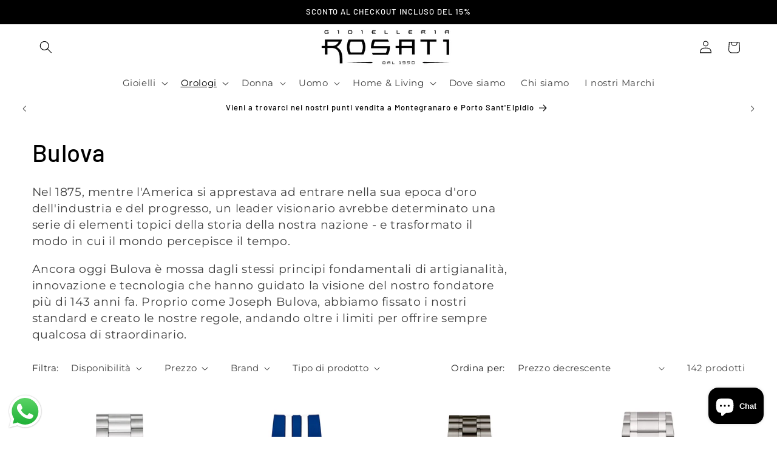

--- FILE ---
content_type: text/html; charset=utf-8
request_url: https://www.gioielleriarosati.com/collections/bulova
body_size: 42678
content:
<!doctype html>
<html class="js" lang="it">
  <head>
    <meta charset="utf-8">
    <meta http-equiv="X-UA-Compatible" content="IE=edge">
    <meta name="viewport" content="width=device-width,initial-scale=1">
    <meta name="theme-color" content="">
    <link rel="canonical" href="https://www.gioielleriarosati.com/collections/bulova"><link rel="icon" type="image/png" href="//www.gioielleriarosati.com/cdn/shop/files/image_4.png?crop=center&height=32&v=1701882001&width=32"><link rel="preconnect" href="https://fonts.shopifycdn.com" crossorigin><title>
      Bulova
 &ndash; Gioielleria Rosati</title>

    
      <meta name="description" content="Nel 1875, mentre l&#39;America si apprestava ad entrare nella sua epoca d&#39;oro dell&#39;industria e del progresso, un leader visionario avrebbe determinato una serie di elementi topici della storia della nostra nazione - e trasformato il modo in cui il mondo percepisce il tempo. Ancora oggi Bulova è mossa dagli stessi principi ">
    

    

<meta property="og:site_name" content="Gioielleria Rosati">
<meta property="og:url" content="https://www.gioielleriarosati.com/collections/bulova">
<meta property="og:title" content="Bulova">
<meta property="og:type" content="website">
<meta property="og:description" content="Nel 1875, mentre l&#39;America si apprestava ad entrare nella sua epoca d&#39;oro dell&#39;industria e del progresso, un leader visionario avrebbe determinato una serie di elementi topici della storia della nostra nazione - e trasformato il modo in cui il mondo percepisce il tempo. Ancora oggi Bulova è mossa dagli stessi principi "><meta property="og:image" content="http://www.gioielleriarosati.com/cdn/shop/collections/119508359_4326898260718390_2029493271429955206_n.jpg?v=1668507090">
  <meta property="og:image:secure_url" content="https://www.gioielleriarosati.com/cdn/shop/collections/119508359_4326898260718390_2029493271429955206_n.jpg?v=1668507090">
  <meta property="og:image:width" content="2464">
  <meta property="og:image:height" content="2464"><meta name="twitter:card" content="summary_large_image">
<meta name="twitter:title" content="Bulova">
<meta name="twitter:description" content="Nel 1875, mentre l&#39;America si apprestava ad entrare nella sua epoca d&#39;oro dell&#39;industria e del progresso, un leader visionario avrebbe determinato una serie di elementi topici della storia della nostra nazione - e trasformato il modo in cui il mondo percepisce il tempo. Ancora oggi Bulova è mossa dagli stessi principi ">


    <script src="//www.gioielleriarosati.com/cdn/shop/t/7/assets/constants.js?v=132983761750457495441765554623" defer="defer"></script>
    <script src="//www.gioielleriarosati.com/cdn/shop/t/7/assets/pubsub.js?v=25310214064522200911765554623" defer="defer"></script>
    <script src="//www.gioielleriarosati.com/cdn/shop/t/7/assets/global.js?v=7301445359237545521765554623" defer="defer"></script>
    <script src="//www.gioielleriarosati.com/cdn/shop/t/7/assets/details-disclosure.js?v=13653116266235556501765554623" defer="defer"></script>
    <script src="//www.gioielleriarosati.com/cdn/shop/t/7/assets/details-modal.js?v=25581673532751508451765554623" defer="defer"></script>
    <script src="//www.gioielleriarosati.com/cdn/shop/t/7/assets/search-form.js?v=133129549252120666541765554623" defer="defer"></script><script>window.performance && window.performance.mark && window.performance.mark('shopify.content_for_header.start');</script><meta name="google-site-verification" content="lrsigrKcXw50E6e9kPevnvDkzu_4ACWvcWw3WX2_2Gw">
<meta name="facebook-domain-verification" content="1noa10xbtacw2m5rvkbufoxitpv9d3">
<meta id="shopify-digital-wallet" name="shopify-digital-wallet" content="/66820374835/digital_wallets/dialog">
<meta name="shopify-checkout-api-token" content="71e5e4cbf23d7b3a90459b67acf3f797">
<meta id="in-context-paypal-metadata" data-shop-id="66820374835" data-venmo-supported="false" data-environment="production" data-locale="it_IT" data-paypal-v4="true" data-currency="EUR">
<link rel="alternate" type="application/atom+xml" title="Feed" href="/collections/bulova.atom" />
<link rel="next" href="/collections/bulova?page=2">
<link rel="alternate" hreflang="x-default" href="https://www.gioielleriarosati.com/collections/bulova">
<link rel="alternate" hreflang="it" href="https://www.gioielleriarosati.com/collections/bulova">
<link rel="alternate" hreflang="it-AT" href="https://www.gioielleriarosati.com/it-at/collections/bulova">
<link rel="alternate" hreflang="it-FR" href="https://www.gioielleriarosati.com/it-fr/collections/bulova">
<link rel="alternate" hreflang="it-DE" href="https://www.gioielleriarosati.com/it-de/collections/bulova">
<link rel="alternate" hreflang="it-ES" href="https://www.gioielleriarosati.com/it-es/collections/bulova">
<link rel="alternate" type="application/json+oembed" href="https://www.gioielleriarosati.com/collections/bulova.oembed">
<script async="async" src="/checkouts/internal/preloads.js?locale=it-IT"></script>
<link rel="preconnect" href="https://shop.app" crossorigin="anonymous">
<script async="async" src="https://shop.app/checkouts/internal/preloads.js?locale=it-IT&shop_id=66820374835" crossorigin="anonymous"></script>
<script id="apple-pay-shop-capabilities" type="application/json">{"shopId":66820374835,"countryCode":"IT","currencyCode":"EUR","merchantCapabilities":["supports3DS"],"merchantId":"gid:\/\/shopify\/Shop\/66820374835","merchantName":"Gioielleria Rosati","requiredBillingContactFields":["postalAddress","email","phone"],"requiredShippingContactFields":["postalAddress","email","phone"],"shippingType":"shipping","supportedNetworks":["visa","maestro","masterCard","amex"],"total":{"type":"pending","label":"Gioielleria Rosati","amount":"1.00"},"shopifyPaymentsEnabled":true,"supportsSubscriptions":true}</script>
<script id="shopify-features" type="application/json">{"accessToken":"71e5e4cbf23d7b3a90459b67acf3f797","betas":["rich-media-storefront-analytics"],"domain":"www.gioielleriarosati.com","predictiveSearch":true,"shopId":66820374835,"locale":"it"}</script>
<script>var Shopify = Shopify || {};
Shopify.shop = "gioielleria-rosati.myshopify.com";
Shopify.locale = "it";
Shopify.currency = {"active":"EUR","rate":"1.0"};
Shopify.country = "IT";
Shopify.theme = {"name":"Copia di Copia aggiornata di Refresh","id":190295277903,"schema_name":"Refresh","schema_version":"15.4.1","theme_store_id":1567,"role":"main"};
Shopify.theme.handle = "null";
Shopify.theme.style = {"id":null,"handle":null};
Shopify.cdnHost = "www.gioielleriarosati.com/cdn";
Shopify.routes = Shopify.routes || {};
Shopify.routes.root = "/";</script>
<script type="module">!function(o){(o.Shopify=o.Shopify||{}).modules=!0}(window);</script>
<script>!function(o){function n(){var o=[];function n(){o.push(Array.prototype.slice.apply(arguments))}return n.q=o,n}var t=o.Shopify=o.Shopify||{};t.loadFeatures=n(),t.autoloadFeatures=n()}(window);</script>
<script>
  window.ShopifyPay = window.ShopifyPay || {};
  window.ShopifyPay.apiHost = "shop.app\/pay";
  window.ShopifyPay.redirectState = null;
</script>
<script id="shop-js-analytics" type="application/json">{"pageType":"collection"}</script>
<script defer="defer" async type="module" src="//www.gioielleriarosati.com/cdn/shopifycloud/shop-js/modules/v2/client.init-shop-cart-sync_DQIcCFLZ.it.esm.js"></script>
<script defer="defer" async type="module" src="//www.gioielleriarosati.com/cdn/shopifycloud/shop-js/modules/v2/chunk.common_BYLi5q0m.esm.js"></script>
<script type="module">
  await import("//www.gioielleriarosati.com/cdn/shopifycloud/shop-js/modules/v2/client.init-shop-cart-sync_DQIcCFLZ.it.esm.js");
await import("//www.gioielleriarosati.com/cdn/shopifycloud/shop-js/modules/v2/chunk.common_BYLi5q0m.esm.js");

  window.Shopify.SignInWithShop?.initShopCartSync?.({"fedCMEnabled":true,"windoidEnabled":true});

</script>
<script>
  window.Shopify = window.Shopify || {};
  if (!window.Shopify.featureAssets) window.Shopify.featureAssets = {};
  window.Shopify.featureAssets['shop-js'] = {"shop-cart-sync":["modules/v2/client.shop-cart-sync_CZl5mG_u.it.esm.js","modules/v2/chunk.common_BYLi5q0m.esm.js"],"init-fed-cm":["modules/v2/client.init-fed-cm_CBxtZrxg.it.esm.js","modules/v2/chunk.common_BYLi5q0m.esm.js"],"shop-button":["modules/v2/client.shop-button_ByfqkYDY.it.esm.js","modules/v2/chunk.common_BYLi5q0m.esm.js"],"shop-cash-offers":["modules/v2/client.shop-cash-offers_stx9RVL8.it.esm.js","modules/v2/chunk.common_BYLi5q0m.esm.js","modules/v2/chunk.modal_9bWcvmUU.esm.js"],"init-windoid":["modules/v2/client.init-windoid_DqmADOHy.it.esm.js","modules/v2/chunk.common_BYLi5q0m.esm.js"],"init-shop-email-lookup-coordinator":["modules/v2/client.init-shop-email-lookup-coordinator_Po4-2zNR.it.esm.js","modules/v2/chunk.common_BYLi5q0m.esm.js"],"shop-toast-manager":["modules/v2/client.shop-toast-manager_DHXyfGC3.it.esm.js","modules/v2/chunk.common_BYLi5q0m.esm.js"],"shop-login-button":["modules/v2/client.shop-login-button_MJmbO2R1.it.esm.js","modules/v2/chunk.common_BYLi5q0m.esm.js","modules/v2/chunk.modal_9bWcvmUU.esm.js"],"avatar":["modules/v2/client.avatar_BTnouDA3.it.esm.js"],"pay-button":["modules/v2/client.pay-button_rrOf3zEi.it.esm.js","modules/v2/chunk.common_BYLi5q0m.esm.js"],"init-shop-cart-sync":["modules/v2/client.init-shop-cart-sync_DQIcCFLZ.it.esm.js","modules/v2/chunk.common_BYLi5q0m.esm.js"],"init-customer-accounts":["modules/v2/client.init-customer-accounts_C1klJByh.it.esm.js","modules/v2/client.shop-login-button_MJmbO2R1.it.esm.js","modules/v2/chunk.common_BYLi5q0m.esm.js","modules/v2/chunk.modal_9bWcvmUU.esm.js"],"init-shop-for-new-customer-accounts":["modules/v2/client.init-shop-for-new-customer-accounts_oBwlSv5e.it.esm.js","modules/v2/client.shop-login-button_MJmbO2R1.it.esm.js","modules/v2/chunk.common_BYLi5q0m.esm.js","modules/v2/chunk.modal_9bWcvmUU.esm.js"],"init-customer-accounts-sign-up":["modules/v2/client.init-customer-accounts-sign-up_CSjFWgfV.it.esm.js","modules/v2/client.shop-login-button_MJmbO2R1.it.esm.js","modules/v2/chunk.common_BYLi5q0m.esm.js","modules/v2/chunk.modal_9bWcvmUU.esm.js"],"checkout-modal":["modules/v2/client.checkout-modal_DfvW2q5x.it.esm.js","modules/v2/chunk.common_BYLi5q0m.esm.js","modules/v2/chunk.modal_9bWcvmUU.esm.js"],"shop-follow-button":["modules/v2/client.shop-follow-button_BvgASt9f.it.esm.js","modules/v2/chunk.common_BYLi5q0m.esm.js","modules/v2/chunk.modal_9bWcvmUU.esm.js"],"lead-capture":["modules/v2/client.lead-capture_BPF3QT4q.it.esm.js","modules/v2/chunk.common_BYLi5q0m.esm.js","modules/v2/chunk.modal_9bWcvmUU.esm.js"],"shop-login":["modules/v2/client.shop-login_5L2eCxM9.it.esm.js","modules/v2/chunk.common_BYLi5q0m.esm.js","modules/v2/chunk.modal_9bWcvmUU.esm.js"],"payment-terms":["modules/v2/client.payment-terms_p4_Vxuou.it.esm.js","modules/v2/chunk.common_BYLi5q0m.esm.js","modules/v2/chunk.modal_9bWcvmUU.esm.js"]};
</script>
<script>(function() {
  var isLoaded = false;
  function asyncLoad() {
    if (isLoaded) return;
    isLoaded = true;
    var urls = ["https:\/\/trust.conversionbear.com\/script?app=trust_badge\u0026shop=gioielleria-rosati.myshopify.com","\/\/www.powr.io\/powr.js?powr-token=gioielleria-rosati.myshopify.com\u0026external-type=shopify\u0026shop=gioielleria-rosati.myshopify.com","https:\/\/coupon-x.premio.io\/assets\/js\/shopify-cx-fronted.js?shop=gioielleria-rosati.myshopify.com"];
    for (var i = 0; i < urls.length; i++) {
      var s = document.createElement('script');
      s.type = 'text/javascript';
      s.async = true;
      s.src = urls[i];
      var x = document.getElementsByTagName('script')[0];
      x.parentNode.insertBefore(s, x);
    }
  };
  if(window.attachEvent) {
    window.attachEvent('onload', asyncLoad);
  } else {
    window.addEventListener('load', asyncLoad, false);
  }
})();</script>
<script id="__st">var __st={"a":66820374835,"offset":3600,"reqid":"44d020a0-9d3d-4b48-aa67-5d3f795e6901-1768484363","pageurl":"www.gioielleriarosati.com\/collections\/bulova","u":"22589958e85b","p":"collection","rtyp":"collection","rid":425494806835};</script>
<script>window.ShopifyPaypalV4VisibilityTracking = true;</script>
<script id="captcha-bootstrap">!function(){'use strict';const t='contact',e='account',n='new_comment',o=[[t,t],['blogs',n],['comments',n],[t,'customer']],c=[[e,'customer_login'],[e,'guest_login'],[e,'recover_customer_password'],[e,'create_customer']],r=t=>t.map((([t,e])=>`form[action*='/${t}']:not([data-nocaptcha='true']) input[name='form_type'][value='${e}']`)).join(','),a=t=>()=>t?[...document.querySelectorAll(t)].map((t=>t.form)):[];function s(){const t=[...o],e=r(t);return a(e)}const i='password',u='form_key',d=['recaptcha-v3-token','g-recaptcha-response','h-captcha-response',i],f=()=>{try{return window.sessionStorage}catch{return}},m='__shopify_v',_=t=>t.elements[u];function p(t,e,n=!1){try{const o=window.sessionStorage,c=JSON.parse(o.getItem(e)),{data:r}=function(t){const{data:e,action:n}=t;return t[m]||n?{data:e,action:n}:{data:t,action:n}}(c);for(const[e,n]of Object.entries(r))t.elements[e]&&(t.elements[e].value=n);n&&o.removeItem(e)}catch(o){console.error('form repopulation failed',{error:o})}}const l='form_type',E='cptcha';function T(t){t.dataset[E]=!0}const w=window,h=w.document,L='Shopify',v='ce_forms',y='captcha';let A=!1;((t,e)=>{const n=(g='f06e6c50-85a8-45c8-87d0-21a2b65856fe',I='https://cdn.shopify.com/shopifycloud/storefront-forms-hcaptcha/ce_storefront_forms_captcha_hcaptcha.v1.5.2.iife.js',D={infoText:'Protetto da hCaptcha',privacyText:'Privacy',termsText:'Termini'},(t,e,n)=>{const o=w[L][v],c=o.bindForm;if(c)return c(t,g,e,D).then(n);var r;o.q.push([[t,g,e,D],n]),r=I,A||(h.body.append(Object.assign(h.createElement('script'),{id:'captcha-provider',async:!0,src:r})),A=!0)});var g,I,D;w[L]=w[L]||{},w[L][v]=w[L][v]||{},w[L][v].q=[],w[L][y]=w[L][y]||{},w[L][y].protect=function(t,e){n(t,void 0,e),T(t)},Object.freeze(w[L][y]),function(t,e,n,w,h,L){const[v,y,A,g]=function(t,e,n){const i=e?o:[],u=t?c:[],d=[...i,...u],f=r(d),m=r(i),_=r(d.filter((([t,e])=>n.includes(e))));return[a(f),a(m),a(_),s()]}(w,h,L),I=t=>{const e=t.target;return e instanceof HTMLFormElement?e:e&&e.form},D=t=>v().includes(t);t.addEventListener('submit',(t=>{const e=I(t);if(!e)return;const n=D(e)&&!e.dataset.hcaptchaBound&&!e.dataset.recaptchaBound,o=_(e),c=g().includes(e)&&(!o||!o.value);(n||c)&&t.preventDefault(),c&&!n&&(function(t){try{if(!f())return;!function(t){const e=f();if(!e)return;const n=_(t);if(!n)return;const o=n.value;o&&e.removeItem(o)}(t);const e=Array.from(Array(32),(()=>Math.random().toString(36)[2])).join('');!function(t,e){_(t)||t.append(Object.assign(document.createElement('input'),{type:'hidden',name:u})),t.elements[u].value=e}(t,e),function(t,e){const n=f();if(!n)return;const o=[...t.querySelectorAll(`input[type='${i}']`)].map((({name:t})=>t)),c=[...d,...o],r={};for(const[a,s]of new FormData(t).entries())c.includes(a)||(r[a]=s);n.setItem(e,JSON.stringify({[m]:1,action:t.action,data:r}))}(t,e)}catch(e){console.error('failed to persist form',e)}}(e),e.submit())}));const S=(t,e)=>{t&&!t.dataset[E]&&(n(t,e.some((e=>e===t))),T(t))};for(const o of['focusin','change'])t.addEventListener(o,(t=>{const e=I(t);D(e)&&S(e,y())}));const B=e.get('form_key'),M=e.get(l),P=B&&M;t.addEventListener('DOMContentLoaded',(()=>{const t=y();if(P)for(const e of t)e.elements[l].value===M&&p(e,B);[...new Set([...A(),...v().filter((t=>'true'===t.dataset.shopifyCaptcha))])].forEach((e=>S(e,t)))}))}(h,new URLSearchParams(w.location.search),n,t,e,['guest_login'])})(!0,!0)}();</script>
<script integrity="sha256-4kQ18oKyAcykRKYeNunJcIwy7WH5gtpwJnB7kiuLZ1E=" data-source-attribution="shopify.loadfeatures" defer="defer" src="//www.gioielleriarosati.com/cdn/shopifycloud/storefront/assets/storefront/load_feature-a0a9edcb.js" crossorigin="anonymous"></script>
<script crossorigin="anonymous" defer="defer" src="//www.gioielleriarosati.com/cdn/shopifycloud/storefront/assets/shopify_pay/storefront-65b4c6d7.js?v=20250812"></script>
<script data-source-attribution="shopify.dynamic_checkout.dynamic.init">var Shopify=Shopify||{};Shopify.PaymentButton=Shopify.PaymentButton||{isStorefrontPortableWallets:!0,init:function(){window.Shopify.PaymentButton.init=function(){};var t=document.createElement("script");t.src="https://www.gioielleriarosati.com/cdn/shopifycloud/portable-wallets/latest/portable-wallets.it.js",t.type="module",document.head.appendChild(t)}};
</script>
<script data-source-attribution="shopify.dynamic_checkout.buyer_consent">
  function portableWalletsHideBuyerConsent(e){var t=document.getElementById("shopify-buyer-consent"),n=document.getElementById("shopify-subscription-policy-button");t&&n&&(t.classList.add("hidden"),t.setAttribute("aria-hidden","true"),n.removeEventListener("click",e))}function portableWalletsShowBuyerConsent(e){var t=document.getElementById("shopify-buyer-consent"),n=document.getElementById("shopify-subscription-policy-button");t&&n&&(t.classList.remove("hidden"),t.removeAttribute("aria-hidden"),n.addEventListener("click",e))}window.Shopify?.PaymentButton&&(window.Shopify.PaymentButton.hideBuyerConsent=portableWalletsHideBuyerConsent,window.Shopify.PaymentButton.showBuyerConsent=portableWalletsShowBuyerConsent);
</script>
<script data-source-attribution="shopify.dynamic_checkout.cart.bootstrap">document.addEventListener("DOMContentLoaded",(function(){function t(){return document.querySelector("shopify-accelerated-checkout-cart, shopify-accelerated-checkout")}if(t())Shopify.PaymentButton.init();else{new MutationObserver((function(e,n){t()&&(Shopify.PaymentButton.init(),n.disconnect())})).observe(document.body,{childList:!0,subtree:!0})}}));
</script>
<script id='scb4127' type='text/javascript' async='' src='https://www.gioielleriarosati.com/cdn/shopifycloud/privacy-banner/storefront-banner.js'></script><link id="shopify-accelerated-checkout-styles" rel="stylesheet" media="screen" href="https://www.gioielleriarosati.com/cdn/shopifycloud/portable-wallets/latest/accelerated-checkout-backwards-compat.css" crossorigin="anonymous">
<style id="shopify-accelerated-checkout-cart">
        #shopify-buyer-consent {
  margin-top: 1em;
  display: inline-block;
  width: 100%;
}

#shopify-buyer-consent.hidden {
  display: none;
}

#shopify-subscription-policy-button {
  background: none;
  border: none;
  padding: 0;
  text-decoration: underline;
  font-size: inherit;
  cursor: pointer;
}

#shopify-subscription-policy-button::before {
  box-shadow: none;
}

      </style>
<script id="sections-script" data-sections="header" defer="defer" src="//www.gioielleriarosati.com/cdn/shop/t/7/compiled_assets/scripts.js?975"></script>
<script>window.performance && window.performance.mark && window.performance.mark('shopify.content_for_header.end');</script>


    <style data-shopify>
      @font-face {
  font-family: Montserrat;
  font-weight: 400;
  font-style: normal;
  font-display: swap;
  src: url("//www.gioielleriarosati.com/cdn/fonts/montserrat/montserrat_n4.81949fa0ac9fd2021e16436151e8eaa539321637.woff2") format("woff2"),
       url("//www.gioielleriarosati.com/cdn/fonts/montserrat/montserrat_n4.a6c632ca7b62da89c3594789ba828388aac693fe.woff") format("woff");
}

      @font-face {
  font-family: Montserrat;
  font-weight: 700;
  font-style: normal;
  font-display: swap;
  src: url("//www.gioielleriarosati.com/cdn/fonts/montserrat/montserrat_n7.3c434e22befd5c18a6b4afadb1e3d77c128c7939.woff2") format("woff2"),
       url("//www.gioielleriarosati.com/cdn/fonts/montserrat/montserrat_n7.5d9fa6e2cae713c8fb539a9876489d86207fe957.woff") format("woff");
}

      @font-face {
  font-family: Montserrat;
  font-weight: 400;
  font-style: italic;
  font-display: swap;
  src: url("//www.gioielleriarosati.com/cdn/fonts/montserrat/montserrat_i4.5a4ea298b4789e064f62a29aafc18d41f09ae59b.woff2") format("woff2"),
       url("//www.gioielleriarosati.com/cdn/fonts/montserrat/montserrat_i4.072b5869c5e0ed5b9d2021e4c2af132e16681ad2.woff") format("woff");
}

      @font-face {
  font-family: Montserrat;
  font-weight: 700;
  font-style: italic;
  font-display: swap;
  src: url("//www.gioielleriarosati.com/cdn/fonts/montserrat/montserrat_i7.a0d4a463df4f146567d871890ffb3c80408e7732.woff2") format("woff2"),
       url("//www.gioielleriarosati.com/cdn/fonts/montserrat/montserrat_i7.f6ec9f2a0681acc6f8152c40921d2a4d2e1a2c78.woff") format("woff");
}

      @font-face {
  font-family: Barlow;
  font-weight: 500;
  font-style: normal;
  font-display: swap;
  src: url("//www.gioielleriarosati.com/cdn/fonts/barlow/barlow_n5.a193a1990790eba0cc5cca569d23799830e90f07.woff2") format("woff2"),
       url("//www.gioielleriarosati.com/cdn/fonts/barlow/barlow_n5.ae31c82169b1dc0715609b8cc6a610b917808358.woff") format("woff");
}


      
        :root,
        .color-background-1 {
          --color-background: 255,255,255;
        
          --gradient-background: #ffffff;
        

        

        --color-foreground: 0,0,0;
        --color-background-contrast: 191,191,191;
        --color-shadow: 0,0,0;
        --color-button: 255,255,255;
        --color-button-text: 255,255,255;
        --color-secondary-button: 255,255,255;
        --color-secondary-button-text: 0,0,0;
        --color-link: 0,0,0;
        --color-badge-foreground: 0,0,0;
        --color-badge-background: 255,255,255;
        --color-badge-border: 0,0,0;
        --payment-terms-background-color: rgb(255 255 255);
      }
      
        
        .color-background-2 {
          --color-background: 255,255,255;
        
          --gradient-background: #ffffff;
        

        

        --color-foreground: 0,0,0;
        --color-background-contrast: 191,191,191;
        --color-shadow: 0,0,0;
        --color-button: 0,0,0;
        --color-button-text: 255,255,255;
        --color-secondary-button: 255,255,255;
        --color-secondary-button-text: 0,0,0;
        --color-link: 0,0,0;
        --color-badge-foreground: 0,0,0;
        --color-badge-background: 255,255,255;
        --color-badge-border: 0,0,0;
        --payment-terms-background-color: rgb(255 255 255);
      }
      
        
        .color-inverse {
          --color-background: 255,255,255;
        
          --gradient-background: #ffffff;
        

        

        --color-foreground: 0,0,0;
        --color-background-contrast: 191,191,191;
        --color-shadow: 0,0,0;
        --color-button: 255,255,255;
        --color-button-text: 0,0,0;
        --color-secondary-button: 255,255,255;
        --color-secondary-button-text: 0,0,0;
        --color-link: 0,0,0;
        --color-badge-foreground: 0,0,0;
        --color-badge-background: 255,255,255;
        --color-badge-border: 0,0,0;
        --payment-terms-background-color: rgb(255 255 255);
      }
      
        
        .color-accent-1 {
          --color-background: 0,0,0;
        
          --gradient-background: #000000;
        

        

        --color-foreground: 255,255,255;
        --color-background-contrast: 128,128,128;
        --color-shadow: 14,27,77;
        --color-button: 255,255,255;
        --color-button-text: 71,112,219;
        --color-secondary-button: 0,0,0;
        --color-secondary-button-text: 255,255,255;
        --color-link: 255,255,255;
        --color-badge-foreground: 255,255,255;
        --color-badge-background: 0,0,0;
        --color-badge-border: 255,255,255;
        --payment-terms-background-color: rgb(0 0 0);
      }
      
        
        .color-accent-2 {
          --color-background: 221,29,29;
        
          --gradient-background: #dd1d1d;
        

        

        --color-foreground: 255,255,255;
        --color-background-contrast: 108,14,14;
        --color-shadow: 14,27,77;
        --color-button: 255,255,255;
        --color-button-text: 227,36,2;
        --color-secondary-button: 221,29,29;
        --color-secondary-button-text: 255,255,255;
        --color-link: 255,255,255;
        --color-badge-foreground: 255,255,255;
        --color-badge-background: 221,29,29;
        --color-badge-border: 255,255,255;
        --payment-terms-background-color: rgb(221 29 29);
      }
      
        
        .color-scheme-41bdf680-f71d-4565-a3b6-9a34bcb62b6c {
          --color-background: 255,0,0;
        
          --gradient-background: #ff0000;
        

        

        --color-foreground: 255,255,255;
        --color-background-contrast: 128,0,0;
        --color-shadow: 0,0,0;
        --color-button: 255,255,255;
        --color-button-text: 255,255,255;
        --color-secondary-button: 255,0,0;
        --color-secondary-button-text: 0,0,0;
        --color-link: 0,0,0;
        --color-badge-foreground: 255,255,255;
        --color-badge-background: 255,0,0;
        --color-badge-border: 255,255,255;
        --payment-terms-background-color: rgb(255 0 0);
      }
      

      body, .color-background-1, .color-background-2, .color-inverse, .color-accent-1, .color-accent-2, .color-scheme-41bdf680-f71d-4565-a3b6-9a34bcb62b6c {
        color: rgba(var(--color-foreground), 0.75);
        background-color: rgb(var(--color-background));
      }

      :root {
        --font-body-family: Montserrat, sans-serif;
        --font-body-style: normal;
        --font-body-weight: 400;
        --font-body-weight-bold: 700;

        --font-heading-family: Barlow, sans-serif;
        --font-heading-style: normal;
        --font-heading-weight: 500;

        --font-body-scale: 1.05;
        --font-heading-scale: 0.9523809523809523;

        --media-padding: px;
        --media-border-opacity: 0.0;
        --media-border-width: 0px;
        --media-radius: 0px;
        --media-shadow-opacity: 0.0;
        --media-shadow-horizontal-offset: 0px;
        --media-shadow-vertical-offset: 0px;
        --media-shadow-blur-radius: 5px;
        --media-shadow-visible: 0;

        --page-width: 130rem;
        --page-width-margin: 0rem;

        --product-card-image-padding: 0.0rem;
        --product-card-corner-radius: 0.0rem;
        --product-card-text-alignment: center;
        --product-card-border-width: 1.4rem;
        --product-card-border-opacity: 0.0;
        --product-card-shadow-opacity: 0.0;
        --product-card-shadow-visible: 0;
        --product-card-shadow-horizontal-offset: 0.0rem;
        --product-card-shadow-vertical-offset: 0.0rem;
        --product-card-shadow-blur-radius: 0.0rem;

        --collection-card-image-padding: 0.4rem;
        --collection-card-corner-radius: 0.0rem;
        --collection-card-text-alignment: center;
        --collection-card-border-width: 0.3rem;
        --collection-card-border-opacity: 0.0;
        --collection-card-shadow-opacity: 0.0;
        --collection-card-shadow-visible: 0;
        --collection-card-shadow-horizontal-offset: 4.0rem;
        --collection-card-shadow-vertical-offset: 4.0rem;
        --collection-card-shadow-blur-radius: 0.0rem;

        --blog-card-image-padding: 1.6rem;
        --blog-card-corner-radius: 0.0rem;
        --blog-card-text-alignment: left;
        --blog-card-border-width: 0.1rem;
        --blog-card-border-opacity: 1.0;
        --blog-card-shadow-opacity: 0.0;
        --blog-card-shadow-visible: 0;
        --blog-card-shadow-horizontal-offset: 0.0rem;
        --blog-card-shadow-vertical-offset: 0.4rem;
        --blog-card-shadow-blur-radius: 0.5rem;

        --badge-corner-radius: 0.0rem;

        --popup-border-width: 1px;
        --popup-border-opacity: 0.1;
        --popup-corner-radius: 18px;
        --popup-shadow-opacity: 0.0;
        --popup-shadow-horizontal-offset: 0px;
        --popup-shadow-vertical-offset: 4px;
        --popup-shadow-blur-radius: 5px;

        --drawer-border-width: 0px;
        --drawer-border-opacity: 0.1;
        --drawer-shadow-opacity: 0.0;
        --drawer-shadow-horizontal-offset: 0px;
        --drawer-shadow-vertical-offset: 4px;
        --drawer-shadow-blur-radius: 5px;

        --spacing-sections-desktop: 0px;
        --spacing-sections-mobile: 0px;

        --grid-desktop-vertical-spacing: 4px;
        --grid-desktop-horizontal-spacing: 4px;
        --grid-mobile-vertical-spacing: 2px;
        --grid-mobile-horizontal-spacing: 2px;

        --text-boxes-border-opacity: 0.1;
        --text-boxes-border-width: 0px;
        --text-boxes-radius: 10px;
        --text-boxes-shadow-opacity: 0.0;
        --text-boxes-shadow-visible: 0;
        --text-boxes-shadow-horizontal-offset: 0px;
        --text-boxes-shadow-vertical-offset: 4px;
        --text-boxes-shadow-blur-radius: 5px;

        --buttons-radius: 40px;
        --buttons-radius-outset: 41px;
        --buttons-border-width: 1px;
        --buttons-border-opacity: 1.0;
        --buttons-shadow-opacity: 0.0;
        --buttons-shadow-visible: 0;
        --buttons-shadow-horizontal-offset: 0px;
        --buttons-shadow-vertical-offset: 4px;
        --buttons-shadow-blur-radius: 5px;
        --buttons-border-offset: 0.3px;

        --inputs-radius: 26px;
        --inputs-border-width: 1px;
        --inputs-border-opacity: 0.55;
        --inputs-shadow-opacity: 0.0;
        --inputs-shadow-horizontal-offset: 0px;
        --inputs-margin-offset: 0px;
        --inputs-shadow-vertical-offset: 6px;
        --inputs-shadow-blur-radius: 5px;
        --inputs-radius-outset: 27px;

        --variant-pills-radius: 18px;
        --variant-pills-border-width: 1px;
        --variant-pills-border-opacity: 0.55;
        --variant-pills-shadow-opacity: 0.0;
        --variant-pills-shadow-horizontal-offset: 0px;
        --variant-pills-shadow-vertical-offset: 4px;
        --variant-pills-shadow-blur-radius: 5px;
      }

      *,
      *::before,
      *::after {
        box-sizing: inherit;
      }

      html {
        box-sizing: border-box;
        font-size: calc(var(--font-body-scale) * 62.5%);
        height: 100%;
      }

      body {
        display: grid;
        grid-template-rows: auto auto 1fr auto;
        grid-template-columns: 100%;
        min-height: 100%;
        margin: 0;
        font-size: 1.5rem;
        letter-spacing: 0.06rem;
        line-height: calc(1 + 0.8 / var(--font-body-scale));
        font-family: var(--font-body-family);
        font-style: var(--font-body-style);
        font-weight: var(--font-body-weight);
      }

      @media screen and (min-width: 750px) {
        body {
          font-size: 1.6rem;
        }
      }
    </style>

    <link href="//www.gioielleriarosati.com/cdn/shop/t/7/assets/base.css?v=159841507637079171801765554623" rel="stylesheet" type="text/css" media="all" />
    <link rel="stylesheet" href="//www.gioielleriarosati.com/cdn/shop/t/7/assets/component-cart-items.css?v=13033300910818915211765554623" media="print" onload="this.media='all'">
      <link rel="preload" as="font" href="//www.gioielleriarosati.com/cdn/fonts/montserrat/montserrat_n4.81949fa0ac9fd2021e16436151e8eaa539321637.woff2" type="font/woff2" crossorigin>
      

      <link rel="preload" as="font" href="//www.gioielleriarosati.com/cdn/fonts/barlow/barlow_n5.a193a1990790eba0cc5cca569d23799830e90f07.woff2" type="font/woff2" crossorigin>
      
<link href="//www.gioielleriarosati.com/cdn/shop/t/7/assets/component-localization-form.css?v=170315343355214948141765554623" rel="stylesheet" type="text/css" media="all" />
      <script src="//www.gioielleriarosati.com/cdn/shop/t/7/assets/localization-form.js?v=144176611646395275351765554623" defer="defer"></script><link
        rel="stylesheet"
        href="//www.gioielleriarosati.com/cdn/shop/t/7/assets/component-predictive-search.css?v=118923337488134913561765554623"
        media="print"
        onload="this.media='all'"
      ><script>
      if (Shopify.designMode) {
        document.documentElement.classList.add('shopify-design-mode');
      }
    </script>
  <script src="https://cdn.shopify.com/extensions/019b6dda-9f81-7c8b-b5f5-7756ae4a26fb/dondy-whatsapp-chat-widget-85/assets/ChatBubble.js" type="text/javascript" defer="defer"></script>
<link href="https://cdn.shopify.com/extensions/019b6dda-9f81-7c8b-b5f5-7756ae4a26fb/dondy-whatsapp-chat-widget-85/assets/ChatBubble.css" rel="stylesheet" type="text/css" media="all">
<script src="https://cdn.shopify.com/extensions/7bc9bb47-adfa-4267-963e-cadee5096caf/inbox-1252/assets/inbox-chat-loader.js" type="text/javascript" defer="defer"></script>
<link href="https://monorail-edge.shopifysvc.com" rel="dns-prefetch">
<script>(function(){if ("sendBeacon" in navigator && "performance" in window) {try {var session_token_from_headers = performance.getEntriesByType('navigation')[0].serverTiming.find(x => x.name == '_s').description;} catch {var session_token_from_headers = undefined;}var session_cookie_matches = document.cookie.match(/_shopify_s=([^;]*)/);var session_token_from_cookie = session_cookie_matches && session_cookie_matches.length === 2 ? session_cookie_matches[1] : "";var session_token = session_token_from_headers || session_token_from_cookie || "";function handle_abandonment_event(e) {var entries = performance.getEntries().filter(function(entry) {return /monorail-edge.shopifysvc.com/.test(entry.name);});if (!window.abandonment_tracked && entries.length === 0) {window.abandonment_tracked = true;var currentMs = Date.now();var navigation_start = performance.timing.navigationStart;var payload = {shop_id: 66820374835,url: window.location.href,navigation_start,duration: currentMs - navigation_start,session_token,page_type: "collection"};window.navigator.sendBeacon("https://monorail-edge.shopifysvc.com/v1/produce", JSON.stringify({schema_id: "online_store_buyer_site_abandonment/1.1",payload: payload,metadata: {event_created_at_ms: currentMs,event_sent_at_ms: currentMs}}));}}window.addEventListener('pagehide', handle_abandonment_event);}}());</script>
<script id="web-pixels-manager-setup">(function e(e,d,r,n,o){if(void 0===o&&(o={}),!Boolean(null===(a=null===(i=window.Shopify)||void 0===i?void 0:i.analytics)||void 0===a?void 0:a.replayQueue)){var i,a;window.Shopify=window.Shopify||{};var t=window.Shopify;t.analytics=t.analytics||{};var s=t.analytics;s.replayQueue=[],s.publish=function(e,d,r){return s.replayQueue.push([e,d,r]),!0};try{self.performance.mark("wpm:start")}catch(e){}var l=function(){var e={modern:/Edge?\/(1{2}[4-9]|1[2-9]\d|[2-9]\d{2}|\d{4,})\.\d+(\.\d+|)|Firefox\/(1{2}[4-9]|1[2-9]\d|[2-9]\d{2}|\d{4,})\.\d+(\.\d+|)|Chrom(ium|e)\/(9{2}|\d{3,})\.\d+(\.\d+|)|(Maci|X1{2}).+ Version\/(15\.\d+|(1[6-9]|[2-9]\d|\d{3,})\.\d+)([,.]\d+|)( \(\w+\)|)( Mobile\/\w+|) Safari\/|Chrome.+OPR\/(9{2}|\d{3,})\.\d+\.\d+|(CPU[ +]OS|iPhone[ +]OS|CPU[ +]iPhone|CPU IPhone OS|CPU iPad OS)[ +]+(15[._]\d+|(1[6-9]|[2-9]\d|\d{3,})[._]\d+)([._]\d+|)|Android:?[ /-](13[3-9]|1[4-9]\d|[2-9]\d{2}|\d{4,})(\.\d+|)(\.\d+|)|Android.+Firefox\/(13[5-9]|1[4-9]\d|[2-9]\d{2}|\d{4,})\.\d+(\.\d+|)|Android.+Chrom(ium|e)\/(13[3-9]|1[4-9]\d|[2-9]\d{2}|\d{4,})\.\d+(\.\d+|)|SamsungBrowser\/([2-9]\d|\d{3,})\.\d+/,legacy:/Edge?\/(1[6-9]|[2-9]\d|\d{3,})\.\d+(\.\d+|)|Firefox\/(5[4-9]|[6-9]\d|\d{3,})\.\d+(\.\d+|)|Chrom(ium|e)\/(5[1-9]|[6-9]\d|\d{3,})\.\d+(\.\d+|)([\d.]+$|.*Safari\/(?![\d.]+ Edge\/[\d.]+$))|(Maci|X1{2}).+ Version\/(10\.\d+|(1[1-9]|[2-9]\d|\d{3,})\.\d+)([,.]\d+|)( \(\w+\)|)( Mobile\/\w+|) Safari\/|Chrome.+OPR\/(3[89]|[4-9]\d|\d{3,})\.\d+\.\d+|(CPU[ +]OS|iPhone[ +]OS|CPU[ +]iPhone|CPU IPhone OS|CPU iPad OS)[ +]+(10[._]\d+|(1[1-9]|[2-9]\d|\d{3,})[._]\d+)([._]\d+|)|Android:?[ /-](13[3-9]|1[4-9]\d|[2-9]\d{2}|\d{4,})(\.\d+|)(\.\d+|)|Mobile Safari.+OPR\/([89]\d|\d{3,})\.\d+\.\d+|Android.+Firefox\/(13[5-9]|1[4-9]\d|[2-9]\d{2}|\d{4,})\.\d+(\.\d+|)|Android.+Chrom(ium|e)\/(13[3-9]|1[4-9]\d|[2-9]\d{2}|\d{4,})\.\d+(\.\d+|)|Android.+(UC? ?Browser|UCWEB|U3)[ /]?(15\.([5-9]|\d{2,})|(1[6-9]|[2-9]\d|\d{3,})\.\d+)\.\d+|SamsungBrowser\/(5\.\d+|([6-9]|\d{2,})\.\d+)|Android.+MQ{2}Browser\/(14(\.(9|\d{2,})|)|(1[5-9]|[2-9]\d|\d{3,})(\.\d+|))(\.\d+|)|K[Aa][Ii]OS\/(3\.\d+|([4-9]|\d{2,})\.\d+)(\.\d+|)/},d=e.modern,r=e.legacy,n=navigator.userAgent;return n.match(d)?"modern":n.match(r)?"legacy":"unknown"}(),u="modern"===l?"modern":"legacy",c=(null!=n?n:{modern:"",legacy:""})[u],f=function(e){return[e.baseUrl,"/wpm","/b",e.hashVersion,"modern"===e.buildTarget?"m":"l",".js"].join("")}({baseUrl:d,hashVersion:r,buildTarget:u}),m=function(e){var d=e.version,r=e.bundleTarget,n=e.surface,o=e.pageUrl,i=e.monorailEndpoint;return{emit:function(e){var a=e.status,t=e.errorMsg,s=(new Date).getTime(),l=JSON.stringify({metadata:{event_sent_at_ms:s},events:[{schema_id:"web_pixels_manager_load/3.1",payload:{version:d,bundle_target:r,page_url:o,status:a,surface:n,error_msg:t},metadata:{event_created_at_ms:s}}]});if(!i)return console&&console.warn&&console.warn("[Web Pixels Manager] No Monorail endpoint provided, skipping logging."),!1;try{return self.navigator.sendBeacon.bind(self.navigator)(i,l)}catch(e){}var u=new XMLHttpRequest;try{return u.open("POST",i,!0),u.setRequestHeader("Content-Type","text/plain"),u.send(l),!0}catch(e){return console&&console.warn&&console.warn("[Web Pixels Manager] Got an unhandled error while logging to Monorail."),!1}}}}({version:r,bundleTarget:l,surface:e.surface,pageUrl:self.location.href,monorailEndpoint:e.monorailEndpoint});try{o.browserTarget=l,function(e){var d=e.src,r=e.async,n=void 0===r||r,o=e.onload,i=e.onerror,a=e.sri,t=e.scriptDataAttributes,s=void 0===t?{}:t,l=document.createElement("script"),u=document.querySelector("head"),c=document.querySelector("body");if(l.async=n,l.src=d,a&&(l.integrity=a,l.crossOrigin="anonymous"),s)for(var f in s)if(Object.prototype.hasOwnProperty.call(s,f))try{l.dataset[f]=s[f]}catch(e){}if(o&&l.addEventListener("load",o),i&&l.addEventListener("error",i),u)u.appendChild(l);else{if(!c)throw new Error("Did not find a head or body element to append the script");c.appendChild(l)}}({src:f,async:!0,onload:function(){if(!function(){var e,d;return Boolean(null===(d=null===(e=window.Shopify)||void 0===e?void 0:e.analytics)||void 0===d?void 0:d.initialized)}()){var d=window.webPixelsManager.init(e)||void 0;if(d){var r=window.Shopify.analytics;r.replayQueue.forEach((function(e){var r=e[0],n=e[1],o=e[2];d.publishCustomEvent(r,n,o)})),r.replayQueue=[],r.publish=d.publishCustomEvent,r.visitor=d.visitor,r.initialized=!0}}},onerror:function(){return m.emit({status:"failed",errorMsg:"".concat(f," has failed to load")})},sri:function(e){var d=/^sha384-[A-Za-z0-9+/=]+$/;return"string"==typeof e&&d.test(e)}(c)?c:"",scriptDataAttributes:o}),m.emit({status:"loading"})}catch(e){m.emit({status:"failed",errorMsg:(null==e?void 0:e.message)||"Unknown error"})}}})({shopId: 66820374835,storefrontBaseUrl: "https://www.gioielleriarosati.com",extensionsBaseUrl: "https://extensions.shopifycdn.com/cdn/shopifycloud/web-pixels-manager",monorailEndpoint: "https://monorail-edge.shopifysvc.com/unstable/produce_batch",surface: "storefront-renderer",enabledBetaFlags: ["2dca8a86"],webPixelsConfigList: [{"id":"3488252239","configuration":"{\"config\":\"{\\\"google_tag_ids\\\":[\\\"AW-11418993474\\\",\\\"GT-WPFFX2VG\\\"],\\\"target_country\\\":\\\"IT\\\",\\\"gtag_events\\\":[{\\\"type\\\":\\\"search\\\",\\\"action_label\\\":\\\"AW-11418993474\\\/dufYCM2DwfAZEMKGgMUq\\\"},{\\\"type\\\":\\\"begin_checkout\\\",\\\"action_label\\\":\\\"AW-11418993474\\\/tcOwCNODwfAZEMKGgMUq\\\"},{\\\"type\\\":\\\"view_item\\\",\\\"action_label\\\":[\\\"AW-11418993474\\\/jIs6CMqDwfAZEMKGgMUq\\\",\\\"MC-D10H5SFVQ5\\\"]},{\\\"type\\\":\\\"purchase\\\",\\\"action_label\\\":[\\\"AW-11418993474\\\/uP6PCMSDwfAZEMKGgMUq\\\",\\\"MC-D10H5SFVQ5\\\"]},{\\\"type\\\":\\\"page_view\\\",\\\"action_label\\\":[\\\"AW-11418993474\\\/Bm5CCMeDwfAZEMKGgMUq\\\",\\\"MC-D10H5SFVQ5\\\"]},{\\\"type\\\":\\\"add_payment_info\\\",\\\"action_label\\\":\\\"AW-11418993474\\\/3vWDCNaDwfAZEMKGgMUq\\\"},{\\\"type\\\":\\\"add_to_cart\\\",\\\"action_label\\\":\\\"AW-11418993474\\\/62djCNCDwfAZEMKGgMUq\\\"}],\\\"enable_monitoring_mode\\\":false}\"}","eventPayloadVersion":"v1","runtimeContext":"OPEN","scriptVersion":"b2a88bafab3e21179ed38636efcd8a93","type":"APP","apiClientId":1780363,"privacyPurposes":[],"dataSharingAdjustments":{"protectedCustomerApprovalScopes":["read_customer_address","read_customer_email","read_customer_name","read_customer_personal_data","read_customer_phone"]}},{"id":"419299663","configuration":"{\"pixel_id\":\"638882064633621\",\"pixel_type\":\"facebook_pixel\",\"metaapp_system_user_token\":\"-\"}","eventPayloadVersion":"v1","runtimeContext":"OPEN","scriptVersion":"ca16bc87fe92b6042fbaa3acc2fbdaa6","type":"APP","apiClientId":2329312,"privacyPurposes":["ANALYTICS","MARKETING","SALE_OF_DATA"],"dataSharingAdjustments":{"protectedCustomerApprovalScopes":["read_customer_address","read_customer_email","read_customer_name","read_customer_personal_data","read_customer_phone"]}},{"id":"shopify-app-pixel","configuration":"{}","eventPayloadVersion":"v1","runtimeContext":"STRICT","scriptVersion":"0450","apiClientId":"shopify-pixel","type":"APP","privacyPurposes":["ANALYTICS","MARKETING"]},{"id":"shopify-custom-pixel","eventPayloadVersion":"v1","runtimeContext":"LAX","scriptVersion":"0450","apiClientId":"shopify-pixel","type":"CUSTOM","privacyPurposes":["ANALYTICS","MARKETING"]}],isMerchantRequest: false,initData: {"shop":{"name":"Gioielleria Rosati","paymentSettings":{"currencyCode":"EUR"},"myshopifyDomain":"gioielleria-rosati.myshopify.com","countryCode":"IT","storefrontUrl":"https:\/\/www.gioielleriarosati.com"},"customer":null,"cart":null,"checkout":null,"productVariants":[],"purchasingCompany":null},},"https://www.gioielleriarosati.com/cdn","7cecd0b6w90c54c6cpe92089d5m57a67346",{"modern":"","legacy":""},{"shopId":"66820374835","storefrontBaseUrl":"https:\/\/www.gioielleriarosati.com","extensionBaseUrl":"https:\/\/extensions.shopifycdn.com\/cdn\/shopifycloud\/web-pixels-manager","surface":"storefront-renderer","enabledBetaFlags":"[\"2dca8a86\"]","isMerchantRequest":"false","hashVersion":"7cecd0b6w90c54c6cpe92089d5m57a67346","publish":"custom","events":"[[\"page_viewed\",{}],[\"collection_viewed\",{\"collection\":{\"id\":\"425494806835\",\"title\":\"Bulova\",\"productVariants\":[{\"price\":{\"amount\":1550.0,\"currencyCode\":\"EUR\"},\"product\":{\"title\":\"Bulova Lunar Pilot 150th Ann. Limited Edition 98A329\",\"vendor\":\"Bulova\",\"id\":\"15676172501327\",\"untranslatedTitle\":\"Bulova Lunar Pilot 150th Ann. Limited Edition 98A329\",\"url\":\"\/products\/bulova-lunar-pilot-150th-ann-limited-edition\",\"type\":\"orologio da polso\"},\"id\":\"56068000940367\",\"image\":{\"src\":\"\/\/www.gioielleriarosati.com\/cdn\/shop\/files\/bulova_98A329_01_2000x2000_33b3e85b-d20d-41d3-b7c7-9eeae838b3bf.jpg?v=1759506183\"},\"sku\":null,\"title\":\"Default Title\",\"untranslatedTitle\":\"Default Title\"},{\"price\":{\"amount\":1000.0,\"currencyCode\":\"EUR\"},\"product\":{\"title\":\"Bulova Shelby 150th Ann. Lim. Ed. 98B452\",\"vendor\":\"Bulova\",\"id\":\"15676176925007\",\"untranslatedTitle\":\"Bulova Shelby 150th Ann. Lim. Ed. 98B452\",\"url\":\"\/products\/bulova-shelby-150th-ann-lim-ed\",\"type\":\"orologio da polso\"},\"id\":\"56068024500559\",\"image\":{\"src\":\"\/\/www.gioielleriarosati.com\/cdn\/shop\/files\/bulova_98B452_01_2000x2000_01317669-00d2-4a41-941b-8c0f0dfd4dbd.jpg?v=1759508262\"},\"sku\":null,\"title\":\"Default Title\",\"untranslatedTitle\":\"Default Title\"},{\"price\":{\"amount\":890.0,\"currencyCode\":\"EUR\"},\"product\":{\"title\":\"Bulova Oceanographer GMT 98B415\",\"vendor\":\"Bulova\",\"id\":\"8725978218831\",\"untranslatedTitle\":\"Bulova Oceanographer GMT 98B415\",\"url\":\"\/products\/bulova-oceanographer-gmt-98b415\",\"type\":\"orologio da polso\"},\"id\":\"47670619046223\",\"image\":{\"src\":\"\/\/www.gioielleriarosati.com\/cdn\/shop\/files\/bulova_98B415_01_2000x2000_411dc581-eb0e-4ca5-b7c8-366924f9eb68.jpg?v=1697035901\"},\"sku\":\"\",\"title\":\"Default Title\",\"untranslatedTitle\":\"Default Title\"},{\"price\":{\"amount\":850.0,\"currencyCode\":\"EUR\"},\"product\":{\"title\":\"Bulova Curv Dress 96A302\",\"vendor\":\"Bulova\",\"id\":\"8505280299343\",\"untranslatedTitle\":\"Bulova Curv Dress 96A302\",\"url\":\"\/products\/bulova-curv-dress-96a302\",\"type\":\"orologio da polso\"},\"id\":\"46656828735823\",\"image\":{\"src\":\"\/\/www.gioielleriarosati.com\/cdn\/shop\/files\/bulova_96A302_01_2000x2000_b8c61c5e-b070-4963-9665-afa2189bdf17.jpg?v=1684222699\"},\"sku\":\"\",\"title\":\"Default Title\",\"untranslatedTitle\":\"Default Title\"},{\"price\":{\"amount\":850.0,\"currencyCode\":\"EUR\"},\"product\":{\"title\":\"Bulova Curv Progressive 98A206\",\"vendor\":\"Bulova\",\"id\":\"8477855613263\",\"untranslatedTitle\":\"Bulova Curv Progressive 98A206\",\"url\":\"\/products\/bulova-curv-progressive-98a206\",\"type\":\"orologio da polso\"},\"id\":\"46549353103695\",\"image\":{\"src\":\"\/\/www.gioielleriarosati.com\/cdn\/shop\/products\/bulova_98A206_01_2000x2000_72103897-8242-4976-baa8-58e1dbc4f24d.jpg?v=1682093855\"},\"sku\":\"\",\"title\":\"Default Title\",\"untranslatedTitle\":\"Default Title\"},{\"price\":{\"amount\":720.0,\"currencyCode\":\"EUR\"},\"product\":{\"title\":\"Bulova Rubaiyat Four Seasons 150th Ann. 97R105\",\"vendor\":\"Bulova\",\"id\":\"15676982591823\",\"untranslatedTitle\":\"Bulova Rubaiyat Four Seasons 150th Ann. 97R105\",\"url\":\"\/products\/bulova-rubaiyat-four-seasons-150th-ann-1\",\"type\":\"orologio da donna\"},\"id\":\"56070414598479\",\"image\":{\"src\":\"\/\/www.gioielleriarosati.com\/cdn\/shop\/files\/bulova_97R105_01_2000x2000_51198c3b-470f-4c2e-b078-725bfd33e43b.jpg?v=1759564986\"},\"sku\":null,\"title\":\"Default Title\",\"untranslatedTitle\":\"Default Title\"},{\"price\":{\"amount\":720.0,\"currencyCode\":\"EUR\"},\"product\":{\"title\":\"Bulova Mil-Ships Bronze 150 Ann. 98A325 SPECIAL EDITION\",\"vendor\":\"Bulova\",\"id\":\"15395798974799\",\"untranslatedTitle\":\"Bulova Mil-Ships Bronze 150 Ann. 98A325 SPECIAL EDITION\",\"url\":\"\/products\/bulova-mil-ships-bronze-150-ann-98a325-special-edition\",\"type\":\"orologio da polso\"},\"id\":\"55210594337103\",\"image\":{\"src\":\"\/\/www.gioielleriarosati.com\/cdn\/shop\/files\/rn-image_picker_lib_temp_7bcfa927-b14e-4039-8bf4-82db684d5a42.jpg?v=1748599855\"},\"sku\":null,\"title\":\"Default Title\",\"untranslatedTitle\":\"Default Title\"},{\"price\":{\"amount\":720.0,\"currencyCode\":\"EUR\"},\"product\":{\"title\":\"Bulova Mil-Ships Bronze 150 Ann. 98A324 SPECIAL EDITION\",\"vendor\":\"Bulova\",\"id\":\"15395796451663\",\"untranslatedTitle\":\"Bulova Mil-Ships Bronze 150 Ann. 98A324 SPECIAL EDITION\",\"url\":\"\/products\/bulova-mil-ships-bronze-150-ann-98a324-special-edition\",\"type\":\"orologio da polso\"},\"id\":\"55210579132751\",\"image\":{\"src\":\"\/\/www.gioielleriarosati.com\/cdn\/shop\/files\/rn-image_picker_lib_temp_7c24019d-5c26-4855-a4e6-2a00339d5cd8.jpg?v=1748599706\"},\"sku\":null,\"title\":\"Default Title\",\"untranslatedTitle\":\"Default Title\"},{\"price\":{\"amount\":680.0,\"currencyCode\":\"EUR\"},\"product\":{\"title\":\"Bulova  Oceanographer GMT 41mm 96B405\",\"vendor\":\"Bulova\",\"id\":\"8704091947343\",\"untranslatedTitle\":\"Bulova  Oceanographer GMT 41mm 96B405\",\"url\":\"\/products\/bulova-oceanographer-gmt-41mm-96b405\",\"type\":\"orologio da polso\"},\"id\":\"47518117003599\",\"image\":{\"src\":\"\/\/www.gioielleriarosati.com\/cdn\/shop\/files\/bulova_96B405_01_2000x2000_9303ec86-e7d1-4d69-89d2-bfeed6d8f756.jpg?v=1695887671\"},\"sku\":null,\"title\":\"Default Title\",\"untranslatedTitle\":\"Default Title\"},{\"price\":{\"amount\":599.0,\"currencyCode\":\"EUR\"},\"product\":{\"title\":\"Bulova Maquina 98A321\",\"vendor\":\"Bulova\",\"id\":\"15397357551951\",\"untranslatedTitle\":\"Bulova Maquina 98A321\",\"url\":\"\/products\/bulova-maquina-98a321\",\"type\":\"orologio da polso\"},\"id\":\"55216238428495\",\"image\":{\"src\":\"\/\/www.gioielleriarosati.com\/cdn\/shop\/files\/bulova_98A321_01_2000x2000_ef1d5065-4546-493e-b8fa-af923253b76f.jpg?v=1748677748\"},\"sku\":null,\"title\":\"Default Title\",\"untranslatedTitle\":\"Default Title\"},{\"price\":{\"amount\":599.0,\"currencyCode\":\"EUR\"},\"product\":{\"title\":\"Bulova 96B321 Oceanographer 44 mm\",\"vendor\":\"Bulova\",\"id\":\"9263444099407\",\"untranslatedTitle\":\"Bulova 96B321 Oceanographer 44 mm\",\"url\":\"\/products\/bulova-96b321-oceanographer-44-mm\",\"type\":\"orologio da polso\"},\"id\":\"48889022939471\",\"image\":{\"src\":\"\/\/www.gioielleriarosati.com\/cdn\/shop\/files\/bulova_96B321_01_2000x2000_3a28ce85-9a53-4515-b964-f3d010d472e0.jpg?v=1715419581\"},\"sku\":\"\",\"title\":\"Default Title\",\"untranslatedTitle\":\"Default Title\"},{\"price\":{\"amount\":599.0,\"currencyCode\":\"EUR\"},\"product\":{\"title\":\"Bulova Wilton GMT 96B387\",\"vendor\":\"Bulova\",\"id\":\"8704101613903\",\"untranslatedTitle\":\"Bulova Wilton GMT 96B387\",\"url\":\"\/products\/bulova-wilton-gmt-96b387\",\"type\":\"orologio da polso\"},\"id\":\"47518148362575\",\"image\":{\"src\":\"\/\/www.gioielleriarosati.com\/cdn\/shop\/files\/bulova_96B387_01_2000x2000_09e6d58e-b9ba-4be4-a3bc-30db91704919.jpg?v=1695888062\"},\"sku\":null,\"title\":\"Default Title\",\"untranslatedTitle\":\"Default Title\"},{\"price\":{\"amount\":599.0,\"currencyCode\":\"EUR\"},\"product\":{\"title\":\"Bulova Wilton Power Reserve 96C141\",\"vendor\":\"Bulova\",\"id\":\"7964722397491\",\"untranslatedTitle\":\"Bulova Wilton Power Reserve 96C141\",\"url\":\"\/products\/bulova-wilton-power-reserve\",\"type\":\"orologio da polso\"},\"id\":\"43646539137331\",\"image\":{\"src\":\"\/\/www.gioielleriarosati.com\/cdn\/shop\/products\/bulova_96C141_01_2000x2000_c0aa146b-7050-4943-9cdb-c454c008e053.jpg?v=1666287793\"},\"sku\":\"\",\"title\":\"Default Title\",\"untranslatedTitle\":\"Default Title\"},{\"price\":{\"amount\":599.0,\"currencyCode\":\"EUR\"},\"product\":{\"title\":\"Bulova Oceanographer 41mm Devil's Divers 96B343\",\"vendor\":\"Bulova\",\"id\":\"7964678848819\",\"untranslatedTitle\":\"Bulova Oceanographer 41mm Devil's Divers 96B343\",\"url\":\"\/products\/oceanographer-41mm-1\",\"type\":\"orologio da polso\"},\"id\":\"43646208409907\",\"image\":{\"src\":\"\/\/www.gioielleriarosati.com\/cdn\/shop\/products\/bulova_96B343_01_2000x2000_ac367761-ec69-4c31-81bd-16e8abdad390.jpg?v=1666284744\"},\"sku\":\"\",\"title\":\"Default Title\",\"untranslatedTitle\":\"Default Title\"},{\"price\":{\"amount\":579.0,\"currencyCode\":\"EUR\"},\"product\":{\"title\":\"Bulova Lunar Pilot 98A305 43,5\",\"vendor\":\"Bulova\",\"id\":\"8372614234447\",\"untranslatedTitle\":\"Bulova Lunar Pilot 98A305 43,5\",\"url\":\"\/products\/bulova-lunar-pilot-96a299-43-5mm-1\",\"type\":\"orologio da polso\"},\"id\":\"46520704696655\",\"image\":{\"src\":\"\/\/www.gioielleriarosati.com\/cdn\/shop\/files\/bulova_98A305_01_2000x2000_040c158d-db8e-419c-8aea-b5cca04e6aa4.jpg?v=1683733020\"},\"sku\":\"\",\"title\":\"Default Title\",\"untranslatedTitle\":\"Default Title\"},{\"price\":{\"amount\":560.0,\"currencyCode\":\"EUR\"},\"product\":{\"title\":\"Bulova Rubaiyat Four Seasons 150th Ann 96R254\",\"vendor\":\"Bulova\",\"id\":\"15676289548623\",\"untranslatedTitle\":\"Bulova Rubaiyat Four Seasons 150th Ann 96R254\",\"url\":\"\/products\/bulova-rubaiyat-four-seasons-150th-ann\",\"type\":\"orologio da donna\"},\"id\":\"56068446028111\",\"image\":{\"src\":\"\/\/www.gioielleriarosati.com\/cdn\/shop\/files\/bulova_96R254_01_2000x2000_b7a71445-16f7-4496-afcd-17e32e879aed.jpg?v=1759511631\"},\"sku\":null,\"title\":\"Default Title\",\"untranslatedTitle\":\"Default Title\"},{\"price\":{\"amount\":529.0,\"currencyCode\":\"EUR\"},\"product\":{\"title\":\"Bulova Icon 96B417\",\"vendor\":\"Bulova\",\"id\":\"8932796727631\",\"untranslatedTitle\":\"Bulova Icon 96B417\",\"url\":\"\/products\/bulova-icon-96b417\",\"type\":\"orologio da polso\"},\"id\":\"48324697719119\",\"image\":{\"src\":\"\/\/www.gioielleriarosati.com\/cdn\/shop\/files\/bulova_96B417_01_2000x2000_2a7db1db-0977-4798-83a2-ee6c8e5e5363.jpg?v=1708103721\"},\"sku\":null,\"title\":\"Default Title\",\"untranslatedTitle\":\"Default Title\"},{\"price\":{\"amount\":499.0,\"currencyCode\":\"EUR\"},\"product\":{\"title\":\"Bulova Jet Star Limited Edition 96K112\",\"vendor\":\"Bulova\",\"id\":\"8704141033807\",\"untranslatedTitle\":\"Bulova Jet Star Limited Edition 96K112\",\"url\":\"\/products\/bulova-limited-edition-96k112\",\"type\":\"orologio da polso\"},\"id\":\"47518380130639\",\"image\":{\"src\":\"\/\/www.gioielleriarosati.com\/cdn\/shop\/files\/bulova_96K112_01_2000x2000_00a83be2-367c-4960-a3d9-9c8019c493e1.jpg?v=1695889728\"},\"sku\":null,\"title\":\"Default Title\",\"untranslatedTitle\":\"Default Title\"},{\"price\":{\"amount\":490.0,\"currencyCode\":\"EUR\"},\"product\":{\"title\":\"Bulova Mil Ship 98A266\",\"vendor\":\"Bulova\",\"id\":\"7964694085939\",\"untranslatedTitle\":\"Bulova Mil Ship 98A266\",\"url\":\"\/products\/bulova-mil-ship\",\"type\":\"orologio da polso\"},\"id\":\"43646313431347\",\"image\":{\"src\":\"\/\/www.gioielleriarosati.com\/cdn\/shop\/products\/bulova_98A266_01_2000x2000_95959f44-67dc-47db-8623-c5b080458149.jpg?v=1666285442\"},\"sku\":\"\",\"title\":\"Default Title\",\"untranslatedTitle\":\"Default Title\"},{\"price\":{\"amount\":490.0,\"currencyCode\":\"EUR\"},\"product\":{\"title\":\"Bulova Oceanographer 41mm 96B344\",\"vendor\":\"Bulova\",\"id\":\"7964691398963\",\"untranslatedTitle\":\"Bulova Oceanographer 41mm 96B344\",\"url\":\"\/products\/bulova-oceanographer-41mm\",\"type\":\"orologio da polso\"},\"id\":\"43646308155699\",\"image\":{\"src\":\"\/\/www.gioielleriarosati.com\/cdn\/shop\/products\/bulova_96B344_01_2000x2000_8a84f6d6-123f-46d3-8c3e-0eded5473eec.jpg?v=1666285322\"},\"sku\":\"\",\"title\":\"Default Title\",\"untranslatedTitle\":\"Default Title\"}]}}]]"});</script><script>
  window.ShopifyAnalytics = window.ShopifyAnalytics || {};
  window.ShopifyAnalytics.meta = window.ShopifyAnalytics.meta || {};
  window.ShopifyAnalytics.meta.currency = 'EUR';
  var meta = {"products":[{"id":15676172501327,"gid":"gid:\/\/shopify\/Product\/15676172501327","vendor":"Bulova","type":"orologio da polso","handle":"bulova-lunar-pilot-150th-ann-limited-edition","variants":[{"id":56068000940367,"price":155000,"name":"Bulova Lunar Pilot 150th Ann. Limited Edition 98A329","public_title":null,"sku":null}],"remote":false},{"id":15676176925007,"gid":"gid:\/\/shopify\/Product\/15676176925007","vendor":"Bulova","type":"orologio da polso","handle":"bulova-shelby-150th-ann-lim-ed","variants":[{"id":56068024500559,"price":100000,"name":"Bulova Shelby 150th Ann. Lim. Ed. 98B452","public_title":null,"sku":null}],"remote":false},{"id":8725978218831,"gid":"gid:\/\/shopify\/Product\/8725978218831","vendor":"Bulova","type":"orologio da polso","handle":"bulova-oceanographer-gmt-98b415","variants":[{"id":47670619046223,"price":89000,"name":"Bulova Oceanographer GMT 98B415","public_title":null,"sku":""}],"remote":false},{"id":8505280299343,"gid":"gid:\/\/shopify\/Product\/8505280299343","vendor":"Bulova","type":"orologio da polso","handle":"bulova-curv-dress-96a302","variants":[{"id":46656828735823,"price":85000,"name":"Bulova Curv Dress 96A302","public_title":null,"sku":""}],"remote":false},{"id":8477855613263,"gid":"gid:\/\/shopify\/Product\/8477855613263","vendor":"Bulova","type":"orologio da polso","handle":"bulova-curv-progressive-98a206","variants":[{"id":46549353103695,"price":85000,"name":"Bulova Curv Progressive 98A206","public_title":null,"sku":""}],"remote":false},{"id":15676982591823,"gid":"gid:\/\/shopify\/Product\/15676982591823","vendor":"Bulova","type":"orologio da donna","handle":"bulova-rubaiyat-four-seasons-150th-ann-1","variants":[{"id":56070414598479,"price":72000,"name":"Bulova Rubaiyat Four Seasons 150th Ann. 97R105","public_title":null,"sku":null}],"remote":false},{"id":15395798974799,"gid":"gid:\/\/shopify\/Product\/15395798974799","vendor":"Bulova","type":"orologio da polso","handle":"bulova-mil-ships-bronze-150-ann-98a325-special-edition","variants":[{"id":55210594337103,"price":72000,"name":"Bulova Mil-Ships Bronze 150 Ann. 98A325 SPECIAL EDITION","public_title":null,"sku":null}],"remote":false},{"id":15395796451663,"gid":"gid:\/\/shopify\/Product\/15395796451663","vendor":"Bulova","type":"orologio da polso","handle":"bulova-mil-ships-bronze-150-ann-98a324-special-edition","variants":[{"id":55210579132751,"price":72000,"name":"Bulova Mil-Ships Bronze 150 Ann. 98A324 SPECIAL EDITION","public_title":null,"sku":null}],"remote":false},{"id":8704091947343,"gid":"gid:\/\/shopify\/Product\/8704091947343","vendor":"Bulova","type":"orologio da polso","handle":"bulova-oceanographer-gmt-41mm-96b405","variants":[{"id":47518117003599,"price":68000,"name":"Bulova  Oceanographer GMT 41mm 96B405","public_title":null,"sku":null}],"remote":false},{"id":15397357551951,"gid":"gid:\/\/shopify\/Product\/15397357551951","vendor":"Bulova","type":"orologio da polso","handle":"bulova-maquina-98a321","variants":[{"id":55216238428495,"price":59900,"name":"Bulova Maquina 98A321","public_title":null,"sku":null}],"remote":false},{"id":9263444099407,"gid":"gid:\/\/shopify\/Product\/9263444099407","vendor":"Bulova","type":"orologio da polso","handle":"bulova-96b321-oceanographer-44-mm","variants":[{"id":48889022939471,"price":59900,"name":"Bulova 96B321 Oceanographer 44 mm","public_title":null,"sku":""}],"remote":false},{"id":8704101613903,"gid":"gid:\/\/shopify\/Product\/8704101613903","vendor":"Bulova","type":"orologio da polso","handle":"bulova-wilton-gmt-96b387","variants":[{"id":47518148362575,"price":59900,"name":"Bulova Wilton GMT 96B387","public_title":null,"sku":null}],"remote":false},{"id":7964722397491,"gid":"gid:\/\/shopify\/Product\/7964722397491","vendor":"Bulova","type":"orologio da polso","handle":"bulova-wilton-power-reserve","variants":[{"id":43646539137331,"price":59900,"name":"Bulova Wilton Power Reserve 96C141","public_title":null,"sku":""}],"remote":false},{"id":7964678848819,"gid":"gid:\/\/shopify\/Product\/7964678848819","vendor":"Bulova","type":"orologio da polso","handle":"oceanographer-41mm-1","variants":[{"id":43646208409907,"price":59900,"name":"Bulova Oceanographer 41mm Devil's Divers 96B343","public_title":null,"sku":""}],"remote":false},{"id":8372614234447,"gid":"gid:\/\/shopify\/Product\/8372614234447","vendor":"Bulova","type":"orologio da polso","handle":"bulova-lunar-pilot-96a299-43-5mm-1","variants":[{"id":46520704696655,"price":57900,"name":"Bulova Lunar Pilot 98A305 43,5","public_title":null,"sku":""}],"remote":false},{"id":15676289548623,"gid":"gid:\/\/shopify\/Product\/15676289548623","vendor":"Bulova","type":"orologio da donna","handle":"bulova-rubaiyat-four-seasons-150th-ann","variants":[{"id":56068446028111,"price":56000,"name":"Bulova Rubaiyat Four Seasons 150th Ann 96R254","public_title":null,"sku":null}],"remote":false},{"id":8932796727631,"gid":"gid:\/\/shopify\/Product\/8932796727631","vendor":"Bulova","type":"orologio da polso","handle":"bulova-icon-96b417","variants":[{"id":48324697719119,"price":52900,"name":"Bulova Icon 96B417","public_title":null,"sku":null}],"remote":false},{"id":8704141033807,"gid":"gid:\/\/shopify\/Product\/8704141033807","vendor":"Bulova","type":"orologio da polso","handle":"bulova-limited-edition-96k112","variants":[{"id":47518380130639,"price":49900,"name":"Bulova Jet Star Limited Edition 96K112","public_title":null,"sku":null}],"remote":false},{"id":7964694085939,"gid":"gid:\/\/shopify\/Product\/7964694085939","vendor":"Bulova","type":"orologio da polso","handle":"bulova-mil-ship","variants":[{"id":43646313431347,"price":49000,"name":"Bulova Mil Ship 98A266","public_title":null,"sku":""}],"remote":false},{"id":7964691398963,"gid":"gid:\/\/shopify\/Product\/7964691398963","vendor":"Bulova","type":"orologio da polso","handle":"bulova-oceanographer-41mm","variants":[{"id":43646308155699,"price":49000,"name":"Bulova Oceanographer 41mm 96B344","public_title":null,"sku":""}],"remote":false}],"page":{"pageType":"collection","resourceType":"collection","resourceId":425494806835,"requestId":"44d020a0-9d3d-4b48-aa67-5d3f795e6901-1768484363"}};
  for (var attr in meta) {
    window.ShopifyAnalytics.meta[attr] = meta[attr];
  }
</script>
<script class="analytics">
  (function () {
    var customDocumentWrite = function(content) {
      var jquery = null;

      if (window.jQuery) {
        jquery = window.jQuery;
      } else if (window.Checkout && window.Checkout.$) {
        jquery = window.Checkout.$;
      }

      if (jquery) {
        jquery('body').append(content);
      }
    };

    var hasLoggedConversion = function(token) {
      if (token) {
        return document.cookie.indexOf('loggedConversion=' + token) !== -1;
      }
      return false;
    }

    var setCookieIfConversion = function(token) {
      if (token) {
        var twoMonthsFromNow = new Date(Date.now());
        twoMonthsFromNow.setMonth(twoMonthsFromNow.getMonth() + 2);

        document.cookie = 'loggedConversion=' + token + '; expires=' + twoMonthsFromNow;
      }
    }

    var trekkie = window.ShopifyAnalytics.lib = window.trekkie = window.trekkie || [];
    if (trekkie.integrations) {
      return;
    }
    trekkie.methods = [
      'identify',
      'page',
      'ready',
      'track',
      'trackForm',
      'trackLink'
    ];
    trekkie.factory = function(method) {
      return function() {
        var args = Array.prototype.slice.call(arguments);
        args.unshift(method);
        trekkie.push(args);
        return trekkie;
      };
    };
    for (var i = 0; i < trekkie.methods.length; i++) {
      var key = trekkie.methods[i];
      trekkie[key] = trekkie.factory(key);
    }
    trekkie.load = function(config) {
      trekkie.config = config || {};
      trekkie.config.initialDocumentCookie = document.cookie;
      var first = document.getElementsByTagName('script')[0];
      var script = document.createElement('script');
      script.type = 'text/javascript';
      script.onerror = function(e) {
        var scriptFallback = document.createElement('script');
        scriptFallback.type = 'text/javascript';
        scriptFallback.onerror = function(error) {
                var Monorail = {
      produce: function produce(monorailDomain, schemaId, payload) {
        var currentMs = new Date().getTime();
        var event = {
          schema_id: schemaId,
          payload: payload,
          metadata: {
            event_created_at_ms: currentMs,
            event_sent_at_ms: currentMs
          }
        };
        return Monorail.sendRequest("https://" + monorailDomain + "/v1/produce", JSON.stringify(event));
      },
      sendRequest: function sendRequest(endpointUrl, payload) {
        // Try the sendBeacon API
        if (window && window.navigator && typeof window.navigator.sendBeacon === 'function' && typeof window.Blob === 'function' && !Monorail.isIos12()) {
          var blobData = new window.Blob([payload], {
            type: 'text/plain'
          });

          if (window.navigator.sendBeacon(endpointUrl, blobData)) {
            return true;
          } // sendBeacon was not successful

        } // XHR beacon

        var xhr = new XMLHttpRequest();

        try {
          xhr.open('POST', endpointUrl);
          xhr.setRequestHeader('Content-Type', 'text/plain');
          xhr.send(payload);
        } catch (e) {
          console.log(e);
        }

        return false;
      },
      isIos12: function isIos12() {
        return window.navigator.userAgent.lastIndexOf('iPhone; CPU iPhone OS 12_') !== -1 || window.navigator.userAgent.lastIndexOf('iPad; CPU OS 12_') !== -1;
      }
    };
    Monorail.produce('monorail-edge.shopifysvc.com',
      'trekkie_storefront_load_errors/1.1',
      {shop_id: 66820374835,
      theme_id: 190295277903,
      app_name: "storefront",
      context_url: window.location.href,
      source_url: "//www.gioielleriarosati.com/cdn/s/trekkie.storefront.cd680fe47e6c39ca5d5df5f0a32d569bc48c0f27.min.js"});

        };
        scriptFallback.async = true;
        scriptFallback.src = '//www.gioielleriarosati.com/cdn/s/trekkie.storefront.cd680fe47e6c39ca5d5df5f0a32d569bc48c0f27.min.js';
        first.parentNode.insertBefore(scriptFallback, first);
      };
      script.async = true;
      script.src = '//www.gioielleriarosati.com/cdn/s/trekkie.storefront.cd680fe47e6c39ca5d5df5f0a32d569bc48c0f27.min.js';
      first.parentNode.insertBefore(script, first);
    };
    trekkie.load(
      {"Trekkie":{"appName":"storefront","development":false,"defaultAttributes":{"shopId":66820374835,"isMerchantRequest":null,"themeId":190295277903,"themeCityHash":"16372376469830400889","contentLanguage":"it","currency":"EUR","eventMetadataId":"8740c946-aa44-4f2b-b74b-258695372845"},"isServerSideCookieWritingEnabled":true,"monorailRegion":"shop_domain","enabledBetaFlags":["65f19447"]},"Session Attribution":{},"S2S":{"facebookCapiEnabled":true,"source":"trekkie-storefront-renderer","apiClientId":580111}}
    );

    var loaded = false;
    trekkie.ready(function() {
      if (loaded) return;
      loaded = true;

      window.ShopifyAnalytics.lib = window.trekkie;

      var originalDocumentWrite = document.write;
      document.write = customDocumentWrite;
      try { window.ShopifyAnalytics.merchantGoogleAnalytics.call(this); } catch(error) {};
      document.write = originalDocumentWrite;

      window.ShopifyAnalytics.lib.page(null,{"pageType":"collection","resourceType":"collection","resourceId":425494806835,"requestId":"44d020a0-9d3d-4b48-aa67-5d3f795e6901-1768484363","shopifyEmitted":true});

      var match = window.location.pathname.match(/checkouts\/(.+)\/(thank_you|post_purchase)/)
      var token = match? match[1]: undefined;
      if (!hasLoggedConversion(token)) {
        setCookieIfConversion(token);
        window.ShopifyAnalytics.lib.track("Viewed Product Category",{"currency":"EUR","category":"Collection: bulova","collectionName":"bulova","collectionId":425494806835,"nonInteraction":true},undefined,undefined,{"shopifyEmitted":true});
      }
    });


        var eventsListenerScript = document.createElement('script');
        eventsListenerScript.async = true;
        eventsListenerScript.src = "//www.gioielleriarosati.com/cdn/shopifycloud/storefront/assets/shop_events_listener-3da45d37.js";
        document.getElementsByTagName('head')[0].appendChild(eventsListenerScript);

})();</script>
<script
  defer
  src="https://www.gioielleriarosati.com/cdn/shopifycloud/perf-kit/shopify-perf-kit-3.0.3.min.js"
  data-application="storefront-renderer"
  data-shop-id="66820374835"
  data-render-region="gcp-us-east1"
  data-page-type="collection"
  data-theme-instance-id="190295277903"
  data-theme-name="Refresh"
  data-theme-version="15.4.1"
  data-monorail-region="shop_domain"
  data-resource-timing-sampling-rate="10"
  data-shs="true"
  data-shs-beacon="true"
  data-shs-export-with-fetch="true"
  data-shs-logs-sample-rate="1"
  data-shs-beacon-endpoint="https://www.gioielleriarosati.com/api/collect"
></script>
</head>

  <body class="gradient animate--hover-3d-lift">
    <a class="skip-to-content-link button visually-hidden" href="#MainContent">
      Vai direttamente ai contenuti
    </a><!-- BEGIN sections: header-group -->
<div id="shopify-section-sections--27318536569167__24a8c08a-1547-4024-a8f8-f6786873b810" class="shopify-section shopify-section-group-header-group announcement-bar-section"><link href="//www.gioielleriarosati.com/cdn/shop/t/7/assets/component-slideshow.css?v=17933591812325749411765554623" rel="stylesheet" type="text/css" media="all" />
<link href="//www.gioielleriarosati.com/cdn/shop/t/7/assets/component-slider.css?v=14039311878856620671765554623" rel="stylesheet" type="text/css" media="all" />

  <link href="//www.gioielleriarosati.com/cdn/shop/t/7/assets/component-list-social.css?v=35792976012981934991765554623" rel="stylesheet" type="text/css" media="all" />


<div
  class="utility-bar color-accent-1 gradient"
>
  <div class="page-width utility-bar__grid"><div
        class="announcement-bar"
        role="region"
        aria-label="Annuncio"
        
      ><p class="announcement-bar__message h5">
            <span>SCONTO AL CHECKOUT INCLUSO DEL 15%</span></p></div><div class="localization-wrapper">
</div>
  </div>
</div>


</div><div id="shopify-section-sections--27318536569167__header" class="shopify-section shopify-section-group-header-group section-header"><link rel="stylesheet" href="//www.gioielleriarosati.com/cdn/shop/t/7/assets/component-list-menu.css?v=151968516119678728991765554623" media="print" onload="this.media='all'">
<link rel="stylesheet" href="//www.gioielleriarosati.com/cdn/shop/t/7/assets/component-search.css?v=165164710990765432851765554623" media="print" onload="this.media='all'">
<link rel="stylesheet" href="//www.gioielleriarosati.com/cdn/shop/t/7/assets/component-menu-drawer.css?v=147478906057189667651765554623" media="print" onload="this.media='all'">
<link
  rel="stylesheet"
  href="//www.gioielleriarosati.com/cdn/shop/t/7/assets/component-cart-notification.css?v=54116361853792938221765554623"
  media="print"
  onload="this.media='all'"
><link rel="stylesheet" href="//www.gioielleriarosati.com/cdn/shop/t/7/assets/component-price.css?v=47596247576480123001765554623" media="print" onload="this.media='all'"><style>
  header-drawer {
    justify-self: start;
    margin-left: -1.2rem;
  }@media screen and (min-width: 990px) {
      header-drawer {
        display: none;
      }
    }.menu-drawer-container {
    display: flex;
  }

  .list-menu {
    list-style: none;
    padding: 0;
    margin: 0;
  }

  .list-menu--inline {
    display: inline-flex;
    flex-wrap: wrap;
  }

  summary.list-menu__item {
    padding-right: 2.7rem;
  }

  .list-menu__item {
    display: flex;
    align-items: center;
    line-height: calc(1 + 0.3 / var(--font-body-scale));
  }

  .list-menu__item--link {
    text-decoration: none;
    padding-bottom: 1rem;
    padding-top: 1rem;
    line-height: calc(1 + 0.8 / var(--font-body-scale));
  }

  @media screen and (min-width: 750px) {
    .list-menu__item--link {
      padding-bottom: 0.5rem;
      padding-top: 0.5rem;
    }
  }
</style><style data-shopify>.header {
    padding: 0px 3rem 0px 3rem;
  }

  .section-header {
    position: sticky; /* This is for fixing a Safari z-index issue. PR #2147 */
    margin-bottom: 0px;
  }

  @media screen and (min-width: 750px) {
    .section-header {
      margin-bottom: 0px;
    }
  }

  @media screen and (min-width: 990px) {
    .header {
      padding-top: 0px;
      padding-bottom: 0px;
    }
  }</style><script src="//www.gioielleriarosati.com/cdn/shop/t/7/assets/cart-notification.js?v=133508293167896966491765554623" defer="defer"></script>

<div
  
  class="header-wrapper color-background-2 gradient"
><header class="header header--top-center header--mobile-center page-width header--has-menu header--has-social header--has-account">

<header-drawer data-breakpoint="tablet">
  <details id="Details-menu-drawer-container" class="menu-drawer-container">
    <summary
      class="header__icon header__icon--menu header__icon--summary link focus-inset"
      aria-label="Menu"
    >
      <span><svg xmlns="http://www.w3.org/2000/svg" fill="none" class="icon icon-hamburger" viewBox="0 0 18 16"><path fill="currentColor" d="M1 .5a.5.5 0 1 0 0 1h15.71a.5.5 0 0 0 0-1zM.5 8a.5.5 0 0 1 .5-.5h15.71a.5.5 0 0 1 0 1H1A.5.5 0 0 1 .5 8m0 7a.5.5 0 0 1 .5-.5h15.71a.5.5 0 0 1 0 1H1a.5.5 0 0 1-.5-.5"/></svg>
<svg xmlns="http://www.w3.org/2000/svg" fill="none" class="icon icon-close" viewBox="0 0 18 17"><path fill="currentColor" d="M.865 15.978a.5.5 0 0 0 .707.707l7.433-7.431 7.579 7.282a.501.501 0 0 0 .846-.37.5.5 0 0 0-.153-.351L9.712 8.546l7.417-7.416a.5.5 0 1 0-.707-.708L8.991 7.853 1.413.573a.5.5 0 1 0-.693.72l7.563 7.268z"/></svg>
</span>
    </summary>
    <div id="menu-drawer" class="gradient menu-drawer motion-reduce color-background-2">
      <div class="menu-drawer__inner-container">
        <div class="menu-drawer__navigation-container">
          <nav class="menu-drawer__navigation">
            <ul class="menu-drawer__menu has-submenu list-menu" role="list"><li><details id="Details-menu-drawer-menu-item-1">
                      <summary
                        id="HeaderDrawer-gioielli"
                        class="menu-drawer__menu-item list-menu__item link link--text focus-inset"
                      >
                        Gioielli
                        <span class="svg-wrapper"><svg xmlns="http://www.w3.org/2000/svg" fill="none" class="icon icon-arrow" viewBox="0 0 14 10"><path fill="currentColor" fill-rule="evenodd" d="M8.537.808a.5.5 0 0 1 .817-.162l4 4a.5.5 0 0 1 0 .708l-4 4a.5.5 0 1 1-.708-.708L11.793 5.5H1a.5.5 0 0 1 0-1h10.793L8.646 1.354a.5.5 0 0 1-.109-.546" clip-rule="evenodd"/></svg>
</span>
                        <span class="svg-wrapper"><svg class="icon icon-caret" viewBox="0 0 10 6"><path fill="currentColor" fill-rule="evenodd" d="M9.354.646a.5.5 0 0 0-.708 0L5 4.293 1.354.646a.5.5 0 0 0-.708.708l4 4a.5.5 0 0 0 .708 0l4-4a.5.5 0 0 0 0-.708" clip-rule="evenodd"/></svg>
</span>
                      </summary>
                      <div
                        id="link-gioielli"
                        class="menu-drawer__submenu has-submenu gradient motion-reduce"
                        tabindex="-1"
                      >
                        <div class="menu-drawer__inner-submenu">
                          <button class="menu-drawer__close-button link link--text focus-inset" aria-expanded="true">
                            <span class="svg-wrapper"><svg xmlns="http://www.w3.org/2000/svg" fill="none" class="icon icon-arrow" viewBox="0 0 14 10"><path fill="currentColor" fill-rule="evenodd" d="M8.537.808a.5.5 0 0 1 .817-.162l4 4a.5.5 0 0 1 0 .708l-4 4a.5.5 0 1 1-.708-.708L11.793 5.5H1a.5.5 0 0 1 0-1h10.793L8.646 1.354a.5.5 0 0 1-.109-.546" clip-rule="evenodd"/></svg>
</span>
                            Gioielli
                          </button>
                          <ul class="menu-drawer__menu list-menu" role="list" tabindex="-1"><li><a
                                    id="HeaderDrawer-gioielli-anelli"
                                    href="/collections/anello-donna"
                                    class="menu-drawer__menu-item link link--text list-menu__item focus-inset"
                                    
                                  >
                                    Anelli
                                  </a></li><li><a
                                    id="HeaderDrawer-gioielli-orecchini"
                                    href="/collections/orecchini-donna"
                                    class="menu-drawer__menu-item link link--text list-menu__item focus-inset"
                                    
                                  >
                                    Orecchini
                                  </a></li><li><a
                                    id="HeaderDrawer-gioielli-bracciali"
                                    href="/collections/bracciali-donna"
                                    class="menu-drawer__menu-item link link--text list-menu__item focus-inset"
                                    
                                  >
                                    Bracciali
                                  </a></li><li><a
                                    id="HeaderDrawer-gioielli-collane"
                                    href="/collections/collana-donna"
                                    class="menu-drawer__menu-item link link--text list-menu__item focus-inset"
                                    
                                  >
                                    Collane
                                  </a></li><li><a
                                    id="HeaderDrawer-gioielli-anelli-da-fidanzamento"
                                    href="/collections/anelli-da-fidanzamento"
                                    class="menu-drawer__menu-item link link--text list-menu__item focus-inset"
                                    
                                  >
                                    Anelli da Fidanzamento
                                  </a></li><li><a
                                    id="HeaderDrawer-gioielli-gioielli-in-oro"
                                    href="/collections/facco-gioielli"
                                    class="menu-drawer__menu-item link link--text list-menu__item focus-inset"
                                    
                                  >
                                    Gioielli in Oro
                                  </a></li><li><a
                                    id="HeaderDrawer-gioielli-gioielli-con-zaffiri"
                                    href="/collections/gioielli-con-zaffiri"
                                    class="menu-drawer__menu-item link link--text list-menu__item focus-inset"
                                    
                                  >
                                    Gioielli con Zaffiri
                                  </a></li><li><a
                                    id="HeaderDrawer-gioielli-gioielli-con-rubini"
                                    href="/collections/gioielli-con-rubino"
                                    class="menu-drawer__menu-item link link--text list-menu__item focus-inset"
                                    
                                  >
                                    Gioielli con Rubini
                                  </a></li><li><a
                                    id="HeaderDrawer-gioielli-gioielli-con-smeraldi"
                                    href="/collections/gioielli-con-smeraldi"
                                    class="menu-drawer__menu-item link link--text list-menu__item focus-inset"
                                    
                                  >
                                    Gioielli con Smeraldi
                                  </a></li></ul>
                        </div>
                      </div>
                    </details></li><li><details id="Details-menu-drawer-menu-item-2">
                      <summary
                        id="HeaderDrawer-orologi"
                        class="menu-drawer__menu-item list-menu__item link link--text focus-inset menu-drawer__menu-item--active"
                      >
                        Orologi
                        <span class="svg-wrapper"><svg xmlns="http://www.w3.org/2000/svg" fill="none" class="icon icon-arrow" viewBox="0 0 14 10"><path fill="currentColor" fill-rule="evenodd" d="M8.537.808a.5.5 0 0 1 .817-.162l4 4a.5.5 0 0 1 0 .708l-4 4a.5.5 0 1 1-.708-.708L11.793 5.5H1a.5.5 0 0 1 0-1h10.793L8.646 1.354a.5.5 0 0 1-.109-.546" clip-rule="evenodd"/></svg>
</span>
                        <span class="svg-wrapper"><svg class="icon icon-caret" viewBox="0 0 10 6"><path fill="currentColor" fill-rule="evenodd" d="M9.354.646a.5.5 0 0 0-.708 0L5 4.293 1.354.646a.5.5 0 0 0-.708.708l4 4a.5.5 0 0 0 .708 0l4-4a.5.5 0 0 0 0-.708" clip-rule="evenodd"/></svg>
</span>
                      </summary>
                      <div
                        id="link-orologi"
                        class="menu-drawer__submenu has-submenu gradient motion-reduce"
                        tabindex="-1"
                      >
                        <div class="menu-drawer__inner-submenu">
                          <button class="menu-drawer__close-button link link--text focus-inset" aria-expanded="true">
                            <span class="svg-wrapper"><svg xmlns="http://www.w3.org/2000/svg" fill="none" class="icon icon-arrow" viewBox="0 0 14 10"><path fill="currentColor" fill-rule="evenodd" d="M8.537.808a.5.5 0 0 1 .817-.162l4 4a.5.5 0 0 1 0 .708l-4 4a.5.5 0 1 1-.708-.708L11.793 5.5H1a.5.5 0 0 1 0-1h10.793L8.646 1.354a.5.5 0 0 1-.109-.546" clip-rule="evenodd"/></svg>
</span>
                            Orologi
                          </button>
                          <ul class="menu-drawer__menu list-menu" role="list" tabindex="-1"><li><a
                                    id="HeaderDrawer-orologi-orologi-donna"
                                    href="/collections/orologi-da-donna"
                                    class="menu-drawer__menu-item link link--text list-menu__item focus-inset"
                                    
                                  >
                                    Orologi Donna
                                  </a></li><li><a
                                    id="HeaderDrawer-orologi-orologi-da-bimbo"
                                    href="/collections/orologi-da-bimbo"
                                    class="menu-drawer__menu-item link link--text list-menu__item focus-inset"
                                    
                                  >
                                    Orologi da Bimbo
                                  </a></li><li><a
                                    id="HeaderDrawer-orologi-orologi-uomo"
                                    href="/collections/orologio-da-uomo"
                                    class="menu-drawer__menu-item link link--text list-menu__item focus-inset"
                                    
                                  >
                                    Orologi Uomo
                                  </a></li><li><a
                                    id="HeaderDrawer-orologi-cronografi"
                                    href="/collections/orologi-chronograph"
                                    class="menu-drawer__menu-item link link--text list-menu__item focus-inset"
                                    
                                  >
                                    Cronografi
                                  </a></li><li><a
                                    id="HeaderDrawer-orologi-oris"
                                    href="/collections/oris"
                                    class="menu-drawer__menu-item link link--text list-menu__item focus-inset"
                                    
                                  >
                                    Oris
                                  </a></li><li><a
                                    id="HeaderDrawer-orologi-mido"
                                    href="/collections/mido"
                                    class="menu-drawer__menu-item link link--text list-menu__item focus-inset"
                                    
                                  >
                                    Mido
                                  </a></li><li><a
                                    id="HeaderDrawer-orologi-smartwatch-garmin"
                                    href="/collections/garmin"
                                    class="menu-drawer__menu-item link link--text list-menu__item focus-inset"
                                    
                                  >
                                    Smartwatch Garmin
                                  </a></li><li><a
                                    id="HeaderDrawer-orologi-tissot"
                                    href="/collections/tissot"
                                    class="menu-drawer__menu-item link link--text list-menu__item focus-inset"
                                    
                                  >
                                    Tissot
                                  </a></li><li><a
                                    id="HeaderDrawer-orologi-seiko"
                                    href="/collections/seiko"
                                    class="menu-drawer__menu-item link link--text list-menu__item focus-inset"
                                    
                                  >
                                    Seiko
                                  </a></li><li><a
                                    id="HeaderDrawer-orologi-bulova"
                                    href="/collections/bulova"
                                    class="menu-drawer__menu-item link link--text list-menu__item focus-inset menu-drawer__menu-item--active"
                                    
                                      aria-current="page"
                                    
                                  >
                                    Bulova
                                  </a></li><li><a
                                    id="HeaderDrawer-orologi-philip-watch"
                                    href="/collections/philip-watch"
                                    class="menu-drawer__menu-item link link--text list-menu__item focus-inset"
                                    
                                  >
                                    Philip Watch 
                                  </a></li><li><a
                                    id="HeaderDrawer-orologi-victorinox"
                                    href="/collections/victorinox-swiss-army-watch"
                                    class="menu-drawer__menu-item link link--text list-menu__item focus-inset"
                                    
                                  >
                                    Victorinox
                                  </a></li><li><a
                                    id="HeaderDrawer-orologi-citizen"
                                    href="/collections/citizen"
                                    class="menu-drawer__menu-item link link--text list-menu__item focus-inset"
                                    
                                  >
                                    Citizen
                                  </a></li><li><a
                                    id="HeaderDrawer-orologi-timex"
                                    href="/collections/timex"
                                    class="menu-drawer__menu-item link link--text list-menu__item focus-inset"
                                    
                                  >
                                    Timex
                                  </a></li><li><a
                                    id="HeaderDrawer-orologi-vagary-by-citizen"
                                    href="/collections/vagary"
                                    class="menu-drawer__menu-item link link--text list-menu__item focus-inset"
                                    
                                  >
                                    Vagary By Citizen
                                  </a></li><li><a
                                    id="HeaderDrawer-orologi-hip-hop"
                                    href="/collections/hip-hop"
                                    class="menu-drawer__menu-item link link--text list-menu__item focus-inset"
                                    
                                  >
                                    Hip Hop
                                  </a></li></ul>
                        </div>
                      </div>
                    </details></li><li><details id="Details-menu-drawer-menu-item-3">
                      <summary
                        id="HeaderDrawer-donna"
                        class="menu-drawer__menu-item list-menu__item link link--text focus-inset"
                      >
                        Donna
                        <span class="svg-wrapper"><svg xmlns="http://www.w3.org/2000/svg" fill="none" class="icon icon-arrow" viewBox="0 0 14 10"><path fill="currentColor" fill-rule="evenodd" d="M8.537.808a.5.5 0 0 1 .817-.162l4 4a.5.5 0 0 1 0 .708l-4 4a.5.5 0 1 1-.708-.708L11.793 5.5H1a.5.5 0 0 1 0-1h10.793L8.646 1.354a.5.5 0 0 1-.109-.546" clip-rule="evenodd"/></svg>
</span>
                        <span class="svg-wrapper"><svg class="icon icon-caret" viewBox="0 0 10 6"><path fill="currentColor" fill-rule="evenodd" d="M9.354.646a.5.5 0 0 0-.708 0L5 4.293 1.354.646a.5.5 0 0 0-.708.708l4 4a.5.5 0 0 0 .708 0l4-4a.5.5 0 0 0 0-.708" clip-rule="evenodd"/></svg>
</span>
                      </summary>
                      <div
                        id="link-donna"
                        class="menu-drawer__submenu has-submenu gradient motion-reduce"
                        tabindex="-1"
                      >
                        <div class="menu-drawer__inner-submenu">
                          <button class="menu-drawer__close-button link link--text focus-inset" aria-expanded="true">
                            <span class="svg-wrapper"><svg xmlns="http://www.w3.org/2000/svg" fill="none" class="icon icon-arrow" viewBox="0 0 14 10"><path fill="currentColor" fill-rule="evenodd" d="M8.537.808a.5.5 0 0 1 .817-.162l4 4a.5.5 0 0 1 0 .708l-4 4a.5.5 0 1 1-.708-.708L11.793 5.5H1a.5.5 0 0 1 0-1h10.793L8.646 1.354a.5.5 0 0 1-.109-.546" clip-rule="evenodd"/></svg>
</span>
                            Donna
                          </button>
                          <ul class="menu-drawer__menu list-menu" role="list" tabindex="-1"><li><a
                                    id="HeaderDrawer-donna-orologi-donna"
                                    href="/collections/orologi-da-donna"
                                    class="menu-drawer__menu-item link link--text list-menu__item focus-inset"
                                    
                                  >
                                    Orologi Donna
                                  </a></li><li><a
                                    id="HeaderDrawer-donna-collane"
                                    href="/collections/collana-donna"
                                    class="menu-drawer__menu-item link link--text list-menu__item focus-inset"
                                    
                                  >
                                    Collane
                                  </a></li><li><a
                                    id="HeaderDrawer-donna-anelli"
                                    href="/collections/anello-donna"
                                    class="menu-drawer__menu-item link link--text list-menu__item focus-inset"
                                    
                                  >
                                    Anelli
                                  </a></li><li><a
                                    id="HeaderDrawer-donna-giovanni-raspini-charm"
                                    href="/collections/giovanni-raspini-charm"
                                    class="menu-drawer__menu-item link link--text list-menu__item focus-inset"
                                    
                                  >
                                    Giovanni Raspini Charm
                                  </a></li><li><a
                                    id="HeaderDrawer-donna-bracciali"
                                    href="/collections/bracciali-donna"
                                    class="menu-drawer__menu-item link link--text list-menu__item focus-inset"
                                    
                                  >
                                    Bracciali
                                  </a></li><li><a
                                    id="HeaderDrawer-donna-orecchini"
                                    href="/collections/orecchini-donna"
                                    class="menu-drawer__menu-item link link--text list-menu__item focus-inset"
                                    
                                  >
                                    Orecchini
                                  </a></li></ul>
                        </div>
                      </div>
                    </details></li><li><details id="Details-menu-drawer-menu-item-4">
                      <summary
                        id="HeaderDrawer-uomo"
                        class="menu-drawer__menu-item list-menu__item link link--text focus-inset"
                      >
                        Uomo
                        <span class="svg-wrapper"><svg xmlns="http://www.w3.org/2000/svg" fill="none" class="icon icon-arrow" viewBox="0 0 14 10"><path fill="currentColor" fill-rule="evenodd" d="M8.537.808a.5.5 0 0 1 .817-.162l4 4a.5.5 0 0 1 0 .708l-4 4a.5.5 0 1 1-.708-.708L11.793 5.5H1a.5.5 0 0 1 0-1h10.793L8.646 1.354a.5.5 0 0 1-.109-.546" clip-rule="evenodd"/></svg>
</span>
                        <span class="svg-wrapper"><svg class="icon icon-caret" viewBox="0 0 10 6"><path fill="currentColor" fill-rule="evenodd" d="M9.354.646a.5.5 0 0 0-.708 0L5 4.293 1.354.646a.5.5 0 0 0-.708.708l4 4a.5.5 0 0 0 .708 0l4-4a.5.5 0 0 0 0-.708" clip-rule="evenodd"/></svg>
</span>
                      </summary>
                      <div
                        id="link-uomo"
                        class="menu-drawer__submenu has-submenu gradient motion-reduce"
                        tabindex="-1"
                      >
                        <div class="menu-drawer__inner-submenu">
                          <button class="menu-drawer__close-button link link--text focus-inset" aria-expanded="true">
                            <span class="svg-wrapper"><svg xmlns="http://www.w3.org/2000/svg" fill="none" class="icon icon-arrow" viewBox="0 0 14 10"><path fill="currentColor" fill-rule="evenodd" d="M8.537.808a.5.5 0 0 1 .817-.162l4 4a.5.5 0 0 1 0 .708l-4 4a.5.5 0 1 1-.708-.708L11.793 5.5H1a.5.5 0 0 1 0-1h10.793L8.646 1.354a.5.5 0 0 1-.109-.546" clip-rule="evenodd"/></svg>
</span>
                            Uomo
                          </button>
                          <ul class="menu-drawer__menu list-menu" role="list" tabindex="-1"><li><a
                                    id="HeaderDrawer-uomo-orologi"
                                    href="/collections/orologio-da-uomo"
                                    class="menu-drawer__menu-item link link--text list-menu__item focus-inset"
                                    
                                  >
                                    Orologi
                                  </a></li><li><a
                                    id="HeaderDrawer-uomo-collane"
                                    href="/collections/collana-uomo"
                                    class="menu-drawer__menu-item link link--text list-menu__item focus-inset"
                                    
                                  >
                                    Collane
                                  </a></li><li><a
                                    id="HeaderDrawer-uomo-bracciali"
                                    href="/collections/bracciali-da-uomo"
                                    class="menu-drawer__menu-item link link--text list-menu__item focus-inset"
                                    
                                  >
                                    Bracciali
                                  </a></li><li><a
                                    id="HeaderDrawer-uomo-anelli"
                                    href="/collections/anelli-uomo"
                                    class="menu-drawer__menu-item link link--text list-menu__item focus-inset"
                                    
                                  >
                                    Anelli
                                  </a></li><li><a
                                    id="HeaderDrawer-uomo-portachiavi"
                                    href="/collections/portachiavi"
                                    class="menu-drawer__menu-item link link--text list-menu__item focus-inset"
                                    
                                  >
                                    Portachiavi
                                  </a></li></ul>
                        </div>
                      </div>
                    </details></li><li><details id="Details-menu-drawer-menu-item-5">
                      <summary
                        id="HeaderDrawer-home-living"
                        class="menu-drawer__menu-item list-menu__item link link--text focus-inset"
                      >
                        Home &amp; Living
                        <span class="svg-wrapper"><svg xmlns="http://www.w3.org/2000/svg" fill="none" class="icon icon-arrow" viewBox="0 0 14 10"><path fill="currentColor" fill-rule="evenodd" d="M8.537.808a.5.5 0 0 1 .817-.162l4 4a.5.5 0 0 1 0 .708l-4 4a.5.5 0 1 1-.708-.708L11.793 5.5H1a.5.5 0 0 1 0-1h10.793L8.646 1.354a.5.5 0 0 1-.109-.546" clip-rule="evenodd"/></svg>
</span>
                        <span class="svg-wrapper"><svg class="icon icon-caret" viewBox="0 0 10 6"><path fill="currentColor" fill-rule="evenodd" d="M9.354.646a.5.5 0 0 0-.708 0L5 4.293 1.354.646a.5.5 0 0 0-.708.708l4 4a.5.5 0 0 0 .708 0l4-4a.5.5 0 0 0 0-.708" clip-rule="evenodd"/></svg>
</span>
                      </summary>
                      <div
                        id="link-home-living"
                        class="menu-drawer__submenu has-submenu gradient motion-reduce"
                        tabindex="-1"
                      >
                        <div class="menu-drawer__inner-submenu">
                          <button class="menu-drawer__close-button link link--text focus-inset" aria-expanded="true">
                            <span class="svg-wrapper"><svg xmlns="http://www.w3.org/2000/svg" fill="none" class="icon icon-arrow" viewBox="0 0 14 10"><path fill="currentColor" fill-rule="evenodd" d="M8.537.808a.5.5 0 0 1 .817-.162l4 4a.5.5 0 0 1 0 .708l-4 4a.5.5 0 1 1-.708-.708L11.793 5.5H1a.5.5 0 0 1 0-1h10.793L8.646 1.354a.5.5 0 0 1-.109-.546" clip-rule="evenodd"/></svg>
</span>
                            Home &amp; Living
                          </button>
                          <ul class="menu-drawer__menu list-menu" role="list" tabindex="-1"><li><a
                                    id="HeaderDrawer-home-living-profumatori-per-ambienti"
                                    href="/collections/maison-berger"
                                    class="menu-drawer__menu-item link link--text list-menu__item focus-inset"
                                    
                                  >
                                    Profumatori per Ambienti
                                  </a></li><li><a
                                    id="HeaderDrawer-home-living-ricariche-lampe-berger"
                                    href="/collections/ricariche-lampe-berger"
                                    class="menu-drawer__menu-item link link--text list-menu__item focus-inset"
                                    
                                  >
                                    Ricariche Lampe Berger
                                  </a></li><li><a
                                    id="HeaderDrawer-home-living-cornici"
                                    href="/collections/ottaviani"
                                    class="menu-drawer__menu-item link link--text list-menu__item focus-inset"
                                    
                                  >
                                    Cornici
                                  </a></li><li><a
                                    id="HeaderDrawer-home-living-portachiavi"
                                    href="/collections/portachiavi"
                                    class="menu-drawer__menu-item link link--text list-menu__item focus-inset"
                                    
                                  >
                                    Portachiavi
                                  </a></li><li><a
                                    id="HeaderDrawer-home-living-penne"
                                    href="/collections/pineider"
                                    class="menu-drawer__menu-item link link--text list-menu__item focus-inset"
                                    
                                  >
                                    Penne
                                  </a></li></ul>
                        </div>
                      </div>
                    </details></li><li><a
                      id="HeaderDrawer-dove-siamo"
                      href="/pages/i-nostri-branda"
                      class="menu-drawer__menu-item list-menu__item link link--text focus-inset"
                      
                    >
                      Dove siamo
                    </a></li><li><a
                      id="HeaderDrawer-chi-siamo"
                      href="/pages/contact"
                      class="menu-drawer__menu-item list-menu__item link link--text focus-inset"
                      
                    >
                      Chi siamo
                    </a></li><li><a
                      id="HeaderDrawer-i-nostri-marchi"
                      href="/collections"
                      class="menu-drawer__menu-item list-menu__item link link--text focus-inset"
                      
                    >
                      I nostri Marchi
                    </a></li></ul>
          </nav>
          <div class="menu-drawer__utility-links"><a
                href="/account/login"
                class="menu-drawer__account link focus-inset h5 medium-hide large-up-hide"
                rel="nofollow"
              ><account-icon><span class="svg-wrapper"><svg xmlns="http://www.w3.org/2000/svg" fill="none" class="icon icon-account" viewBox="0 0 18 19"><path fill="currentColor" fill-rule="evenodd" d="M6 4.5a3 3 0 1 1 6 0 3 3 0 0 1-6 0m3-4a4 4 0 1 0 0 8 4 4 0 0 0 0-8m5.58 12.15c1.12.82 1.83 2.24 1.91 4.85H1.51c.08-2.6.79-4.03 1.9-4.85C4.66 11.75 6.5 11.5 9 11.5s4.35.26 5.58 1.15M9 10.5c-2.5 0-4.65.24-6.17 1.35C1.27 12.98.5 14.93.5 18v.5h17V18c0-3.07-.77-5.02-2.33-6.15-1.52-1.1-3.67-1.35-6.17-1.35" clip-rule="evenodd"/></svg>
</span></account-icon>Accedi</a><div class="menu-drawer__localization header-localization"><localization-form><form method="post" action="/localization" id="HeaderCountryMobileForm" accept-charset="UTF-8" class="localization-form" enctype="multipart/form-data"><input type="hidden" name="form_type" value="localization" /><input type="hidden" name="utf8" value="✓" /><input type="hidden" name="_method" value="put" /><input type="hidden" name="return_to" value="/collections/bulova" /><div>
                        <h2 class="visually-hidden" id="HeaderCountryMobileLabel">
                          Paese/Area geografica
                        </h2>

<div class="disclosure">
  <button
    type="button"
    class="disclosure__button localization-form__select localization-selector link link--text caption-large"
    aria-expanded="false"
    aria-controls="HeaderCountryMobile-country-results"
    aria-describedby="HeaderCountryMobileLabel"
  >
    <span>Italia |
      EUR
      €</span>
    <svg class="icon icon-caret" viewBox="0 0 10 6"><path fill="currentColor" fill-rule="evenodd" d="M9.354.646a.5.5 0 0 0-.708 0L5 4.293 1.354.646a.5.5 0 0 0-.708.708l4 4a.5.5 0 0 0 .708 0l4-4a.5.5 0 0 0 0-.708" clip-rule="evenodd"/></svg>

  </button>
  <div class="disclosure__list-wrapper country-selector" hidden>
    <div class="country-filter">
      
        <div class="field">
          <input
            class="country-filter__input field__input"
            id="country-filter-input"
            type="search"
            name="country_filter"
            value=""
            placeholder="Cerca"
            role="combobox"
            aria-owns="country-results"
            aria-controls="country-results"
            aria-haspopup="listbox"
            aria-autocomplete="list"
            autocorrect="off"
            autocomplete="off"
            autocapitalize="off"
            spellcheck="false"
          >
          <label class="field__label" for="country-filter-input">Cerca</label>
          <button
            type="reset"
            class="country-filter__reset-button field__button hidden"
            aria-label="Cancella termine ricerca"
          ><svg fill="none" stroke="currentColor" class="icon icon-close" viewBox="0 0 18 18"><circle cx="9" cy="9" r="8.5" stroke-opacity=".2"/><path stroke-linecap="round" stroke-linejoin="round" d="M11.83 11.83 6.172 6.17M6.229 11.885l5.544-5.77"/></svg>
</button>
          <div class="country-filter__search-icon field__button motion-reduce"><svg fill="none" class="icon icon-search" viewBox="0 0 18 19"><path fill="currentColor" fill-rule="evenodd" d="M11.03 11.68A5.784 5.784 0 1 1 2.85 3.5a5.784 5.784 0 0 1 8.18 8.18m.26 1.12a6.78 6.78 0 1 1 .72-.7l5.4 5.4a.5.5 0 1 1-.71.7z" clip-rule="evenodd"/></svg>
</div>
        </div>
      
      <button
        class="country-selector__close-button button--small link"
        type="button"
        aria-label="Chiudi"
      ><svg xmlns="http://www.w3.org/2000/svg" fill="none" class="icon icon-close" viewBox="0 0 18 17"><path fill="currentColor" d="M.865 15.978a.5.5 0 0 0 .707.707l7.433-7.431 7.579 7.282a.501.501 0 0 0 .846-.37.5.5 0 0 0-.153-.351L9.712 8.546l7.417-7.416a.5.5 0 1 0-.707-.708L8.991 7.853 1.413.573a.5.5 0 1 0-.693.72l7.563 7.268z"/></svg>
</button>
    </div>
    <div id="sr-country-search-results" class="visually-hidden" aria-live="polite"></div>
    <div
      class="disclosure__list country-selector__list country-selector__list--with-multiple-currencies"
      id="HeaderCountryMobile-country-results"
    >
      
        <ul
          role="list"
          class="list-unstyled popular-countries"
          aria-label="Paesi/aree geografiche popolari"
        ><li class="disclosure__item" tabindex="-1">
              <a
                class="link link--text disclosure__link caption-large focus-inset"
                href="#"
                
                data-value="AT"
                id="Austria"
              >
                <span
                  
                    class="visibility-hidden"
                  
                ><svg xmlns="http://www.w3.org/2000/svg" fill="none" class="icon icon-checkmark" viewBox="0 0 12 9"><path fill="currentColor" fill-rule="evenodd" d="M11.35.643a.5.5 0 0 1 .006.707l-6.77 6.886a.5.5 0 0 1-.719-.006L.638 4.845a.5.5 0 1 1 .724-.69l2.872 3.011 6.41-6.517a.5.5 0 0 1 .707-.006z" clip-rule="evenodd"/></svg>
</span>
                <span class="country">Austria</span>
                <span class="localization-form__currency motion-reduce">
                  EUR
                  €</span>
              </a>
            </li><li class="disclosure__item" tabindex="-1">
              <a
                class="link link--text disclosure__link caption-large focus-inset"
                href="#"
                
                  aria-current="true"
                
                data-value="IT"
                id="Italia"
              >
                <span
                  
                ><svg xmlns="http://www.w3.org/2000/svg" fill="none" class="icon icon-checkmark" viewBox="0 0 12 9"><path fill="currentColor" fill-rule="evenodd" d="M11.35.643a.5.5 0 0 1 .006.707l-6.77 6.886a.5.5 0 0 1-.719-.006L.638 4.845a.5.5 0 1 1 .724-.69l2.872 3.011 6.41-6.517a.5.5 0 0 1 .707-.006z" clip-rule="evenodd"/></svg>
</span>
                <span class="country">Italia</span>
                <span class="localization-form__currency motion-reduce">
                  EUR
                  €</span>
              </a>
            </li><li class="disclosure__item" tabindex="-1">
              <a
                class="link link--text disclosure__link caption-large focus-inset"
                href="#"
                
                data-value="NL"
                id="Paesi Bassi"
              >
                <span
                  
                    class="visibility-hidden"
                  
                ><svg xmlns="http://www.w3.org/2000/svg" fill="none" class="icon icon-checkmark" viewBox="0 0 12 9"><path fill="currentColor" fill-rule="evenodd" d="M11.35.643a.5.5 0 0 1 .006.707l-6.77 6.886a.5.5 0 0 1-.719-.006L.638 4.845a.5.5 0 1 1 .724-.69l2.872 3.011 6.41-6.517a.5.5 0 0 1 .707-.006z" clip-rule="evenodd"/></svg>
</span>
                <span class="country">Paesi Bassi</span>
                <span class="localization-form__currency motion-reduce">
                  EUR
                  €</span>
              </a>
            </li></ul>
      
      <ul role="list" class="list-unstyled countries"><li class="disclosure__item" tabindex="-1">
            <a
              class="link link--text disclosure__link caption-large focus-inset"
              href="#"
              
              data-value="AU"
              id="Australia"
            >
              <span
                
                  class="visibility-hidden"
                
              ><svg xmlns="http://www.w3.org/2000/svg" fill="none" class="icon icon-checkmark" viewBox="0 0 12 9"><path fill="currentColor" fill-rule="evenodd" d="M11.35.643a.5.5 0 0 1 .006.707l-6.77 6.886a.5.5 0 0 1-.719-.006L.638 4.845a.5.5 0 1 1 .724-.69l2.872 3.011 6.41-6.517a.5.5 0 0 1 .707-.006z" clip-rule="evenodd"/></svg>
</span>
              <span class="country">Australia</span>
              <span class="localization-form__currency motion-reduce">
                AUD
                $</span>
            </a>
          </li><li class="disclosure__item" tabindex="-1">
            <a
              class="link link--text disclosure__link caption-large focus-inset"
              href="#"
              
              data-value="AT"
              id="Austria"
            >
              <span
                
                  class="visibility-hidden"
                
              ><svg xmlns="http://www.w3.org/2000/svg" fill="none" class="icon icon-checkmark" viewBox="0 0 12 9"><path fill="currentColor" fill-rule="evenodd" d="M11.35.643a.5.5 0 0 1 .006.707l-6.77 6.886a.5.5 0 0 1-.719-.006L.638 4.845a.5.5 0 1 1 .724-.69l2.872 3.011 6.41-6.517a.5.5 0 0 1 .707-.006z" clip-rule="evenodd"/></svg>
</span>
              <span class="country">Austria</span>
              <span class="localization-form__currency motion-reduce">
                EUR
                €</span>
            </a>
          </li><li class="disclosure__item" tabindex="-1">
            <a
              class="link link--text disclosure__link caption-large focus-inset"
              href="#"
              
              data-value="BE"
              id="Belgio"
            >
              <span
                
                  class="visibility-hidden"
                
              ><svg xmlns="http://www.w3.org/2000/svg" fill="none" class="icon icon-checkmark" viewBox="0 0 12 9"><path fill="currentColor" fill-rule="evenodd" d="M11.35.643a.5.5 0 0 1 .006.707l-6.77 6.886a.5.5 0 0 1-.719-.006L.638 4.845a.5.5 0 1 1 .724-.69l2.872 3.011 6.41-6.517a.5.5 0 0 1 .707-.006z" clip-rule="evenodd"/></svg>
</span>
              <span class="country">Belgio</span>
              <span class="localization-form__currency motion-reduce">
                EUR
                €</span>
            </a>
          </li><li class="disclosure__item" tabindex="-1">
            <a
              class="link link--text disclosure__link caption-large focus-inset"
              href="#"
              
              data-value="CA"
              id="Canada"
            >
              <span
                
                  class="visibility-hidden"
                
              ><svg xmlns="http://www.w3.org/2000/svg" fill="none" class="icon icon-checkmark" viewBox="0 0 12 9"><path fill="currentColor" fill-rule="evenodd" d="M11.35.643a.5.5 0 0 1 .006.707l-6.77 6.886a.5.5 0 0 1-.719-.006L.638 4.845a.5.5 0 1 1 .724-.69l2.872 3.011 6.41-6.517a.5.5 0 0 1 .707-.006z" clip-rule="evenodd"/></svg>
</span>
              <span class="country">Canada</span>
              <span class="localization-form__currency motion-reduce">
                CAD
                $</span>
            </a>
          </li><li class="disclosure__item" tabindex="-1">
            <a
              class="link link--text disclosure__link caption-large focus-inset"
              href="#"
              
              data-value="CZ"
              id="Cechia"
            >
              <span
                
                  class="visibility-hidden"
                
              ><svg xmlns="http://www.w3.org/2000/svg" fill="none" class="icon icon-checkmark" viewBox="0 0 12 9"><path fill="currentColor" fill-rule="evenodd" d="M11.35.643a.5.5 0 0 1 .006.707l-6.77 6.886a.5.5 0 0 1-.719-.006L.638 4.845a.5.5 0 1 1 .724-.69l2.872 3.011 6.41-6.517a.5.5 0 0 1 .707-.006z" clip-rule="evenodd"/></svg>
</span>
              <span class="country">Cechia</span>
              <span class="localization-form__currency motion-reduce">
                CZK
                Kč</span>
            </a>
          </li><li class="disclosure__item" tabindex="-1">
            <a
              class="link link--text disclosure__link caption-large focus-inset"
              href="#"
              
              data-value="KR"
              id="Corea del Sud"
            >
              <span
                
                  class="visibility-hidden"
                
              ><svg xmlns="http://www.w3.org/2000/svg" fill="none" class="icon icon-checkmark" viewBox="0 0 12 9"><path fill="currentColor" fill-rule="evenodd" d="M11.35.643a.5.5 0 0 1 .006.707l-6.77 6.886a.5.5 0 0 1-.719-.006L.638 4.845a.5.5 0 1 1 .724-.69l2.872 3.011 6.41-6.517a.5.5 0 0 1 .707-.006z" clip-rule="evenodd"/></svg>
</span>
              <span class="country">Corea del Sud</span>
              <span class="localization-form__currency motion-reduce">
                KRW
                ₩</span>
            </a>
          </li><li class="disclosure__item" tabindex="-1">
            <a
              class="link link--text disclosure__link caption-large focus-inset"
              href="#"
              
              data-value="DK"
              id="Danimarca"
            >
              <span
                
                  class="visibility-hidden"
                
              ><svg xmlns="http://www.w3.org/2000/svg" fill="none" class="icon icon-checkmark" viewBox="0 0 12 9"><path fill="currentColor" fill-rule="evenodd" d="M11.35.643a.5.5 0 0 1 .006.707l-6.77 6.886a.5.5 0 0 1-.719-.006L.638 4.845a.5.5 0 1 1 .724-.69l2.872 3.011 6.41-6.517a.5.5 0 0 1 .707-.006z" clip-rule="evenodd"/></svg>
</span>
              <span class="country">Danimarca</span>
              <span class="localization-form__currency motion-reduce">
                DKK
                kr.</span>
            </a>
          </li><li class="disclosure__item" tabindex="-1">
            <a
              class="link link--text disclosure__link caption-large focus-inset"
              href="#"
              
              data-value="AE"
              id="Emirati Arabi Uniti"
            >
              <span
                
                  class="visibility-hidden"
                
              ><svg xmlns="http://www.w3.org/2000/svg" fill="none" class="icon icon-checkmark" viewBox="0 0 12 9"><path fill="currentColor" fill-rule="evenodd" d="M11.35.643a.5.5 0 0 1 .006.707l-6.77 6.886a.5.5 0 0 1-.719-.006L.638 4.845a.5.5 0 1 1 .724-.69l2.872 3.011 6.41-6.517a.5.5 0 0 1 .707-.006z" clip-rule="evenodd"/></svg>
</span>
              <span class="country">Emirati Arabi Uniti</span>
              <span class="localization-form__currency motion-reduce">
                AED
                د.إ</span>
            </a>
          </li><li class="disclosure__item" tabindex="-1">
            <a
              class="link link--text disclosure__link caption-large focus-inset"
              href="#"
              
              data-value="FI"
              id="Finlandia"
            >
              <span
                
                  class="visibility-hidden"
                
              ><svg xmlns="http://www.w3.org/2000/svg" fill="none" class="icon icon-checkmark" viewBox="0 0 12 9"><path fill="currentColor" fill-rule="evenodd" d="M11.35.643a.5.5 0 0 1 .006.707l-6.77 6.886a.5.5 0 0 1-.719-.006L.638 4.845a.5.5 0 1 1 .724-.69l2.872 3.011 6.41-6.517a.5.5 0 0 1 .707-.006z" clip-rule="evenodd"/></svg>
</span>
              <span class="country">Finlandia</span>
              <span class="localization-form__currency motion-reduce">
                EUR
                €</span>
            </a>
          </li><li class="disclosure__item" tabindex="-1">
            <a
              class="link link--text disclosure__link caption-large focus-inset"
              href="#"
              
              data-value="FR"
              id="Francia"
            >
              <span
                
                  class="visibility-hidden"
                
              ><svg xmlns="http://www.w3.org/2000/svg" fill="none" class="icon icon-checkmark" viewBox="0 0 12 9"><path fill="currentColor" fill-rule="evenodd" d="M11.35.643a.5.5 0 0 1 .006.707l-6.77 6.886a.5.5 0 0 1-.719-.006L.638 4.845a.5.5 0 1 1 .724-.69l2.872 3.011 6.41-6.517a.5.5 0 0 1 .707-.006z" clip-rule="evenodd"/></svg>
</span>
              <span class="country">Francia</span>
              <span class="localization-form__currency motion-reduce">
                EUR
                €</span>
            </a>
          </li><li class="disclosure__item" tabindex="-1">
            <a
              class="link link--text disclosure__link caption-large focus-inset"
              href="#"
              
              data-value="DE"
              id="Germania"
            >
              <span
                
                  class="visibility-hidden"
                
              ><svg xmlns="http://www.w3.org/2000/svg" fill="none" class="icon icon-checkmark" viewBox="0 0 12 9"><path fill="currentColor" fill-rule="evenodd" d="M11.35.643a.5.5 0 0 1 .006.707l-6.77 6.886a.5.5 0 0 1-.719-.006L.638 4.845a.5.5 0 1 1 .724-.69l2.872 3.011 6.41-6.517a.5.5 0 0 1 .707-.006z" clip-rule="evenodd"/></svg>
</span>
              <span class="country">Germania</span>
              <span class="localization-form__currency motion-reduce">
                EUR
                €</span>
            </a>
          </li><li class="disclosure__item" tabindex="-1">
            <a
              class="link link--text disclosure__link caption-large focus-inset"
              href="#"
              
              data-value="JP"
              id="Giappone"
            >
              <span
                
                  class="visibility-hidden"
                
              ><svg xmlns="http://www.w3.org/2000/svg" fill="none" class="icon icon-checkmark" viewBox="0 0 12 9"><path fill="currentColor" fill-rule="evenodd" d="M11.35.643a.5.5 0 0 1 .006.707l-6.77 6.886a.5.5 0 0 1-.719-.006L.638 4.845a.5.5 0 1 1 .724-.69l2.872 3.011 6.41-6.517a.5.5 0 0 1 .707-.006z" clip-rule="evenodd"/></svg>
</span>
              <span class="country">Giappone</span>
              <span class="localization-form__currency motion-reduce">
                JPY
                ¥</span>
            </a>
          </li><li class="disclosure__item" tabindex="-1">
            <a
              class="link link--text disclosure__link caption-large focus-inset"
              href="#"
              
              data-value="IE"
              id="Irlanda"
            >
              <span
                
                  class="visibility-hidden"
                
              ><svg xmlns="http://www.w3.org/2000/svg" fill="none" class="icon icon-checkmark" viewBox="0 0 12 9"><path fill="currentColor" fill-rule="evenodd" d="M11.35.643a.5.5 0 0 1 .006.707l-6.77 6.886a.5.5 0 0 1-.719-.006L.638 4.845a.5.5 0 1 1 .724-.69l2.872 3.011 6.41-6.517a.5.5 0 0 1 .707-.006z" clip-rule="evenodd"/></svg>
</span>
              <span class="country">Irlanda</span>
              <span class="localization-form__currency motion-reduce">
                EUR
                €</span>
            </a>
          </li><li class="disclosure__item" tabindex="-1">
            <a
              class="link link--text disclosure__link caption-large focus-inset"
              href="#"
              
              data-value="IL"
              id="Israele"
            >
              <span
                
                  class="visibility-hidden"
                
              ><svg xmlns="http://www.w3.org/2000/svg" fill="none" class="icon icon-checkmark" viewBox="0 0 12 9"><path fill="currentColor" fill-rule="evenodd" d="M11.35.643a.5.5 0 0 1 .006.707l-6.77 6.886a.5.5 0 0 1-.719-.006L.638 4.845a.5.5 0 1 1 .724-.69l2.872 3.011 6.41-6.517a.5.5 0 0 1 .707-.006z" clip-rule="evenodd"/></svg>
</span>
              <span class="country">Israele</span>
              <span class="localization-form__currency motion-reduce">
                ILS
                ₪</span>
            </a>
          </li><li class="disclosure__item" tabindex="-1">
            <a
              class="link link--text disclosure__link caption-large focus-inset"
              href="#"
              
                aria-current="true"
              
              data-value="IT"
              id="Italia"
            >
              <span
                
              ><svg xmlns="http://www.w3.org/2000/svg" fill="none" class="icon icon-checkmark" viewBox="0 0 12 9"><path fill="currentColor" fill-rule="evenodd" d="M11.35.643a.5.5 0 0 1 .006.707l-6.77 6.886a.5.5 0 0 1-.719-.006L.638 4.845a.5.5 0 1 1 .724-.69l2.872 3.011 6.41-6.517a.5.5 0 0 1 .707-.006z" clip-rule="evenodd"/></svg>
</span>
              <span class="country">Italia</span>
              <span class="localization-form__currency motion-reduce">
                EUR
                €</span>
            </a>
          </li><li class="disclosure__item" tabindex="-1">
            <a
              class="link link--text disclosure__link caption-large focus-inset"
              href="#"
              
              data-value="MY"
              id="Malaysia"
            >
              <span
                
                  class="visibility-hidden"
                
              ><svg xmlns="http://www.w3.org/2000/svg" fill="none" class="icon icon-checkmark" viewBox="0 0 12 9"><path fill="currentColor" fill-rule="evenodd" d="M11.35.643a.5.5 0 0 1 .006.707l-6.77 6.886a.5.5 0 0 1-.719-.006L.638 4.845a.5.5 0 1 1 .724-.69l2.872 3.011 6.41-6.517a.5.5 0 0 1 .707-.006z" clip-rule="evenodd"/></svg>
</span>
              <span class="country">Malaysia</span>
              <span class="localization-form__currency motion-reduce">
                MYR
                RM</span>
            </a>
          </li><li class="disclosure__item" tabindex="-1">
            <a
              class="link link--text disclosure__link caption-large focus-inset"
              href="#"
              
              data-value="NO"
              id="Norvegia"
            >
              <span
                
                  class="visibility-hidden"
                
              ><svg xmlns="http://www.w3.org/2000/svg" fill="none" class="icon icon-checkmark" viewBox="0 0 12 9"><path fill="currentColor" fill-rule="evenodd" d="M11.35.643a.5.5 0 0 1 .006.707l-6.77 6.886a.5.5 0 0 1-.719-.006L.638 4.845a.5.5 0 1 1 .724-.69l2.872 3.011 6.41-6.517a.5.5 0 0 1 .707-.006z" clip-rule="evenodd"/></svg>
</span>
              <span class="country">Norvegia</span>
              <span class="localization-form__currency motion-reduce">
                EUR
                €</span>
            </a>
          </li><li class="disclosure__item" tabindex="-1">
            <a
              class="link link--text disclosure__link caption-large focus-inset"
              href="#"
              
              data-value="NZ"
              id="Nuova Zelanda"
            >
              <span
                
                  class="visibility-hidden"
                
              ><svg xmlns="http://www.w3.org/2000/svg" fill="none" class="icon icon-checkmark" viewBox="0 0 12 9"><path fill="currentColor" fill-rule="evenodd" d="M11.35.643a.5.5 0 0 1 .006.707l-6.77 6.886a.5.5 0 0 1-.719-.006L.638 4.845a.5.5 0 1 1 .724-.69l2.872 3.011 6.41-6.517a.5.5 0 0 1 .707-.006z" clip-rule="evenodd"/></svg>
</span>
              <span class="country">Nuova Zelanda</span>
              <span class="localization-form__currency motion-reduce">
                NZD
                $</span>
            </a>
          </li><li class="disclosure__item" tabindex="-1">
            <a
              class="link link--text disclosure__link caption-large focus-inset"
              href="#"
              
              data-value="NL"
              id="Paesi Bassi"
            >
              <span
                
                  class="visibility-hidden"
                
              ><svg xmlns="http://www.w3.org/2000/svg" fill="none" class="icon icon-checkmark" viewBox="0 0 12 9"><path fill="currentColor" fill-rule="evenodd" d="M11.35.643a.5.5 0 0 1 .006.707l-6.77 6.886a.5.5 0 0 1-.719-.006L.638 4.845a.5.5 0 1 1 .724-.69l2.872 3.011 6.41-6.517a.5.5 0 0 1 .707-.006z" clip-rule="evenodd"/></svg>
</span>
              <span class="country">Paesi Bassi</span>
              <span class="localization-form__currency motion-reduce">
                EUR
                €</span>
            </a>
          </li><li class="disclosure__item" tabindex="-1">
            <a
              class="link link--text disclosure__link caption-large focus-inset"
              href="#"
              
              data-value="PL"
              id="Polonia"
            >
              <span
                
                  class="visibility-hidden"
                
              ><svg xmlns="http://www.w3.org/2000/svg" fill="none" class="icon icon-checkmark" viewBox="0 0 12 9"><path fill="currentColor" fill-rule="evenodd" d="M11.35.643a.5.5 0 0 1 .006.707l-6.77 6.886a.5.5 0 0 1-.719-.006L.638 4.845a.5.5 0 1 1 .724-.69l2.872 3.011 6.41-6.517a.5.5 0 0 1 .707-.006z" clip-rule="evenodd"/></svg>
</span>
              <span class="country">Polonia</span>
              <span class="localization-form__currency motion-reduce">
                PLN
                zł</span>
            </a>
          </li><li class="disclosure__item" tabindex="-1">
            <a
              class="link link--text disclosure__link caption-large focus-inset"
              href="#"
              
              data-value="PT"
              id="Portogallo"
            >
              <span
                
                  class="visibility-hidden"
                
              ><svg xmlns="http://www.w3.org/2000/svg" fill="none" class="icon icon-checkmark" viewBox="0 0 12 9"><path fill="currentColor" fill-rule="evenodd" d="M11.35.643a.5.5 0 0 1 .006.707l-6.77 6.886a.5.5 0 0 1-.719-.006L.638 4.845a.5.5 0 1 1 .724-.69l2.872 3.011 6.41-6.517a.5.5 0 0 1 .707-.006z" clip-rule="evenodd"/></svg>
</span>
              <span class="country">Portogallo</span>
              <span class="localization-form__currency motion-reduce">
                EUR
                €</span>
            </a>
          </li><li class="disclosure__item" tabindex="-1">
            <a
              class="link link--text disclosure__link caption-large focus-inset"
              href="#"
              
              data-value="HK"
              id="RAS di Hong Kong"
            >
              <span
                
                  class="visibility-hidden"
                
              ><svg xmlns="http://www.w3.org/2000/svg" fill="none" class="icon icon-checkmark" viewBox="0 0 12 9"><path fill="currentColor" fill-rule="evenodd" d="M11.35.643a.5.5 0 0 1 .006.707l-6.77 6.886a.5.5 0 0 1-.719-.006L.638 4.845a.5.5 0 1 1 .724-.69l2.872 3.011 6.41-6.517a.5.5 0 0 1 .707-.006z" clip-rule="evenodd"/></svg>
</span>
              <span class="country">RAS di Hong Kong</span>
              <span class="localization-form__currency motion-reduce">
                HKD
                $</span>
            </a>
          </li><li class="disclosure__item" tabindex="-1">
            <a
              class="link link--text disclosure__link caption-large focus-inset"
              href="#"
              
              data-value="GB"
              id="Regno Unito"
            >
              <span
                
                  class="visibility-hidden"
                
              ><svg xmlns="http://www.w3.org/2000/svg" fill="none" class="icon icon-checkmark" viewBox="0 0 12 9"><path fill="currentColor" fill-rule="evenodd" d="M11.35.643a.5.5 0 0 1 .006.707l-6.77 6.886a.5.5 0 0 1-.719-.006L.638 4.845a.5.5 0 1 1 .724-.69l2.872 3.011 6.41-6.517a.5.5 0 0 1 .707-.006z" clip-rule="evenodd"/></svg>
</span>
              <span class="country">Regno Unito</span>
              <span class="localization-form__currency motion-reduce">
                GBP
                £</span>
            </a>
          </li><li class="disclosure__item" tabindex="-1">
            <a
              class="link link--text disclosure__link caption-large focus-inset"
              href="#"
              
              data-value="SG"
              id="Singapore"
            >
              <span
                
                  class="visibility-hidden"
                
              ><svg xmlns="http://www.w3.org/2000/svg" fill="none" class="icon icon-checkmark" viewBox="0 0 12 9"><path fill="currentColor" fill-rule="evenodd" d="M11.35.643a.5.5 0 0 1 .006.707l-6.77 6.886a.5.5 0 0 1-.719-.006L.638 4.845a.5.5 0 1 1 .724-.69l2.872 3.011 6.41-6.517a.5.5 0 0 1 .707-.006z" clip-rule="evenodd"/></svg>
</span>
              <span class="country">Singapore</span>
              <span class="localization-form__currency motion-reduce">
                SGD
                $</span>
            </a>
          </li><li class="disclosure__item" tabindex="-1">
            <a
              class="link link--text disclosure__link caption-large focus-inset"
              href="#"
              
              data-value="ES"
              id="Spagna"
            >
              <span
                
                  class="visibility-hidden"
                
              ><svg xmlns="http://www.w3.org/2000/svg" fill="none" class="icon icon-checkmark" viewBox="0 0 12 9"><path fill="currentColor" fill-rule="evenodd" d="M11.35.643a.5.5 0 0 1 .006.707l-6.77 6.886a.5.5 0 0 1-.719-.006L.638 4.845a.5.5 0 1 1 .724-.69l2.872 3.011 6.41-6.517a.5.5 0 0 1 .707-.006z" clip-rule="evenodd"/></svg>
</span>
              <span class="country">Spagna</span>
              <span class="localization-form__currency motion-reduce">
                EUR
                €</span>
            </a>
          </li><li class="disclosure__item" tabindex="-1">
            <a
              class="link link--text disclosure__link caption-large focus-inset"
              href="#"
              
              data-value="US"
              id="Stati Uniti"
            >
              <span
                
                  class="visibility-hidden"
                
              ><svg xmlns="http://www.w3.org/2000/svg" fill="none" class="icon icon-checkmark" viewBox="0 0 12 9"><path fill="currentColor" fill-rule="evenodd" d="M11.35.643a.5.5 0 0 1 .006.707l-6.77 6.886a.5.5 0 0 1-.719-.006L.638 4.845a.5.5 0 1 1 .724-.69l2.872 3.011 6.41-6.517a.5.5 0 0 1 .707-.006z" clip-rule="evenodd"/></svg>
</span>
              <span class="country">Stati Uniti</span>
              <span class="localization-form__currency motion-reduce">
                USD
                $</span>
            </a>
          </li><li class="disclosure__item" tabindex="-1">
            <a
              class="link link--text disclosure__link caption-large focus-inset"
              href="#"
              
              data-value="SE"
              id="Svezia"
            >
              <span
                
                  class="visibility-hidden"
                
              ><svg xmlns="http://www.w3.org/2000/svg" fill="none" class="icon icon-checkmark" viewBox="0 0 12 9"><path fill="currentColor" fill-rule="evenodd" d="M11.35.643a.5.5 0 0 1 .006.707l-6.77 6.886a.5.5 0 0 1-.719-.006L.638 4.845a.5.5 0 1 1 .724-.69l2.872 3.011 6.41-6.517a.5.5 0 0 1 .707-.006z" clip-rule="evenodd"/></svg>
</span>
              <span class="country">Svezia</span>
              <span class="localization-form__currency motion-reduce">
                SEK
                kr</span>
            </a>
          </li><li class="disclosure__item" tabindex="-1">
            <a
              class="link link--text disclosure__link caption-large focus-inset"
              href="#"
              
              data-value="CH"
              id="Svizzera"
            >
              <span
                
                  class="visibility-hidden"
                
              ><svg xmlns="http://www.w3.org/2000/svg" fill="none" class="icon icon-checkmark" viewBox="0 0 12 9"><path fill="currentColor" fill-rule="evenodd" d="M11.35.643a.5.5 0 0 1 .006.707l-6.77 6.886a.5.5 0 0 1-.719-.006L.638 4.845a.5.5 0 1 1 .724-.69l2.872 3.011 6.41-6.517a.5.5 0 0 1 .707-.006z" clip-rule="evenodd"/></svg>
</span>
              <span class="country">Svizzera</span>
              <span class="localization-form__currency motion-reduce">
                CHF
                CHF</span>
            </a>
          </li></ul>
    </div>
  </div>
  <div class="country-selector__overlay"></div>
</div>
<input type="hidden" name="country_code" value="IT">
</div></form></localization-form>
                
</div><ul class="list list-social list-unstyled" role="list"><li class="list-social__item">
                  <a href="https://www.facebook.com/gioielleriarosati/" class="list-social__link link">
                    <span class="svg-wrapper"><svg class="icon icon-facebook" viewBox="0 0 20 20"><path fill="currentColor" d="M18 10.049C18 5.603 14.419 2 10 2s-8 3.603-8 8.049C2 14.067 4.925 17.396 8.75 18v-5.624H6.719v-2.328h2.03V8.275c0-2.017 1.195-3.132 3.023-3.132.874 0 1.79.158 1.79.158v1.98h-1.009c-.994 0-1.303.621-1.303 1.258v1.51h2.219l-.355 2.326H11.25V18c3.825-.604 6.75-3.933 6.75-7.951"/></svg>
</span>
                    <span class="visually-hidden">Facebook</span>
                  </a>
                </li><li class="list-social__item">
                  <a href="https://www.instagram.com/" class="list-social__link link">
                    <span class="svg-wrapper"><svg class="icon icon-instagram" viewBox="0 0 20 20"><path fill="currentColor" fill-rule="evenodd" d="M13.23 3.492c-.84-.037-1.096-.046-3.23-.046-2.144 0-2.39.01-3.238.055-.776.027-1.195.164-1.487.273a2.4 2.4 0 0 0-.912.593 2.5 2.5 0 0 0-.602.922c-.11.282-.238.702-.274 1.486-.046.84-.046 1.095-.046 3.23s.01 2.39.046 3.229c.004.51.097 1.016.274 1.495.145.365.319.639.602.913.282.282.538.456.92.602.474.176.974.268 1.479.273.848.046 1.103.046 3.238.046s2.39-.01 3.23-.046c.784-.036 1.203-.164 1.486-.273.374-.146.648-.329.921-.602.283-.283.447-.548.602-.922.177-.476.27-.979.274-1.486.037-.84.046-1.095.046-3.23s-.01-2.39-.055-3.229c-.027-.784-.164-1.204-.274-1.495a2.4 2.4 0 0 0-.593-.913 2.6 2.6 0 0 0-.92-.602c-.284-.11-.703-.237-1.488-.273ZM6.697 2.05c.857-.036 1.131-.045 3.302-.045a63 63 0 0 1 3.302.045c.664.014 1.321.14 1.943.374a4 4 0 0 1 1.414.922c.41.397.728.88.93 1.414.23.622.354 1.279.365 1.942C18 7.56 18 7.824 18 10.005c0 2.17-.01 2.444-.046 3.292-.036.858-.173 1.442-.374 1.943-.2.53-.474.976-.92 1.423a3.9 3.9 0 0 1-1.415.922c-.51.191-1.095.337-1.943.374-.857.036-1.122.045-3.302.045-2.171 0-2.445-.009-3.302-.055-.849-.027-1.432-.164-1.943-.364a4.15 4.15 0 0 1-1.414-.922 4.1 4.1 0 0 1-.93-1.423c-.183-.51-.329-1.085-.365-1.943C2.009 12.45 2 12.167 2 10.004c0-2.161 0-2.435.055-3.302.027-.848.164-1.432.365-1.942a4.4 4.4 0 0 1 .92-1.414 4.2 4.2 0 0 1 1.415-.93c.51-.183 1.094-.33 1.943-.366Zm.427 4.806a4.105 4.105 0 1 1 5.805 5.805 4.105 4.105 0 0 1-5.805-5.805m1.882 5.371a2.668 2.668 0 1 0 2.042-4.93 2.668 2.668 0 0 0-2.042 4.93m5.922-5.942a.958.958 0 1 1-1.355-1.355.958.958 0 0 1 1.355 1.355" clip-rule="evenodd"/></svg>
</span>
                    <span class="visually-hidden">Instagram</span>
                  </a>
                </li></ul>
          </div>
        </div>
      </div>
    </div>
  </details>
</header-drawer>


<details-modal class="header__search">
  <details>
    <summary
      class="header__icon header__icon--search header__icon--summary link focus-inset modal__toggle"
      aria-haspopup="dialog"
      aria-label="Cerca"
    >
      <span>
        <span class="svg-wrapper"><svg fill="none" class="icon icon-search" viewBox="0 0 18 19"><path fill="currentColor" fill-rule="evenodd" d="M11.03 11.68A5.784 5.784 0 1 1 2.85 3.5a5.784 5.784 0 0 1 8.18 8.18m.26 1.12a6.78 6.78 0 1 1 .72-.7l5.4 5.4a.5.5 0 1 1-.71.7z" clip-rule="evenodd"/></svg>
</span>
        <span class="svg-wrapper header__icon-close"><svg xmlns="http://www.w3.org/2000/svg" fill="none" class="icon icon-close" viewBox="0 0 18 17"><path fill="currentColor" d="M.865 15.978a.5.5 0 0 0 .707.707l7.433-7.431 7.579 7.282a.501.501 0 0 0 .846-.37.5.5 0 0 0-.153-.351L9.712 8.546l7.417-7.416a.5.5 0 1 0-.707-.708L8.991 7.853 1.413.573a.5.5 0 1 0-.693.72l7.563 7.268z"/></svg>
</span>
      </span>
    </summary>
    <div
      class="search-modal modal__content gradient"
      role="dialog"
      aria-modal="true"
      aria-label="Cerca"
    >
      <div class="modal-overlay"></div>
      <div
        class="search-modal__content search-modal__content-bottom"
        tabindex="-1"
      ><predictive-search class="search-modal__form" data-loading-text="Caricamento in corso..."><form action="/search" method="get" role="search" class="search search-modal__form">
          <div class="field">
            <input
              class="search__input field__input"
              id="Search-In-Modal-1"
              type="search"
              name="q"
              value=""
              placeholder="Cerca"role="combobox"
                aria-expanded="false"
                aria-owns="predictive-search-results"
                aria-controls="predictive-search-results"
                aria-haspopup="listbox"
                aria-autocomplete="list"
                autocorrect="off"
                autocomplete="off"
                autocapitalize="off"
                spellcheck="false">
            <label class="field__label" for="Search-In-Modal-1">Cerca</label>
            <input type="hidden" name="options[prefix]" value="last">
            <button
              type="reset"
              class="reset__button field__button hidden"
              aria-label="Cancella termine ricerca"
            >
              <span class="svg-wrapper"><svg fill="none" stroke="currentColor" class="icon icon-close" viewBox="0 0 18 18"><circle cx="9" cy="9" r="8.5" stroke-opacity=".2"/><path stroke-linecap="round" stroke-linejoin="round" d="M11.83 11.83 6.172 6.17M6.229 11.885l5.544-5.77"/></svg>
</span>
            </button>
            <button class="search__button field__button" aria-label="Cerca">
              <span class="svg-wrapper"><svg fill="none" class="icon icon-search" viewBox="0 0 18 19"><path fill="currentColor" fill-rule="evenodd" d="M11.03 11.68A5.784 5.784 0 1 1 2.85 3.5a5.784 5.784 0 0 1 8.18 8.18m.26 1.12a6.78 6.78 0 1 1 .72-.7l5.4 5.4a.5.5 0 1 1-.71.7z" clip-rule="evenodd"/></svg>
</span>
            </button>
          </div><div class="predictive-search predictive-search--header" tabindex="-1" data-predictive-search>

<div class="predictive-search__loading-state">
  <svg xmlns="http://www.w3.org/2000/svg" class="spinner" viewBox="0 0 66 66"><circle stroke-width="6" cx="33" cy="33" r="30" fill="none" class="path"/></svg>

</div>
</div>

            <span class="predictive-search-status visually-hidden" role="status" aria-hidden="true"></span></form></predictive-search><button
          type="button"
          class="search-modal__close-button modal__close-button link link--text focus-inset"
          aria-label="Chiudi"
        >
          <span class="svg-wrapper"><svg xmlns="http://www.w3.org/2000/svg" fill="none" class="icon icon-close" viewBox="0 0 18 17"><path fill="currentColor" d="M.865 15.978a.5.5 0 0 0 .707.707l7.433-7.431 7.579 7.282a.501.501 0 0 0 .846-.37.5.5 0 0 0-.153-.351L9.712 8.546l7.417-7.416a.5.5 0 1 0-.707-.708L8.991 7.853 1.413.573a.5.5 0 1 0-.693.72l7.563 7.268z"/></svg>
</span>
        </button>
      </div>
    </div>
  </details>
</details-modal>
<a href="/" class="header__heading-link link link--text focus-inset"><div class="header__heading-logo-wrapper">
            
            <img src="//www.gioielleriarosati.com/cdn/shop/files/logo_rosati_1_c7168293-de77-452a-b6c3-485c01faa745.png?v=1701876060&amp;width=600" alt="Gioielleria Rosati" srcset="//www.gioielleriarosati.com/cdn/shop/files/logo_rosati_1_c7168293-de77-452a-b6c3-485c01faa745.png?v=1701876060&amp;width=250 250w, //www.gioielleriarosati.com/cdn/shop/files/logo_rosati_1_c7168293-de77-452a-b6c3-485c01faa745.png?v=1701876060&amp;width=375 375w, //www.gioielleriarosati.com/cdn/shop/files/logo_rosati_1_c7168293-de77-452a-b6c3-485c01faa745.png?v=1701876060&amp;width=500 500w" width="250" height="59.705882352941174" loading="eager" class="header__heading-logo motion-reduce" sizes="(max-width: 500px) 50vw, 250px">
          </div></a>

<nav class="header__inline-menu">
  <ul class="list-menu list-menu--inline" role="list"><li><header-menu>
            <details id="Details-HeaderMenu-1">
              <summary
                id="HeaderMenu-gioielli"
                class="header__menu-item list-menu__item link focus-inset"
              >
                <span
                >Gioielli</span><svg class="icon icon-caret" viewBox="0 0 10 6"><path fill="currentColor" fill-rule="evenodd" d="M9.354.646a.5.5 0 0 0-.708 0L5 4.293 1.354.646a.5.5 0 0 0-.708.708l4 4a.5.5 0 0 0 .708 0l4-4a.5.5 0 0 0 0-.708" clip-rule="evenodd"/></svg>
</summary>
              <ul
                id="HeaderMenu-MenuList-1"
                class="header__submenu list-menu list-menu--disclosure color-background-2 gradient caption-large motion-reduce global-settings-popup"
                role="list"
                tabindex="-1"
              ><li><a
                        id="HeaderMenu-gioielli-anelli"
                        href="/collections/anello-donna"
                        class="header__menu-item list-menu__item link link--text focus-inset caption-large"
                        
                      >
                        Anelli
                      </a></li><li><a
                        id="HeaderMenu-gioielli-orecchini"
                        href="/collections/orecchini-donna"
                        class="header__menu-item list-menu__item link link--text focus-inset caption-large"
                        
                      >
                        Orecchini
                      </a></li><li><a
                        id="HeaderMenu-gioielli-bracciali"
                        href="/collections/bracciali-donna"
                        class="header__menu-item list-menu__item link link--text focus-inset caption-large"
                        
                      >
                        Bracciali
                      </a></li><li><a
                        id="HeaderMenu-gioielli-collane"
                        href="/collections/collana-donna"
                        class="header__menu-item list-menu__item link link--text focus-inset caption-large"
                        
                      >
                        Collane
                      </a></li><li><a
                        id="HeaderMenu-gioielli-anelli-da-fidanzamento"
                        href="/collections/anelli-da-fidanzamento"
                        class="header__menu-item list-menu__item link link--text focus-inset caption-large"
                        
                      >
                        Anelli da Fidanzamento
                      </a></li><li><a
                        id="HeaderMenu-gioielli-gioielli-in-oro"
                        href="/collections/facco-gioielli"
                        class="header__menu-item list-menu__item link link--text focus-inset caption-large"
                        
                      >
                        Gioielli in Oro
                      </a></li><li><a
                        id="HeaderMenu-gioielli-gioielli-con-zaffiri"
                        href="/collections/gioielli-con-zaffiri"
                        class="header__menu-item list-menu__item link link--text focus-inset caption-large"
                        
                      >
                        Gioielli con Zaffiri
                      </a></li><li><a
                        id="HeaderMenu-gioielli-gioielli-con-rubini"
                        href="/collections/gioielli-con-rubino"
                        class="header__menu-item list-menu__item link link--text focus-inset caption-large"
                        
                      >
                        Gioielli con Rubini
                      </a></li><li><a
                        id="HeaderMenu-gioielli-gioielli-con-smeraldi"
                        href="/collections/gioielli-con-smeraldi"
                        class="header__menu-item list-menu__item link link--text focus-inset caption-large"
                        
                      >
                        Gioielli con Smeraldi
                      </a></li></ul>
            </details>
          </header-menu></li><li><header-menu>
            <details id="Details-HeaderMenu-2">
              <summary
                id="HeaderMenu-orologi"
                class="header__menu-item list-menu__item link focus-inset"
              >
                <span
                    class="header__active-menu-item"
                  
                >Orologi</span><svg class="icon icon-caret" viewBox="0 0 10 6"><path fill="currentColor" fill-rule="evenodd" d="M9.354.646a.5.5 0 0 0-.708 0L5 4.293 1.354.646a.5.5 0 0 0-.708.708l4 4a.5.5 0 0 0 .708 0l4-4a.5.5 0 0 0 0-.708" clip-rule="evenodd"/></svg>
</summary>
              <ul
                id="HeaderMenu-MenuList-2"
                class="header__submenu list-menu list-menu--disclosure color-background-2 gradient caption-large motion-reduce global-settings-popup"
                role="list"
                tabindex="-1"
              ><li><a
                        id="HeaderMenu-orologi-orologi-donna"
                        href="/collections/orologi-da-donna"
                        class="header__menu-item list-menu__item link link--text focus-inset caption-large"
                        
                      >
                        Orologi Donna
                      </a></li><li><a
                        id="HeaderMenu-orologi-orologi-da-bimbo"
                        href="/collections/orologi-da-bimbo"
                        class="header__menu-item list-menu__item link link--text focus-inset caption-large"
                        
                      >
                        Orologi da Bimbo
                      </a></li><li><a
                        id="HeaderMenu-orologi-orologi-uomo"
                        href="/collections/orologio-da-uomo"
                        class="header__menu-item list-menu__item link link--text focus-inset caption-large"
                        
                      >
                        Orologi Uomo
                      </a></li><li><a
                        id="HeaderMenu-orologi-cronografi"
                        href="/collections/orologi-chronograph"
                        class="header__menu-item list-menu__item link link--text focus-inset caption-large"
                        
                      >
                        Cronografi
                      </a></li><li><a
                        id="HeaderMenu-orologi-oris"
                        href="/collections/oris"
                        class="header__menu-item list-menu__item link link--text focus-inset caption-large"
                        
                      >
                        Oris
                      </a></li><li><a
                        id="HeaderMenu-orologi-mido"
                        href="/collections/mido"
                        class="header__menu-item list-menu__item link link--text focus-inset caption-large"
                        
                      >
                        Mido
                      </a></li><li><a
                        id="HeaderMenu-orologi-smartwatch-garmin"
                        href="/collections/garmin"
                        class="header__menu-item list-menu__item link link--text focus-inset caption-large"
                        
                      >
                        Smartwatch Garmin
                      </a></li><li><a
                        id="HeaderMenu-orologi-tissot"
                        href="/collections/tissot"
                        class="header__menu-item list-menu__item link link--text focus-inset caption-large"
                        
                      >
                        Tissot
                      </a></li><li><a
                        id="HeaderMenu-orologi-seiko"
                        href="/collections/seiko"
                        class="header__menu-item list-menu__item link link--text focus-inset caption-large"
                        
                      >
                        Seiko
                      </a></li><li><a
                        id="HeaderMenu-orologi-bulova"
                        href="/collections/bulova"
                        class="header__menu-item list-menu__item link link--text focus-inset caption-large list-menu__item--active"
                        
                          aria-current="page"
                        
                      >
                        Bulova
                      </a></li><li><a
                        id="HeaderMenu-orologi-philip-watch"
                        href="/collections/philip-watch"
                        class="header__menu-item list-menu__item link link--text focus-inset caption-large"
                        
                      >
                        Philip Watch 
                      </a></li><li><a
                        id="HeaderMenu-orologi-victorinox"
                        href="/collections/victorinox-swiss-army-watch"
                        class="header__menu-item list-menu__item link link--text focus-inset caption-large"
                        
                      >
                        Victorinox
                      </a></li><li><a
                        id="HeaderMenu-orologi-citizen"
                        href="/collections/citizen"
                        class="header__menu-item list-menu__item link link--text focus-inset caption-large"
                        
                      >
                        Citizen
                      </a></li><li><a
                        id="HeaderMenu-orologi-timex"
                        href="/collections/timex"
                        class="header__menu-item list-menu__item link link--text focus-inset caption-large"
                        
                      >
                        Timex
                      </a></li><li><a
                        id="HeaderMenu-orologi-vagary-by-citizen"
                        href="/collections/vagary"
                        class="header__menu-item list-menu__item link link--text focus-inset caption-large"
                        
                      >
                        Vagary By Citizen
                      </a></li><li><a
                        id="HeaderMenu-orologi-hip-hop"
                        href="/collections/hip-hop"
                        class="header__menu-item list-menu__item link link--text focus-inset caption-large"
                        
                      >
                        Hip Hop
                      </a></li></ul>
            </details>
          </header-menu></li><li><header-menu>
            <details id="Details-HeaderMenu-3">
              <summary
                id="HeaderMenu-donna"
                class="header__menu-item list-menu__item link focus-inset"
              >
                <span
                >Donna</span><svg class="icon icon-caret" viewBox="0 0 10 6"><path fill="currentColor" fill-rule="evenodd" d="M9.354.646a.5.5 0 0 0-.708 0L5 4.293 1.354.646a.5.5 0 0 0-.708.708l4 4a.5.5 0 0 0 .708 0l4-4a.5.5 0 0 0 0-.708" clip-rule="evenodd"/></svg>
</summary>
              <ul
                id="HeaderMenu-MenuList-3"
                class="header__submenu list-menu list-menu--disclosure color-background-2 gradient caption-large motion-reduce global-settings-popup"
                role="list"
                tabindex="-1"
              ><li><a
                        id="HeaderMenu-donna-orologi-donna"
                        href="/collections/orologi-da-donna"
                        class="header__menu-item list-menu__item link link--text focus-inset caption-large"
                        
                      >
                        Orologi Donna
                      </a></li><li><a
                        id="HeaderMenu-donna-collane"
                        href="/collections/collana-donna"
                        class="header__menu-item list-menu__item link link--text focus-inset caption-large"
                        
                      >
                        Collane
                      </a></li><li><a
                        id="HeaderMenu-donna-anelli"
                        href="/collections/anello-donna"
                        class="header__menu-item list-menu__item link link--text focus-inset caption-large"
                        
                      >
                        Anelli
                      </a></li><li><a
                        id="HeaderMenu-donna-giovanni-raspini-charm"
                        href="/collections/giovanni-raspini-charm"
                        class="header__menu-item list-menu__item link link--text focus-inset caption-large"
                        
                      >
                        Giovanni Raspini Charm
                      </a></li><li><a
                        id="HeaderMenu-donna-bracciali"
                        href="/collections/bracciali-donna"
                        class="header__menu-item list-menu__item link link--text focus-inset caption-large"
                        
                      >
                        Bracciali
                      </a></li><li><a
                        id="HeaderMenu-donna-orecchini"
                        href="/collections/orecchini-donna"
                        class="header__menu-item list-menu__item link link--text focus-inset caption-large"
                        
                      >
                        Orecchini
                      </a></li></ul>
            </details>
          </header-menu></li><li><header-menu>
            <details id="Details-HeaderMenu-4">
              <summary
                id="HeaderMenu-uomo"
                class="header__menu-item list-menu__item link focus-inset"
              >
                <span
                >Uomo</span><svg class="icon icon-caret" viewBox="0 0 10 6"><path fill="currentColor" fill-rule="evenodd" d="M9.354.646a.5.5 0 0 0-.708 0L5 4.293 1.354.646a.5.5 0 0 0-.708.708l4 4a.5.5 0 0 0 .708 0l4-4a.5.5 0 0 0 0-.708" clip-rule="evenodd"/></svg>
</summary>
              <ul
                id="HeaderMenu-MenuList-4"
                class="header__submenu list-menu list-menu--disclosure color-background-2 gradient caption-large motion-reduce global-settings-popup"
                role="list"
                tabindex="-1"
              ><li><a
                        id="HeaderMenu-uomo-orologi"
                        href="/collections/orologio-da-uomo"
                        class="header__menu-item list-menu__item link link--text focus-inset caption-large"
                        
                      >
                        Orologi
                      </a></li><li><a
                        id="HeaderMenu-uomo-collane"
                        href="/collections/collana-uomo"
                        class="header__menu-item list-menu__item link link--text focus-inset caption-large"
                        
                      >
                        Collane
                      </a></li><li><a
                        id="HeaderMenu-uomo-bracciali"
                        href="/collections/bracciali-da-uomo"
                        class="header__menu-item list-menu__item link link--text focus-inset caption-large"
                        
                      >
                        Bracciali
                      </a></li><li><a
                        id="HeaderMenu-uomo-anelli"
                        href="/collections/anelli-uomo"
                        class="header__menu-item list-menu__item link link--text focus-inset caption-large"
                        
                      >
                        Anelli
                      </a></li><li><a
                        id="HeaderMenu-uomo-portachiavi"
                        href="/collections/portachiavi"
                        class="header__menu-item list-menu__item link link--text focus-inset caption-large"
                        
                      >
                        Portachiavi
                      </a></li></ul>
            </details>
          </header-menu></li><li><header-menu>
            <details id="Details-HeaderMenu-5">
              <summary
                id="HeaderMenu-home-living"
                class="header__menu-item list-menu__item link focus-inset"
              >
                <span
                >Home &amp; Living</span><svg class="icon icon-caret" viewBox="0 0 10 6"><path fill="currentColor" fill-rule="evenodd" d="M9.354.646a.5.5 0 0 0-.708 0L5 4.293 1.354.646a.5.5 0 0 0-.708.708l4 4a.5.5 0 0 0 .708 0l4-4a.5.5 0 0 0 0-.708" clip-rule="evenodd"/></svg>
</summary>
              <ul
                id="HeaderMenu-MenuList-5"
                class="header__submenu list-menu list-menu--disclosure color-background-2 gradient caption-large motion-reduce global-settings-popup"
                role="list"
                tabindex="-1"
              ><li><a
                        id="HeaderMenu-home-living-profumatori-per-ambienti"
                        href="/collections/maison-berger"
                        class="header__menu-item list-menu__item link link--text focus-inset caption-large"
                        
                      >
                        Profumatori per Ambienti
                      </a></li><li><a
                        id="HeaderMenu-home-living-ricariche-lampe-berger"
                        href="/collections/ricariche-lampe-berger"
                        class="header__menu-item list-menu__item link link--text focus-inset caption-large"
                        
                      >
                        Ricariche Lampe Berger
                      </a></li><li><a
                        id="HeaderMenu-home-living-cornici"
                        href="/collections/ottaviani"
                        class="header__menu-item list-menu__item link link--text focus-inset caption-large"
                        
                      >
                        Cornici
                      </a></li><li><a
                        id="HeaderMenu-home-living-portachiavi"
                        href="/collections/portachiavi"
                        class="header__menu-item list-menu__item link link--text focus-inset caption-large"
                        
                      >
                        Portachiavi
                      </a></li><li><a
                        id="HeaderMenu-home-living-penne"
                        href="/collections/pineider"
                        class="header__menu-item list-menu__item link link--text focus-inset caption-large"
                        
                      >
                        Penne
                      </a></li></ul>
            </details>
          </header-menu></li><li><a
            id="HeaderMenu-dove-siamo"
            href="/pages/i-nostri-branda"
            class="header__menu-item list-menu__item link link--text focus-inset"
            
          >
            <span
            >Dove siamo</span>
          </a></li><li><a
            id="HeaderMenu-chi-siamo"
            href="/pages/contact"
            class="header__menu-item list-menu__item link link--text focus-inset"
            
          >
            <span
            >Chi siamo</span>
          </a></li><li><a
            id="HeaderMenu-i-nostri-marchi"
            href="/collections"
            class="header__menu-item list-menu__item link link--text focus-inset"
            
          >
            <span
            >I nostri Marchi</span>
          </a></li></ul>
</nav>

<div class="header__icons">
      <div class="desktop-localization-wrapper">
</div>
      

<details-modal class="header__search">
  <details>
    <summary
      class="header__icon header__icon--search header__icon--summary link focus-inset modal__toggle"
      aria-haspopup="dialog"
      aria-label="Cerca"
    >
      <span>
        <span class="svg-wrapper"><svg fill="none" class="icon icon-search" viewBox="0 0 18 19"><path fill="currentColor" fill-rule="evenodd" d="M11.03 11.68A5.784 5.784 0 1 1 2.85 3.5a5.784 5.784 0 0 1 8.18 8.18m.26 1.12a6.78 6.78 0 1 1 .72-.7l5.4 5.4a.5.5 0 1 1-.71.7z" clip-rule="evenodd"/></svg>
</span>
        <span class="svg-wrapper header__icon-close"><svg xmlns="http://www.w3.org/2000/svg" fill="none" class="icon icon-close" viewBox="0 0 18 17"><path fill="currentColor" d="M.865 15.978a.5.5 0 0 0 .707.707l7.433-7.431 7.579 7.282a.501.501 0 0 0 .846-.37.5.5 0 0 0-.153-.351L9.712 8.546l7.417-7.416a.5.5 0 1 0-.707-.708L8.991 7.853 1.413.573a.5.5 0 1 0-.693.72l7.563 7.268z"/></svg>
</span>
      </span>
    </summary>
    <div
      class="search-modal modal__content gradient"
      role="dialog"
      aria-modal="true"
      aria-label="Cerca"
    >
      <div class="modal-overlay"></div>
      <div
        class="search-modal__content search-modal__content-bottom"
        tabindex="-1"
      ><predictive-search class="search-modal__form" data-loading-text="Caricamento in corso..."><form action="/search" method="get" role="search" class="search search-modal__form">
          <div class="field">
            <input
              class="search__input field__input"
              id="Search-In-Modal"
              type="search"
              name="q"
              value=""
              placeholder="Cerca"role="combobox"
                aria-expanded="false"
                aria-owns="predictive-search-results"
                aria-controls="predictive-search-results"
                aria-haspopup="listbox"
                aria-autocomplete="list"
                autocorrect="off"
                autocomplete="off"
                autocapitalize="off"
                spellcheck="false">
            <label class="field__label" for="Search-In-Modal">Cerca</label>
            <input type="hidden" name="options[prefix]" value="last">
            <button
              type="reset"
              class="reset__button field__button hidden"
              aria-label="Cancella termine ricerca"
            >
              <span class="svg-wrapper"><svg fill="none" stroke="currentColor" class="icon icon-close" viewBox="0 0 18 18"><circle cx="9" cy="9" r="8.5" stroke-opacity=".2"/><path stroke-linecap="round" stroke-linejoin="round" d="M11.83 11.83 6.172 6.17M6.229 11.885l5.544-5.77"/></svg>
</span>
            </button>
            <button class="search__button field__button" aria-label="Cerca">
              <span class="svg-wrapper"><svg fill="none" class="icon icon-search" viewBox="0 0 18 19"><path fill="currentColor" fill-rule="evenodd" d="M11.03 11.68A5.784 5.784 0 1 1 2.85 3.5a5.784 5.784 0 0 1 8.18 8.18m.26 1.12a6.78 6.78 0 1 1 .72-.7l5.4 5.4a.5.5 0 1 1-.71.7z" clip-rule="evenodd"/></svg>
</span>
            </button>
          </div><div class="predictive-search predictive-search--header" tabindex="-1" data-predictive-search>

<div class="predictive-search__loading-state">
  <svg xmlns="http://www.w3.org/2000/svg" class="spinner" viewBox="0 0 66 66"><circle stroke-width="6" cx="33" cy="33" r="30" fill="none" class="path"/></svg>

</div>
</div>

            <span class="predictive-search-status visually-hidden" role="status" aria-hidden="true"></span></form></predictive-search><button
          type="button"
          class="search-modal__close-button modal__close-button link link--text focus-inset"
          aria-label="Chiudi"
        >
          <span class="svg-wrapper"><svg xmlns="http://www.w3.org/2000/svg" fill="none" class="icon icon-close" viewBox="0 0 18 17"><path fill="currentColor" d="M.865 15.978a.5.5 0 0 0 .707.707l7.433-7.431 7.579 7.282a.501.501 0 0 0 .846-.37.5.5 0 0 0-.153-.351L9.712 8.546l7.417-7.416a.5.5 0 1 0-.707-.708L8.991 7.853 1.413.573a.5.5 0 1 0-.693.72l7.563 7.268z"/></svg>
</span>
        </button>
      </div>
    </div>
  </details>
</details-modal>

<a
          href="/account/login"
          class="header__icon header__icon--account link focus-inset small-hide"
          rel="nofollow"
        ><account-icon><span class="svg-wrapper"><svg xmlns="http://www.w3.org/2000/svg" fill="none" class="icon icon-account" viewBox="0 0 18 19"><path fill="currentColor" fill-rule="evenodd" d="M6 4.5a3 3 0 1 1 6 0 3 3 0 0 1-6 0m3-4a4 4 0 1 0 0 8 4 4 0 0 0 0-8m5.58 12.15c1.12.82 1.83 2.24 1.91 4.85H1.51c.08-2.6.79-4.03 1.9-4.85C4.66 11.75 6.5 11.5 9 11.5s4.35.26 5.58 1.15M9 10.5c-2.5 0-4.65.24-6.17 1.35C1.27 12.98.5 14.93.5 18v.5h17V18c0-3.07-.77-5.02-2.33-6.15-1.52-1.1-3.67-1.35-6.17-1.35" clip-rule="evenodd"/></svg>
</span></account-icon><span class="visually-hidden">Accedi</span>
        </a><a href="/cart" class="header__icon header__icon--cart link focus-inset" id="cart-icon-bubble">
        
          <span class="svg-wrapper"><svg xmlns="http://www.w3.org/2000/svg" fill="none" class="icon icon-cart-empty" viewBox="0 0 40 40"><path fill="currentColor" fill-rule="evenodd" d="M15.75 11.8h-3.16l-.77 11.6a5 5 0 0 0 4.99 5.34h7.38a5 5 0 0 0 4.99-5.33L28.4 11.8zm0 1h-2.22l-.71 10.67a4 4 0 0 0 3.99 4.27h7.38a4 4 0 0 0 4-4.27l-.72-10.67h-2.22v.63a4.75 4.75 0 1 1-9.5 0zm8.5 0h-7.5v.63a3.75 3.75 0 1 0 7.5 0z"/></svg>
</span>
        
        <span class="visually-hidden">Carrello</span></a>
    </div>
  </header>
</div>

<cart-notification>
  <div class="cart-notification-wrapper page-width">
    <div
      id="cart-notification"
      class="cart-notification focus-inset color-background-2 gradient"
      aria-modal="true"
      aria-label="Articolo aggiunto al carrello"
      role="dialog"
      tabindex="-1"
    >
      <div class="cart-notification__header">
        <h2 class="cart-notification__heading caption-large text-body"><svg xmlns="http://www.w3.org/2000/svg" fill="none" class="icon icon-checkmark" viewBox="0 0 12 9"><path fill="currentColor" fill-rule="evenodd" d="M11.35.643a.5.5 0 0 1 .006.707l-6.77 6.886a.5.5 0 0 1-.719-.006L.638 4.845a.5.5 0 1 1 .724-.69l2.872 3.011 6.41-6.517a.5.5 0 0 1 .707-.006z" clip-rule="evenodd"/></svg>
Articolo aggiunto al carrello
        </h2>
        <button
          type="button"
          class="cart-notification__close modal__close-button link link--text focus-inset"
          aria-label="Chiudi"
        >
          <span class="svg-wrapper"><svg xmlns="http://www.w3.org/2000/svg" fill="none" class="icon icon-close" viewBox="0 0 18 17"><path fill="currentColor" d="M.865 15.978a.5.5 0 0 0 .707.707l7.433-7.431 7.579 7.282a.501.501 0 0 0 .846-.37.5.5 0 0 0-.153-.351L9.712 8.546l7.417-7.416a.5.5 0 1 0-.707-.708L8.991 7.853 1.413.573a.5.5 0 1 0-.693.72l7.563 7.268z"/></svg>
</span>
        </button>
      </div>
      <div id="cart-notification-product" class="cart-notification-product"></div>
      <div class="cart-notification__links">
        <a
          href="/cart"
          id="cart-notification-button"
          class="button button--secondary button--full-width"
        >Visualizza carrello</a>
        <form action="/cart" method="post" id="cart-notification-form">
          <button class="button button--primary button--full-width" name="checkout">
            Check-out
          </button>
        </form>
        <button type="button" class="link button-label">Continua lo shopping</button>
      </div>
    </div>
  </div>
</cart-notification>
<style data-shopify>
  .cart-notification {
    display: none;
  }
</style>


<script type="application/ld+json">
  {
    "@context": "http://schema.org",
    "@type": "Organization",
    "name": "Gioielleria Rosati",
    
      "logo": "https:\/\/www.gioielleriarosati.com\/cdn\/shop\/files\/logo_rosati_1_c7168293-de77-452a-b6c3-485c01faa745.png?v=1701876060\u0026width=500",
    
    "sameAs": [
      "",
      "https:\/\/www.facebook.com\/gioielleriarosati\/",
      "",
      "https:\/\/www.instagram.com\/",
      "",
      "",
      "",
      "",
      ""
    ],
    "url": "https:\/\/www.gioielleriarosati.com"
  }
</script>
</div><div id="shopify-section-sections--27318536569167__announcement-bar" class="shopify-section shopify-section-group-header-group announcement-bar-section"><link href="//www.gioielleriarosati.com/cdn/shop/t/7/assets/component-slideshow.css?v=17933591812325749411765554623" rel="stylesheet" type="text/css" media="all" />
<link href="//www.gioielleriarosati.com/cdn/shop/t/7/assets/component-slider.css?v=14039311878856620671765554623" rel="stylesheet" type="text/css" media="all" />

  <link href="//www.gioielleriarosati.com/cdn/shop/t/7/assets/component-list-social.css?v=35792976012981934991765554623" rel="stylesheet" type="text/css" media="all" />


<div
  class="utility-bar color-background-2 gradient"
>
  <div class="page-width utility-bar__grid"><slideshow-component
        class="announcement-bar"
        role="region"
        aria-roledescription="Carousel"
        aria-label="Barra degli annunci"
      >
        <div class="announcement-bar-slider slider-buttons">
          <button
            type="button"
            class="slider-button slider-button--prev"
            name="previous"
            aria-label="Annuncio precedente"
            aria-controls="Slider-sections--27318536569167__announcement-bar"
          >
            <span class="svg-wrapper"><svg class="icon icon-caret" viewBox="0 0 10 6"><path fill="currentColor" fill-rule="evenodd" d="M9.354.646a.5.5 0 0 0-.708 0L5 4.293 1.354.646a.5.5 0 0 0-.708.708l4 4a.5.5 0 0 0 .708 0l4-4a.5.5 0 0 0 0-.708" clip-rule="evenodd"/></svg>
</span>
          </button>
          <div
            class="grid grid--1-col slider slider--everywhere"
            id="Slider-sections--27318536569167__announcement-bar"
            aria-live="polite"
            aria-atomic="true"
            data-autoplay="true"
            data-speed="5"
          ><div
                class="slideshow__slide slider__slide grid__item grid--1-col"
                id="Slide-sections--27318536569167__announcement-bar-1"
                
                role="group"
                aria-roledescription="Annuncio"
                aria-label="1 su 4"
                tabindex="-1"
              >
                <div
                  class="announcement-bar__announcement"
                  role="region"
                  aria-label="Annuncio"
                ><a
                        href="/pages/dove-siamo"
                        class="announcement-bar__link link link--text focus-inset animate-arrow"
                      ><p class="announcement-bar__message h5">
                      <span>Vieni a trovarci nei nostri punti vendita a Montegranaro e Porto Sant&#39;Elpidio</span><svg xmlns="http://www.w3.org/2000/svg" fill="none" class="icon icon-arrow" viewBox="0 0 14 10"><path fill="currentColor" fill-rule="evenodd" d="M8.537.808a.5.5 0 0 1 .817-.162l4 4a.5.5 0 0 1 0 .708l-4 4a.5.5 0 1 1-.708-.708L11.793 5.5H1a.5.5 0 0 1 0-1h10.793L8.646 1.354a.5.5 0 0 1-.109-.546" clip-rule="evenodd"/></svg>
</p></a></div>
              </div><div
                class="slideshow__slide slider__slide grid__item grid--1-col"
                id="Slide-sections--27318536569167__announcement-bar-2"
                
                role="group"
                aria-roledescription="Annuncio"
                aria-label="2 su 4"
                tabindex="-1"
              >
                <div
                  class="announcement-bar__announcement"
                  role="region"
                  aria-label="Annuncio"
                ><a
                        href="/collections/tissot"
                        class="announcement-bar__link link link--text focus-inset animate-arrow"
                      ><p class="announcement-bar__message h5">
                      <span>Rivenditori autorizzati Tissot</span><svg xmlns="http://www.w3.org/2000/svg" fill="none" class="icon icon-arrow" viewBox="0 0 14 10"><path fill="currentColor" fill-rule="evenodd" d="M8.537.808a.5.5 0 0 1 .817-.162l4 4a.5.5 0 0 1 0 .708l-4 4a.5.5 0 1 1-.708-.708L11.793 5.5H1a.5.5 0 0 1 0-1h10.793L8.646 1.354a.5.5 0 0 1-.109-.546" clip-rule="evenodd"/></svg>
</p></a></div>
              </div><div
                class="slideshow__slide slider__slide grid__item grid--1-col"
                id="Slide-sections--27318536569167__announcement-bar-3"
                
                role="group"
                aria-roledescription="Annuncio"
                aria-label="3 su 4"
                tabindex="-1"
              >
                <div
                  class="announcement-bar__announcement"
                  role="region"
                  aria-label="Annuncio"
                ><p class="announcement-bar__message h5">
                      <span>Spedizione gratuita da €99.00</span></p></div>
              </div><div
                class="slideshow__slide slider__slide grid__item grid--1-col"
                id="Slide-sections--27318536569167__announcement-bar-4"
                
                role="group"
                aria-roledescription="Annuncio"
                aria-label="4 su 4"
                tabindex="-1"
              >
                <div
                  class="announcement-bar__announcement"
                  role="region"
                  aria-label="Annuncio"
                ><a
                        href="/collections/oris"
                        class="announcement-bar__link link link--text focus-inset animate-arrow"
                      ><p class="announcement-bar__message h5">
                      <span>Rivenditori Autorizzati Oris</span><svg xmlns="http://www.w3.org/2000/svg" fill="none" class="icon icon-arrow" viewBox="0 0 14 10"><path fill="currentColor" fill-rule="evenodd" d="M8.537.808a.5.5 0 0 1 .817-.162l4 4a.5.5 0 0 1 0 .708l-4 4a.5.5 0 1 1-.708-.708L11.793 5.5H1a.5.5 0 0 1 0-1h10.793L8.646 1.354a.5.5 0 0 1-.109-.546" clip-rule="evenodd"/></svg>
</p></a></div>
              </div></div>
          <button
            type="button"
            class="slider-button slider-button--next"
            name="next"
            aria-label="Annuncio successivo"
            aria-controls="Slider-sections--27318536569167__announcement-bar"
          >
            <span class="svg-wrapper"><svg class="icon icon-caret" viewBox="0 0 10 6"><path fill="currentColor" fill-rule="evenodd" d="M9.354.646a.5.5 0 0 0-.708 0L5 4.293 1.354.646a.5.5 0 0 0-.708.708l4 4a.5.5 0 0 0 .708 0l4-4a.5.5 0 0 0 0-.708" clip-rule="evenodd"/></svg>
</span>
          </button>
        </div>
      </slideshow-component><div class="localization-wrapper">
</div>
  </div>
</div>


</div>
<!-- END sections: header-group -->

    <main id="MainContent" class="content-for-layout focus-none" role="main" tabindex="-1">
      <div id="shopify-section-template--27318539157839__banner" class="shopify-section section">
<link href="//www.gioielleriarosati.com/cdn/shop/t/7/assets/component-collection-hero.css?v=125511329265726850081765554623" rel="stylesheet" type="text/css" media="all" />
<style data-shopify>@media screen and (max-width: 749px) {
    .collection-hero--with-image .collection-hero__inner {
      padding-bottom: calc(0px + 2rem);
    }
  }</style><div class="collection-hero color-background-2 gradient">
  <div class="collection-hero__inner page-width ">
    <div class="collection-hero__text-wrapper">
      <h1 class="collection-hero__title">
        <span class="visually-hidden">Collezione: </span>Bulova</h1><div class="collection-hero__description rte"><p><span data-mce-fragment="1">Nel 1875, mentre l'America si apprestava ad entrare nella sua epoca d'oro dell'industria e del progresso, un leader visionario avrebbe determinato una serie di elementi topici della storia della nostra nazione - e trasformato il modo in cui il mondo percepisce il tempo</span><span data-mce-fragment="1">.</span></p>
<p><span data-mce-fragment="1">Ancora oggi Bulova è mossa dagli stessi principi fondamentali di artigianalità, innovazione e tecnologia che hanno guidato la visione del nostro fondatore più di 143 anni fa. Proprio come Joseph Bulova, abbiamo fissato i nostri standard e creato le nostre regole, andando oltre i limiti per offrire sempre qualcosa di straordinario.</span></p></div></div></div>
</div>


</div><div id="shopify-section-template--27318539157839__product-grid" class="shopify-section section"><link href="//www.gioielleriarosati.com/cdn/shop/t/7/assets/template-collection.css?v=58558206033505836701765554623" rel="stylesheet" type="text/css" media="all" />
<link href="//www.gioielleriarosati.com/cdn/shop/t/7/assets/component-card.css?v=120341546515895839841765554623" rel="stylesheet" type="text/css" media="all" />
<link href="//www.gioielleriarosati.com/cdn/shop/t/7/assets/component-price.css?v=47596247576480123001765554623" rel="stylesheet" type="text/css" media="all" />

<style data-shopify>.section-template--27318539157839__product-grid-padding {
    padding-top: 0px;
    padding-bottom: 0px;
  }

  @media screen and (min-width: 750px) {
    .section-template--27318539157839__product-grid-padding {
      padding-top: 0px;
      padding-bottom: 0px;
    }
  }</style><div class="section-template--27318539157839__product-grid-padding gradient color-background-2">
<div class="">
      <link href="//www.gioielleriarosati.com/cdn/shop/t/7/assets/component-facets.css?v=170553690294338652621765554623" rel="stylesheet" type="text/css" media="all" />
      <script src="//www.gioielleriarosati.com/cdn/shop/t/7/assets/facets.js?v=42798985796066624181765554623" defer="defer"></script><aside
          aria-labelledby="verticalTitle"
          class="facets-wrapper page-width"
          id="main-collection-filters"
          data-id="template--27318539157839__product-grid"
        >
          

<link href="//www.gioielleriarosati.com/cdn/shop/t/7/assets/component-show-more.css?v=139536189637226996221765554623" rel="stylesheet" type="text/css" media="all" />
<link href="//www.gioielleriarosati.com/cdn/shop/t/7/assets/component-swatch-input.css?v=61683592951238328641765554623" rel="stylesheet" type="text/css" media="all" />
<link href="//www.gioielleriarosati.com/cdn/shop/t/7/assets/component-swatch.css?v=6811383713633888781765554623" rel="stylesheet" type="text/css" media="all" />
<div class="facets-container"><facet-filters-form class="facets small-hide">
      <form
        id="FacetFiltersForm"
        class="facets__form"
      >
          
          <div
            id="FacetsWrapperDesktop"
            
              class="facets__wrapper"
            
          ><h2 class="facets__heading caption-large text-body" id="verticalTitle" tabindex="-1">
                Filtra:
              </h2>
<script src="//www.gioielleriarosati.com/cdn/shop/t/7/assets/show-more.js?v=135784227224860024771765554623" defer="defer"></script>
            


              
                  <details
                    id="Details-filter.v.availability-template--27318539157839__product-grid"
                    class="disclosure-has-popup facets__disclosure js-filter"
                    data-index="1"
                    
                  >
                    <summary
                      class="facets__summary caption-large focus-offset"
                      aria-label="Disponibilità (0 selezionata)"
                    >
                      <div>
                        <span class="facets__summary-label">Disponibilità
</span><svg class="icon icon-caret" viewBox="0 0 10 6"><path fill="currentColor" fill-rule="evenodd" d="M9.354.646a.5.5 0 0 0-.708 0L5 4.293 1.354.646a.5.5 0 0 0-.708.708l4 4a.5.5 0 0 0 .708 0l4-4a.5.5 0 0 0 0-.708" clip-rule="evenodd"/></svg>
</div>
                    </summary>
                    <div
                      id="Facet-1-template--27318539157839__product-grid"
                      class="parent-display facets__display"
                    ><div class="facets__header">
                          <div>
                            <span class="facets__selected">0 selezionate</span></div>
                          <facet-remove>
                            <a href="/collections/bulova" class="facets__reset link underlined-link">
                              Ripristina
                            </a>
                          </facet-remove>
                        </div><fieldset class="facets-wrap parent-wrap ">
                        <legend class="visually-hidden">Disponibilità</legend><ul
                          class="facets-layout facets-layout-list facets-layout-list--text facets__list list-unstyled"
                          role="list"
                        >
<li class="list-menu__item facets__item"><label for="Filter-filter.v.availability-1" class="facets__label facet-checkbox
">
                                  <input
                                    type="checkbox"
                                    name="filter.v.availability"
                                    value="1"
                                    id="Filter-filter.v.availability-1"
                                    
                                    
                                  ><svg width="16px" height="16px" viewBox="0 0 16 16"><rect width="16" height="16" fill="none" stroke="currentColor"/></svg>
<div class="svg-wrapper"><svg xmlns="http://www.w3.org/2000/svg" fill="none" class="icon icon-checkmark" viewBox="0 0 12 9"><path fill="currentColor" fill-rule="evenodd" d="M11.35.643a.5.5 0 0 1 .006.707l-6.77 6.886a.5.5 0 0 1-.719-.006L.638 4.845a.5.5 0 1 1 .724-.69l2.872 3.011 6.41-6.517a.5.5 0 0 1 .707-.006z" clip-rule="evenodd"/></svg>
</div><span class="facet-checkbox__text" aria-hidden="true">
                                <span class="facet-checkbox__text-label">Disponibile</span> (54)
                              </span>
                              <span class="visually-hidden">Disponibile (54 prodotti)
                              </span>
                                </label></li>
<li class="list-menu__item facets__item"><label for="Filter-filter.v.availability-2" class="facets__label facet-checkbox
">
                                  <input
                                    type="checkbox"
                                    name="filter.v.availability"
                                    value="0"
                                    id="Filter-filter.v.availability-2"
                                    
                                    
                                  ><svg width="16px" height="16px" viewBox="0 0 16 16"><rect width="16" height="16" fill="none" stroke="currentColor"/></svg>
<div class="svg-wrapper"><svg xmlns="http://www.w3.org/2000/svg" fill="none" class="icon icon-checkmark" viewBox="0 0 12 9"><path fill="currentColor" fill-rule="evenodd" d="M11.35.643a.5.5 0 0 1 .006.707l-6.77 6.886a.5.5 0 0 1-.719-.006L.638 4.845a.5.5 0 1 1 .724-.69l2.872 3.011 6.41-6.517a.5.5 0 0 1 .707-.006z" clip-rule="evenodd"/></svg>
</div><span class="facet-checkbox__text" aria-hidden="true">
                                <span class="facet-checkbox__text-label">Esaurito</span> (88)
                              </span>
                              <span class="visually-hidden">Esaurito (88 prodotti)
                              </span>
                                </label></li></ul>
                      </fieldset>
                    </div>
                  </details>
                


              
                  <details
                    id="Details-filter.v.price-template--27318539157839__product-grid"
                    class="disclosure-has-popup facets__disclosure js-filter"
                    data-index="2"
                    
                  >
                    <summary class="facets__summary caption-large focus-offset">
                      <div>
                        <span>Prezzo</span><svg class="icon icon-caret" viewBox="0 0 10 6"><path fill="currentColor" fill-rule="evenodd" d="M9.354.646a.5.5 0 0 0-.708 0L5 4.293 1.354.646a.5.5 0 0 0-.708.708l4 4a.5.5 0 0 0 .708 0l4-4a.5.5 0 0 0 0-.708" clip-rule="evenodd"/></svg>
</div>
                    </summary>
                    <div
                      id="Facet-2-template--27318539157839__product-grid"
                      class="facets__display"
                    >
                      <div class="facets__header"><span class="facets__selected">Il prezzo più alto è €1.550,00</span><facet-remove>
                            <a href="/collections/bulova" class="facets__reset link underlined-link">
                              Ripristina
                            </a>
                          </facet-remove></div>
                      <price-range class="facets__price">
                        <span class="field-currency">€</span>

<div class="field">
  <input
    class="field__input"
    name="filter.v.price.gte"
    id="Filter-Prezzo-GTE"type="text"
    inputmode="decimal"
    placeholder="0"
    data-pattern="\d| |,|\."
    data-min="0"
    data-max="1.550,00"
  >
  <label class="field__label" for="Filter-Prezzo-GTE">Da</label>
</div><span class="field-currency">€</span><div class="field">
  <input
    class="field__input"
    name="filter.v.price.lte"
    id="Filter-Prezzo-LTE"type="text"
    inputmode="decimal"
    placeholder="1.550,00"
    data-pattern="\d| |,|\."
    data-min="0"
    data-max="1.550,00"
  >
  <label class="field__label" for="Filter-Prezzo-LTE">A</label>
</div>

                      </price-range>
                    </div>
                  </details>
              


              
                  <details
                    id="Details-filter.p.vendor-template--27318539157839__product-grid"
                    class="disclosure-has-popup facets__disclosure js-filter"
                    data-index="3"
                    
                  >
                    <summary
                      class="facets__summary caption-large focus-offset"
                      aria-label="Brand (0 selezionata)"
                    >
                      <div>
                        <span class="facets__summary-label">Brand
</span><svg class="icon icon-caret" viewBox="0 0 10 6"><path fill="currentColor" fill-rule="evenodd" d="M9.354.646a.5.5 0 0 0-.708 0L5 4.293 1.354.646a.5.5 0 0 0-.708.708l4 4a.5.5 0 0 0 .708 0l4-4a.5.5 0 0 0 0-.708" clip-rule="evenodd"/></svg>
</div>
                    </summary>
                    <div
                      id="Facet-3-template--27318539157839__product-grid"
                      class="parent-display facets__display"
                    ><div class="facets__header">
                          <div>
                            <span class="facets__selected">0 selezionate</span></div>
                          <facet-remove>
                            <a href="/collections/bulova" class="facets__reset link underlined-link">
                              Ripristina
                            </a>
                          </facet-remove>
                        </div><fieldset class="facets-wrap parent-wrap ">
                        <legend class="visually-hidden">Brand</legend><ul
                          class="facets-layout facets-layout-list facets-layout-list--text facets__list list-unstyled"
                          role="list"
                        >
<li class="list-menu__item facets__item"><label for="Filter-filter.p.vendor-1" class="facets__label facet-checkbox
">
                                  <input
                                    type="checkbox"
                                    name="filter.p.vendor"
                                    value="Bulova"
                                    id="Filter-filter.p.vendor-1"
                                    
                                    
                                  ><svg width="16px" height="16px" viewBox="0 0 16 16"><rect width="16" height="16" fill="none" stroke="currentColor"/></svg>
<div class="svg-wrapper"><svg xmlns="http://www.w3.org/2000/svg" fill="none" class="icon icon-checkmark" viewBox="0 0 12 9"><path fill="currentColor" fill-rule="evenodd" d="M11.35.643a.5.5 0 0 1 .006.707l-6.77 6.886a.5.5 0 0 1-.719-.006L.638 4.845a.5.5 0 1 1 .724-.69l2.872 3.011 6.41-6.517a.5.5 0 0 1 .707-.006z" clip-rule="evenodd"/></svg>
</div><span class="facet-checkbox__text" aria-hidden="true">
                                <span class="facet-checkbox__text-label">Bulova</span> (142)
                              </span>
                              <span class="visually-hidden">Bulova (142 prodotti)
                              </span>
                                </label></li></ul>
                      </fieldset>
                    </div>
                  </details>
                


              
                  <details
                    id="Details-filter.p.product_type-template--27318539157839__product-grid"
                    class="disclosure-has-popup facets__disclosure js-filter"
                    data-index="4"
                    
                  >
                    <summary
                      class="facets__summary caption-large focus-offset"
                      aria-label="Tipo di prodotto (0 selezionata)"
                    >
                      <div>
                        <span class="facets__summary-label">Tipo di prodotto
</span><svg class="icon icon-caret" viewBox="0 0 10 6"><path fill="currentColor" fill-rule="evenodd" d="M9.354.646a.5.5 0 0 0-.708 0L5 4.293 1.354.646a.5.5 0 0 0-.708.708l4 4a.5.5 0 0 0 .708 0l4-4a.5.5 0 0 0 0-.708" clip-rule="evenodd"/></svg>
</div>
                    </summary>
                    <div
                      id="Facet-4-template--27318539157839__product-grid"
                      class="parent-display facets__display"
                    ><div class="facets__header">
                          <div>
                            <span class="facets__selected">0 selezionate</span></div>
                          <facet-remove>
                            <a href="/collections/bulova" class="facets__reset link underlined-link">
                              Ripristina
                            </a>
                          </facet-remove>
                        </div><fieldset class="facets-wrap parent-wrap ">
                        <legend class="visually-hidden">Tipo di prodotto</legend><ul
                          class="facets-layout facets-layout-list facets-layout-list--text facets__list list-unstyled"
                          role="list"
                        >
<li class="list-menu__item facets__item"><label for="Filter-filter.p.product_type-1" class="facets__label facet-checkbox
">
                                  <input
                                    type="checkbox"
                                    name="filter.p.product_type"
                                    value="orecchini da donna"
                                    id="Filter-filter.p.product_type-1"
                                    
                                    
                                  ><svg width="16px" height="16px" viewBox="0 0 16 16"><rect width="16" height="16" fill="none" stroke="currentColor"/></svg>
<div class="svg-wrapper"><svg xmlns="http://www.w3.org/2000/svg" fill="none" class="icon icon-checkmark" viewBox="0 0 12 9"><path fill="currentColor" fill-rule="evenodd" d="M11.35.643a.5.5 0 0 1 .006.707l-6.77 6.886a.5.5 0 0 1-.719-.006L.638 4.845a.5.5 0 1 1 .724-.69l2.872 3.011 6.41-6.517a.5.5 0 0 1 .707-.006z" clip-rule="evenodd"/></svg>
</div><span class="facet-checkbox__text" aria-hidden="true">
                                <span class="facet-checkbox__text-label">orecchini da donna</span> (1)
                              </span>
                              <span class="visually-hidden">orecchini da donna (1 prodotto)
                              </span>
                                </label></li>
<li class="list-menu__item facets__item"><label for="Filter-filter.p.product_type-2" class="facets__label facet-checkbox
">
                                  <input
                                    type="checkbox"
                                    name="filter.p.product_type"
                                    value="orecchini da uomo"
                                    id="Filter-filter.p.product_type-2"
                                    
                                    
                                  ><svg width="16px" height="16px" viewBox="0 0 16 16"><rect width="16" height="16" fill="none" stroke="currentColor"/></svg>
<div class="svg-wrapper"><svg xmlns="http://www.w3.org/2000/svg" fill="none" class="icon icon-checkmark" viewBox="0 0 12 9"><path fill="currentColor" fill-rule="evenodd" d="M11.35.643a.5.5 0 0 1 .006.707l-6.77 6.886a.5.5 0 0 1-.719-.006L.638 4.845a.5.5 0 1 1 .724-.69l2.872 3.011 6.41-6.517a.5.5 0 0 1 .707-.006z" clip-rule="evenodd"/></svg>
</div><span class="facet-checkbox__text" aria-hidden="true">
                                <span class="facet-checkbox__text-label">orecchini da uomo</span> (5)
                              </span>
                              <span class="visually-hidden">orecchini da uomo (5 prodotti)
                              </span>
                                </label></li>
<li class="list-menu__item facets__item"><label for="Filter-filter.p.product_type-3" class="facets__label facet-checkbox
">
                                  <input
                                    type="checkbox"
                                    name="filter.p.product_type"
                                    value="orologio da donna"
                                    id="Filter-filter.p.product_type-3"
                                    
                                    
                                  ><svg width="16px" height="16px" viewBox="0 0 16 16"><rect width="16" height="16" fill="none" stroke="currentColor"/></svg>
<div class="svg-wrapper"><svg xmlns="http://www.w3.org/2000/svg" fill="none" class="icon icon-checkmark" viewBox="0 0 12 9"><path fill="currentColor" fill-rule="evenodd" d="M11.35.643a.5.5 0 0 1 .006.707l-6.77 6.886a.5.5 0 0 1-.719-.006L.638 4.845a.5.5 0 1 1 .724-.69l2.872 3.011 6.41-6.517a.5.5 0 0 1 .707-.006z" clip-rule="evenodd"/></svg>
</div><span class="facet-checkbox__text" aria-hidden="true">
                                <span class="facet-checkbox__text-label">orologio da donna</span> (38)
                              </span>
                              <span class="visually-hidden">orologio da donna (38 prodotti)
                              </span>
                                </label></li>
<li class="list-menu__item facets__item"><label for="Filter-filter.p.product_type-4" class="facets__label facet-checkbox
">
                                  <input
                                    type="checkbox"
                                    name="filter.p.product_type"
                                    value="orologio da polso"
                                    id="Filter-filter.p.product_type-4"
                                    
                                    
                                  ><svg width="16px" height="16px" viewBox="0 0 16 16"><rect width="16" height="16" fill="none" stroke="currentColor"/></svg>
<div class="svg-wrapper"><svg xmlns="http://www.w3.org/2000/svg" fill="none" class="icon icon-checkmark" viewBox="0 0 12 9"><path fill="currentColor" fill-rule="evenodd" d="M11.35.643a.5.5 0 0 1 .006.707l-6.77 6.886a.5.5 0 0 1-.719-.006L.638 4.845a.5.5 0 1 1 .724-.69l2.872 3.011 6.41-6.517a.5.5 0 0 1 .707-.006z" clip-rule="evenodd"/></svg>
</div><span class="facet-checkbox__text" aria-hidden="true">
                                <span class="facet-checkbox__text-label">orologio da polso</span> (98)
                              </span>
                              <span class="visually-hidden">orologio da polso (98 prodotti)
                              </span>
                                </label></li></ul>
                      </fieldset>
                    </div>
                  </details>
                
</div>
          
<div class="active-facets active-facets-desktop">

                  
                  



<facet-remove class="active-facets__button-wrapper">
                <a href="/collections/bulova" class="active-facets__button-remove underlined-link">
                  <span>Rimuovi tutto</span>
                </a>
              </facet-remove>
            </div>

        

<div class="facet-filters sorting caption">
              <div class="facet-filters__field">
                <h2 class="facet-filters__label caption-large text-body">
                  <label for="SortBy">Ordina per:</label>
                </h2>
                <div class="select"><select
                    name="sort_by"
                    class="facet-filters__sort select__select caption-large"
                    id="SortBy"
                    aria-describedby="a11y-refresh-page-message"
                  ><option
                        value="manual"
                        
                      >
                        In primo piano
                      </option><option
                        value="best-selling"
                        
                      >
                        Best seller
                      </option><option
                        value="title-ascending"
                        
                      >
                        In ordine alfabetico, A-Z
                      </option><option
                        value="title-descending"
                        
                      >
                        In ordine alfabetico, Z-A
                      </option><option
                        value="price-ascending"
                        
                      >
                        Prezzo crescente
                      </option><option
                        value="price-descending"
                        
                          selected="selected"
                        
                      >
                        Prezzo decrescente
                      </option><option
                        value="created-ascending"
                        
                      >
                        Data, da meno a più recente
                      </option><option
                        value="created-descending"
                        
                      >
                        Data, da più a meno recente
                      </option></select>
                  <span class="svg-wrapper"><svg class="icon icon-caret" viewBox="0 0 10 6"><path fill="currentColor" fill-rule="evenodd" d="M9.354.646a.5.5 0 0 0-.708 0L5 4.293 1.354.646a.5.5 0 0 0-.708.708l4 4a.5.5 0 0 0 .708 0l4-4a.5.5 0 0 0 0-.708" clip-rule="evenodd"/></svg>
</span>
                </div>
              </div>
            </div><div class="product-count light" role="status">
            <h2 class="product-count__text text-body">
              <span id="ProductCountDesktop">142 prodotti
</span>
            </h2>

<div class="loading__spinner hidden">
  <svg xmlns="http://www.w3.org/2000/svg" class="spinner" viewBox="0 0 66 66"><circle stroke-width="6" cx="33" cy="33" r="30" fill="none" class="path"/></svg>

</div>
</div></form>
    </facet-filters-form>
  <menu-drawer
    class="mobile-facets__wrapper medium-hide large-up-hide"
    data-breakpoint="mobile"
  >
    <details class="mobile-facets__disclosure disclosure-has-popup">
      <summary class="mobile-facets__open-wrapper focus-offset">
        <span class="mobile-facets__open">
          <span class="svg-wrapper"><svg xmlns="http://www.w3.org/2000/svg" fill="none" class="icon icon-filter" viewBox="0 0 20 20"><path fill="currentColor" fill-rule="evenodd" d="M4.833 6.5a1.667 1.667 0 1 1 3.334 0 1.667 1.667 0 0 1-3.334 0M4.05 7H2.5a.5.5 0 0 1 0-1h1.55a2.5 2.5 0 0 1 4.9 0h8.55a.5.5 0 0 1 0 1H8.95a2.5 2.5 0 0 1-4.9 0m11.117 6.5a1.667 1.667 0 1 0-3.334 0 1.667 1.667 0 0 0 3.334 0M13.5 11a2.5 2.5 0 0 1 2.45 2h1.55a.5.5 0 0 1 0 1h-1.55a2.5 2.5 0 0 1-4.9 0H2.5a.5.5 0 0 1 0-1h8.55a2.5 2.5 0 0 1 2.45-2"/></svg>
</span>
          <span class="mobile-facets__open-label button-label medium-hide large-up-hide">Filtra e ordina
</span>
          <span class="mobile-facets__open-label button-label small-hide">Filtra
</span>
        </span>
        <span tabindex="0" class="mobile-facets__close">
          <span class="svg-wrapper"><svg xmlns="http://www.w3.org/2000/svg" fill="none" class="icon icon-close" viewBox="0 0 18 17"><path fill="currentColor" d="M.865 15.978a.5.5 0 0 0 .707.707l7.433-7.431 7.579 7.282a.501.501 0 0 0 .846-.37.5.5 0 0 0-.153-.351L9.712 8.546l7.417-7.416a.5.5 0 1 0-.707-.708L8.991 7.853 1.413.573a.5.5 0 1 0-.693.72l7.563 7.268z"/></svg>
</span>
        </span>
      </summary>
      <facet-filters-form>
        <form id="FacetFiltersFormMobile" class="mobile-facets">
          <div class="mobile-facets__inner gradient">
            <div class="mobile-facets__header">
              <div class="mobile-facets__header-inner">
                <h2 class="mobile-facets__heading medium-hide large-up-hide">Filtra e ordina
</h2>
                <h2 class="mobile-facets__heading small-hide">Filtra
</h2>
                <p class="mobile-facets__count">142 prodotti
</p>
              </div>
            </div>
            <div
              id="FacetsWrapperMobile"
              class="mobile-facets__main has-submenu gradient"
            >

                  
                      <details
                        id="Details-Mobile-filter.v.availability-template--27318539157839__product-grid"
                        class="mobile-facets__details js-filter"
                        data-index="mobile-1"
                      >
                        <summary class="mobile-facets__summary focus-inset">
                          <div>
                            <span>Disponibilità</span>
                            <span class="mobile-facets__arrow"><svg xmlns="http://www.w3.org/2000/svg" fill="none" class="icon icon-arrow" viewBox="0 0 14 10"><path fill="currentColor" fill-rule="evenodd" d="M8.537.808a.5.5 0 0 1 .817-.162l4 4a.5.5 0 0 1 0 .708l-4 4a.5.5 0 1 1-.708-.708L11.793 5.5H1a.5.5 0 0 1 0-1h10.793L8.646 1.354a.5.5 0 0 1-.109-.546" clip-rule="evenodd"/></svg>
</span>
                          </div>
                        </summary>
                        <div
                          id="FacetMobile-1-template--27318539157839__product-grid"
                          class="mobile-facets__submenu gradient"
                        >
                          <button
                            class="mobile-facets__close-button link link--text focus-inset"
                            aria-expanded="true"
                            type="button"
                          ><svg xmlns="http://www.w3.org/2000/svg" fill="none" class="icon icon-arrow" viewBox="0 0 14 10"><path fill="currentColor" fill-rule="evenodd" d="M8.537.808a.5.5 0 0 1 .817-.162l4 4a.5.5 0 0 1 0 .708l-4 4a.5.5 0 1 1-.708-.708L11.793 5.5H1a.5.5 0 0 1 0-1h10.793L8.646 1.354a.5.5 0 0 1-.109-.546" clip-rule="evenodd"/></svg>
<span>Disponibilità</span></button>
                          <ul class="facets-layout facets-layout-list facets-layout-list--text mobile-facets__list list-unstyled" role="list">
<li class="mobile-facets__item list-menu__item">
                                
                                  <label for="Filter-filter.v.availability-mobile-1" class="facets__label mobile-facets__label
">
                                    <input
                                      class="mobile-facets__checkbox"
                                      type="checkbox"
                                      name="filter.v.availability"
                                      value="1"
                                      id="Filter-filter.v.availability-mobile-1"
                                      
                                      
                                    ><span class="mobile-facets__highlight"></span><svg width="16px" height="16px" viewBox="0 0 16 16"><rect width="16" height="16" fill="none" stroke="currentColor"/></svg>
<svg xmlns="http://www.w3.org/2000/svg" fill="none" class="icon icon-checkmark" viewBox="0 0 12 9"><path fill="currentColor" fill-rule="evenodd" d="M11.35.643a.5.5 0 0 1 .006.707l-6.77 6.886a.5.5 0 0 1-.719-.006L.638 4.845a.5.5 0 1 1 .724-.69l2.872 3.011 6.41-6.517a.5.5 0 0 1 .707-.006z" clip-rule="evenodd"/></svg>


                                    <span class="facet-checkbox__text" aria-hidden="true">
                                  <span class="facet-checkbox__text-label">Disponibile</span> (54)
                                </span>
                                <span class="visually-hidden">Disponibile (54 prodotti)
                                </span>
                                  </label>
                                
                              </li>
<li class="mobile-facets__item list-menu__item">
                                
                                  <label for="Filter-filter.v.availability-mobile-2" class="facets__label mobile-facets__label
">
                                    <input
                                      class="mobile-facets__checkbox"
                                      type="checkbox"
                                      name="filter.v.availability"
                                      value="0"
                                      id="Filter-filter.v.availability-mobile-2"
                                      
                                      
                                    ><span class="mobile-facets__highlight"></span><svg width="16px" height="16px" viewBox="0 0 16 16"><rect width="16" height="16" fill="none" stroke="currentColor"/></svg>
<svg xmlns="http://www.w3.org/2000/svg" fill="none" class="icon icon-checkmark" viewBox="0 0 12 9"><path fill="currentColor" fill-rule="evenodd" d="M11.35.643a.5.5 0 0 1 .006.707l-6.77 6.886a.5.5 0 0 1-.719-.006L.638 4.845a.5.5 0 1 1 .724-.69l2.872 3.011 6.41-6.517a.5.5 0 0 1 .707-.006z" clip-rule="evenodd"/></svg>


                                    <span class="facet-checkbox__text" aria-hidden="true">
                                  <span class="facet-checkbox__text-label">Esaurito</span> (88)
                                </span>
                                <span class="visually-hidden">Esaurito (88 prodotti)
                                </span>
                                  </label>
                                
                              </li></ul>

                          <div class="mobile-facets__footer gradient">
                            <facet-remove class="mobile-facets__clear-wrapper">
                              <a href="/collections/bulova" class="mobile-facets__clear underlined-link">Cancella</a>
                            </facet-remove>
                            <button
                              type="button"
                              class="button button--primary"
                              onclick="this.closest('.mobile-facets__wrapper').querySelector('summary').click()"
                            >
                              Applica
                            </button>
                          </div>
                        </div>
                      </details>
                    


                  
                      <details
                        id="Details-Mobile-filter.v.price-template--27318539157839__product-grid"
                        class="mobile-facets__details js-filter"
                        data-index="mobile-2"
                      >
                        <summary class="mobile-facets__summary focus-inset">
                          <div>
                            <span>Prezzo</span>
                            <span class="mobile-facets__arrow"><svg xmlns="http://www.w3.org/2000/svg" fill="none" class="icon icon-arrow" viewBox="0 0 14 10"><path fill="currentColor" fill-rule="evenodd" d="M8.537.808a.5.5 0 0 1 .817-.162l4 4a.5.5 0 0 1 0 .708l-4 4a.5.5 0 1 1-.708-.708L11.793 5.5H1a.5.5 0 0 1 0-1h10.793L8.646 1.354a.5.5 0 0 1-.109-.546" clip-rule="evenodd"/></svg>
</span>
                          </div>
                        </summary>
                        <div
                          id="FacetMobile-2-template--27318539157839__product-grid"
                          class="mobile-facets__submenu gradient"
                        >
                          <button
                            class="mobile-facets__close-button link link--text focus-inset"
                            aria-expanded="true"
                            type="button"
                          ><svg xmlns="http://www.w3.org/2000/svg" fill="none" class="icon icon-arrow" viewBox="0 0 14 10"><path fill="currentColor" fill-rule="evenodd" d="M8.537.808a.5.5 0 0 1 .817-.162l4 4a.5.5 0 0 1 0 .708l-4 4a.5.5 0 1 1-.708-.708L11.793 5.5H1a.5.5 0 0 1 0-1h10.793L8.646 1.354a.5.5 0 0 1-.109-.546" clip-rule="evenodd"/></svg>
Prezzo
                          </button><p class="mobile-facets__info">
                            Il prezzo più alto è €1.550,00
                          </p>

                          <price-range class="facets__price">
                            <span class="field-currency">€</span>

<div class="field">
  <input
    class="field__input"
    name="filter.v.price.gte"
    id="Mobile-Filter-Prezzo-GTE"type="text"
    inputmode="decimal"
    placeholder="0"
    data-pattern="\d| |,|\."
    data-min="0"
    data-max="1.550,00"
  >
  <label class="field__label" for="Mobile-Filter-Prezzo-GTE">Da</label>
</div><span class="field-currency">€</span><div class="field">
  <input
    class="field__input"
    name="filter.v.price.lte"
    id="Mobile-Filter-Prezzo-LTE"type="text"
    inputmode="decimal"
    placeholder="1.550,00"
    data-pattern="\d| |,|\."
    data-min="0"
    data-max="1.550,00"
  >
  <label class="field__label" for="Mobile-Filter-Prezzo-LTE">A</label>
</div>

                          </price-range>
                          <div class="mobile-facets__footer">
                            <facet-remove class="mobile-facets__clear-wrapper">
                              <a href="/collections/bulova" class="mobile-facets__clear underlined-link">Cancella</a>
                            </facet-remove>
                            <button
                              type="button"
                              class="button button--primary"
                              onclick="this.closest('.mobile-facets__wrapper').querySelector('summary').click()"
                            >
                              Applica
                            </button>
                          </div>
                        </div>
                      </details>
                  


                  
                      <details
                        id="Details-Mobile-filter.p.vendor-template--27318539157839__product-grid"
                        class="mobile-facets__details js-filter"
                        data-index="mobile-3"
                      >
                        <summary class="mobile-facets__summary focus-inset">
                          <div>
                            <span>Brand</span>
                            <span class="mobile-facets__arrow"><svg xmlns="http://www.w3.org/2000/svg" fill="none" class="icon icon-arrow" viewBox="0 0 14 10"><path fill="currentColor" fill-rule="evenodd" d="M8.537.808a.5.5 0 0 1 .817-.162l4 4a.5.5 0 0 1 0 .708l-4 4a.5.5 0 1 1-.708-.708L11.793 5.5H1a.5.5 0 0 1 0-1h10.793L8.646 1.354a.5.5 0 0 1-.109-.546" clip-rule="evenodd"/></svg>
</span>
                          </div>
                        </summary>
                        <div
                          id="FacetMobile-3-template--27318539157839__product-grid"
                          class="mobile-facets__submenu gradient"
                        >
                          <button
                            class="mobile-facets__close-button link link--text focus-inset"
                            aria-expanded="true"
                            type="button"
                          ><svg xmlns="http://www.w3.org/2000/svg" fill="none" class="icon icon-arrow" viewBox="0 0 14 10"><path fill="currentColor" fill-rule="evenodd" d="M8.537.808a.5.5 0 0 1 .817-.162l4 4a.5.5 0 0 1 0 .708l-4 4a.5.5 0 1 1-.708-.708L11.793 5.5H1a.5.5 0 0 1 0-1h10.793L8.646 1.354a.5.5 0 0 1-.109-.546" clip-rule="evenodd"/></svg>
<span>Brand</span></button>
                          <ul class="facets-layout facets-layout-list facets-layout-list--text mobile-facets__list list-unstyled" role="list">
<li class="mobile-facets__item list-menu__item">
                                
                                  <label for="Filter-filter.p.vendor-mobile-1" class="facets__label mobile-facets__label
">
                                    <input
                                      class="mobile-facets__checkbox"
                                      type="checkbox"
                                      name="filter.p.vendor"
                                      value="Bulova"
                                      id="Filter-filter.p.vendor-mobile-1"
                                      
                                      
                                    ><span class="mobile-facets__highlight"></span><svg width="16px" height="16px" viewBox="0 0 16 16"><rect width="16" height="16" fill="none" stroke="currentColor"/></svg>
<svg xmlns="http://www.w3.org/2000/svg" fill="none" class="icon icon-checkmark" viewBox="0 0 12 9"><path fill="currentColor" fill-rule="evenodd" d="M11.35.643a.5.5 0 0 1 .006.707l-6.77 6.886a.5.5 0 0 1-.719-.006L.638 4.845a.5.5 0 1 1 .724-.69l2.872 3.011 6.41-6.517a.5.5 0 0 1 .707-.006z" clip-rule="evenodd"/></svg>


                                    <span class="facet-checkbox__text" aria-hidden="true">
                                  <span class="facet-checkbox__text-label">Bulova</span> (142)
                                </span>
                                <span class="visually-hidden">Bulova (142 prodotti)
                                </span>
                                  </label>
                                
                              </li></ul>

                          <div class="mobile-facets__footer gradient">
                            <facet-remove class="mobile-facets__clear-wrapper">
                              <a href="/collections/bulova" class="mobile-facets__clear underlined-link">Cancella</a>
                            </facet-remove>
                            <button
                              type="button"
                              class="button button--primary"
                              onclick="this.closest('.mobile-facets__wrapper').querySelector('summary').click()"
                            >
                              Applica
                            </button>
                          </div>
                        </div>
                      </details>
                    


                  
                      <details
                        id="Details-Mobile-filter.p.product_type-template--27318539157839__product-grid"
                        class="mobile-facets__details js-filter"
                        data-index="mobile-4"
                      >
                        <summary class="mobile-facets__summary focus-inset">
                          <div>
                            <span>Tipo di prodotto</span>
                            <span class="mobile-facets__arrow"><svg xmlns="http://www.w3.org/2000/svg" fill="none" class="icon icon-arrow" viewBox="0 0 14 10"><path fill="currentColor" fill-rule="evenodd" d="M8.537.808a.5.5 0 0 1 .817-.162l4 4a.5.5 0 0 1 0 .708l-4 4a.5.5 0 1 1-.708-.708L11.793 5.5H1a.5.5 0 0 1 0-1h10.793L8.646 1.354a.5.5 0 0 1-.109-.546" clip-rule="evenodd"/></svg>
</span>
                          </div>
                        </summary>
                        <div
                          id="FacetMobile-4-template--27318539157839__product-grid"
                          class="mobile-facets__submenu gradient"
                        >
                          <button
                            class="mobile-facets__close-button link link--text focus-inset"
                            aria-expanded="true"
                            type="button"
                          ><svg xmlns="http://www.w3.org/2000/svg" fill="none" class="icon icon-arrow" viewBox="0 0 14 10"><path fill="currentColor" fill-rule="evenodd" d="M8.537.808a.5.5 0 0 1 .817-.162l4 4a.5.5 0 0 1 0 .708l-4 4a.5.5 0 1 1-.708-.708L11.793 5.5H1a.5.5 0 0 1 0-1h10.793L8.646 1.354a.5.5 0 0 1-.109-.546" clip-rule="evenodd"/></svg>
<span>Tipo di prodotto</span></button>
                          <ul class="facets-layout facets-layout-list facets-layout-list--text mobile-facets__list list-unstyled" role="list">
<li class="mobile-facets__item list-menu__item">
                                
                                  <label for="Filter-filter.p.product_type-mobile-1" class="facets__label mobile-facets__label
">
                                    <input
                                      class="mobile-facets__checkbox"
                                      type="checkbox"
                                      name="filter.p.product_type"
                                      value="orecchini da donna"
                                      id="Filter-filter.p.product_type-mobile-1"
                                      
                                      
                                    ><span class="mobile-facets__highlight"></span><svg width="16px" height="16px" viewBox="0 0 16 16"><rect width="16" height="16" fill="none" stroke="currentColor"/></svg>
<svg xmlns="http://www.w3.org/2000/svg" fill="none" class="icon icon-checkmark" viewBox="0 0 12 9"><path fill="currentColor" fill-rule="evenodd" d="M11.35.643a.5.5 0 0 1 .006.707l-6.77 6.886a.5.5 0 0 1-.719-.006L.638 4.845a.5.5 0 1 1 .724-.69l2.872 3.011 6.41-6.517a.5.5 0 0 1 .707-.006z" clip-rule="evenodd"/></svg>


                                    <span class="facet-checkbox__text" aria-hidden="true">
                                  <span class="facet-checkbox__text-label">orecchini da donna</span> (1)
                                </span>
                                <span class="visually-hidden">orecchini da donna (1 prodotti)
                                </span>
                                  </label>
                                
                              </li>
<li class="mobile-facets__item list-menu__item">
                                
                                  <label for="Filter-filter.p.product_type-mobile-2" class="facets__label mobile-facets__label
">
                                    <input
                                      class="mobile-facets__checkbox"
                                      type="checkbox"
                                      name="filter.p.product_type"
                                      value="orecchini da uomo"
                                      id="Filter-filter.p.product_type-mobile-2"
                                      
                                      
                                    ><span class="mobile-facets__highlight"></span><svg width="16px" height="16px" viewBox="0 0 16 16"><rect width="16" height="16" fill="none" stroke="currentColor"/></svg>
<svg xmlns="http://www.w3.org/2000/svg" fill="none" class="icon icon-checkmark" viewBox="0 0 12 9"><path fill="currentColor" fill-rule="evenodd" d="M11.35.643a.5.5 0 0 1 .006.707l-6.77 6.886a.5.5 0 0 1-.719-.006L.638 4.845a.5.5 0 1 1 .724-.69l2.872 3.011 6.41-6.517a.5.5 0 0 1 .707-.006z" clip-rule="evenodd"/></svg>


                                    <span class="facet-checkbox__text" aria-hidden="true">
                                  <span class="facet-checkbox__text-label">orecchini da uomo</span> (5)
                                </span>
                                <span class="visually-hidden">orecchini da uomo (5 prodotti)
                                </span>
                                  </label>
                                
                              </li>
<li class="mobile-facets__item list-menu__item">
                                
                                  <label for="Filter-filter.p.product_type-mobile-3" class="facets__label mobile-facets__label
">
                                    <input
                                      class="mobile-facets__checkbox"
                                      type="checkbox"
                                      name="filter.p.product_type"
                                      value="orologio da donna"
                                      id="Filter-filter.p.product_type-mobile-3"
                                      
                                      
                                    ><span class="mobile-facets__highlight"></span><svg width="16px" height="16px" viewBox="0 0 16 16"><rect width="16" height="16" fill="none" stroke="currentColor"/></svg>
<svg xmlns="http://www.w3.org/2000/svg" fill="none" class="icon icon-checkmark" viewBox="0 0 12 9"><path fill="currentColor" fill-rule="evenodd" d="M11.35.643a.5.5 0 0 1 .006.707l-6.77 6.886a.5.5 0 0 1-.719-.006L.638 4.845a.5.5 0 1 1 .724-.69l2.872 3.011 6.41-6.517a.5.5 0 0 1 .707-.006z" clip-rule="evenodd"/></svg>


                                    <span class="facet-checkbox__text" aria-hidden="true">
                                  <span class="facet-checkbox__text-label">orologio da donna</span> (38)
                                </span>
                                <span class="visually-hidden">orologio da donna (38 prodotti)
                                </span>
                                  </label>
                                
                              </li>
<li class="mobile-facets__item list-menu__item">
                                
                                  <label for="Filter-filter.p.product_type-mobile-4" class="facets__label mobile-facets__label
">
                                    <input
                                      class="mobile-facets__checkbox"
                                      type="checkbox"
                                      name="filter.p.product_type"
                                      value="orologio da polso"
                                      id="Filter-filter.p.product_type-mobile-4"
                                      
                                      
                                    ><span class="mobile-facets__highlight"></span><svg width="16px" height="16px" viewBox="0 0 16 16"><rect width="16" height="16" fill="none" stroke="currentColor"/></svg>
<svg xmlns="http://www.w3.org/2000/svg" fill="none" class="icon icon-checkmark" viewBox="0 0 12 9"><path fill="currentColor" fill-rule="evenodd" d="M11.35.643a.5.5 0 0 1 .006.707l-6.77 6.886a.5.5 0 0 1-.719-.006L.638 4.845a.5.5 0 1 1 .724-.69l2.872 3.011 6.41-6.517a.5.5 0 0 1 .707-.006z" clip-rule="evenodd"/></svg>


                                    <span class="facet-checkbox__text" aria-hidden="true">
                                  <span class="facet-checkbox__text-label">orologio da polso</span> (98)
                                </span>
                                <span class="visually-hidden">orologio da polso (98 prodotti)
                                </span>
                                  </label>
                                
                              </li></ul>

                          <div class="mobile-facets__footer gradient">
                            <facet-remove class="mobile-facets__clear-wrapper">
                              <a href="/collections/bulova" class="mobile-facets__clear underlined-link">Cancella</a>
                            </facet-remove>
                            <button
                              type="button"
                              class="button button--primary"
                              onclick="this.closest('.mobile-facets__wrapper').querySelector('summary').click()"
                            >
                              Applica
                            </button>
                          </div>
                        </div>
                      </details>
                    
<div
                  id="Details-Mobile-SortBy-template--27318539157839__product-grid"
                  class="mobile-facets__details js-filter"
                  data-index="mobile-"
                >
                  <div class="mobile-facets__summary">
                    <div class="mobile-facets__sort">
                      <label for="SortBy-mobile">Ordina per:</label>
                      <div class="select">
                        <select
                          name="sort_by"
                          class="select__select"
                          id="SortBy-mobile"
                          aria-describedby="a11y-refresh-page-message"
                        ><option
                              value="manual"
                              
                            >
                              In primo piano
                            </option><option
                              value="best-selling"
                              
                            >
                              Best seller
                            </option><option
                              value="title-ascending"
                              
                            >
                              In ordine alfabetico, A-Z
                            </option><option
                              value="title-descending"
                              
                            >
                              In ordine alfabetico, Z-A
                            </option><option
                              value="price-ascending"
                              
                            >
                              Prezzo crescente
                            </option><option
                              value="price-descending"
                              
                                selected="selected"
                              
                            >
                              Prezzo decrescente
                            </option><option
                              value="created-ascending"
                              
                            >
                              Data, da meno a più recente
                            </option><option
                              value="created-descending"
                              
                            >
                              Data, da più a meno recente
                            </option></select>
                        <span class="svg-wrapper"><svg class="icon icon-caret" viewBox="0 0 10 6"><path fill="currentColor" fill-rule="evenodd" d="M9.354.646a.5.5 0 0 0-.708 0L5 4.293 1.354.646a.5.5 0 0 0-.708.708l4 4a.5.5 0 0 0 .708 0l4-4a.5.5 0 0 0 0-.708" clip-rule="evenodd"/></svg>
</span>
                      </div>
                    </div>
                  </div>
                </div><div class="mobile-facets__footer">
                <facet-remove class="mobile-facets__clear-wrapper">
                  <a href="/collections/bulova" class="mobile-facets__clear underlined-link">Rimuovi tutto</a>
                </facet-remove>
                <button
                  type="button"
                  class="button button--primary"
                  onclick="this.closest('.mobile-facets__wrapper').querySelector('summary').click()"
                >
                  Applica
                </button>
              </div>
            </div>

            
</div>
        </form>
      </facet-filters-form>
    </details>
  </menu-drawer>

  <div class="active-facets active-facets-mobile medium-hide large-up-hide">
        
<facet-remove class="active-facets__button-wrapper">
      <a href="/collections/bulova" class="active-facets__button-remove underlined-link">
        <span>Rimuovi tutto</span>
      </a>
    </facet-remove>
  </div>
  
<div
    class="product-count light medium-hide large-up-hide"
    role="status"
  >
    <h2 class="product-count__text text-body">
      <span id="ProductCount">142 prodotti
</span>
    </h2>

<div class="loading__spinner hidden">
  <svg xmlns="http://www.w3.org/2000/svg" class="spinner" viewBox="0 0 66 66"><circle stroke-width="6" cx="33" cy="33" r="30" fill="none" class="path"/></svg>

</div>
</div></div>

        </aside><div
        class="product-grid-container"
        id="ProductGridContainer"
        
      ><div
            class="collection page-width"
          >
            <div class="loading-overlay gradient"></div>
            <ul
              id="product-grid"
              data-id="template--27318539157839__product-grid"
              class="
                grid product-grid grid--2-col-tablet-down
                grid--4-col-desktop
                
              "
            >
              

<li
                  class="grid__item"
                  
                >
                  
<link href="//www.gioielleriarosati.com/cdn/shop/t/7/assets/component-rating.css?v=179577762467860590411765554623" rel="stylesheet" type="text/css" media="all" />
  <link href="//www.gioielleriarosati.com/cdn/shop/t/7/assets/component-volume-pricing.css?v=111870094811454961941765554623" rel="stylesheet" type="text/css" media="all" />

  <link href="//www.gioielleriarosati.com/cdn/shop/t/7/assets/component-price.css?v=47596247576480123001765554623" rel="stylesheet" type="text/css" media="all" />
  <link href="//www.gioielleriarosati.com/cdn/shop/t/7/assets/quick-order-list.css?v=73076068260265237081765554623" rel="stylesheet" type="text/css" media="all" />
  <link href="//www.gioielleriarosati.com/cdn/shop/t/7/assets/quantity-popover.css?v=160630540099520878331765554623" rel="stylesheet" type="text/css" media="all" />
<div class="card-wrapper product-card-wrapper underline-links-hover">
    <div
      class="
        card card--standard
         card--media
        
        
        
        
        
      "
      style="--ratio-percent: 125.0%;"
    >
      <div
        class="card__inner color-background-2 gradient ratio"
        style="--ratio-percent: 125.0%;"
      ><div class="card__media">
            <div class="media media--transparent media--hover-effect">
              
              <img
                srcset="//www.gioielleriarosati.com/cdn/shop/files/bulova_98A329_01_2000x2000_33b3e85b-d20d-41d3-b7c7-9eeae838b3bf.jpg?v=1759506183&width=165 165w,//www.gioielleriarosati.com/cdn/shop/files/bulova_98A329_01_2000x2000_33b3e85b-d20d-41d3-b7c7-9eeae838b3bf.jpg?v=1759506183&width=360 360w,//www.gioielleriarosati.com/cdn/shop/files/bulova_98A329_01_2000x2000_33b3e85b-d20d-41d3-b7c7-9eeae838b3bf.jpg?v=1759506183&width=533 533w,//www.gioielleriarosati.com/cdn/shop/files/bulova_98A329_01_2000x2000_33b3e85b-d20d-41d3-b7c7-9eeae838b3bf.jpg?v=1759506183&width=720 720w,//www.gioielleriarosati.com/cdn/shop/files/bulova_98A329_01_2000x2000_33b3e85b-d20d-41d3-b7c7-9eeae838b3bf.jpg?v=1759506183&width=940 940w,//www.gioielleriarosati.com/cdn/shop/files/bulova_98A329_01_2000x2000_33b3e85b-d20d-41d3-b7c7-9eeae838b3bf.jpg?v=1759506183&width=1066 1066w,//www.gioielleriarosati.com/cdn/shop/files/bulova_98A329_01_2000x2000_33b3e85b-d20d-41d3-b7c7-9eeae838b3bf.jpg?v=1759506183 2000w
                "
                src="//www.gioielleriarosati.com/cdn/shop/files/bulova_98A329_01_2000x2000_33b3e85b-d20d-41d3-b7c7-9eeae838b3bf.jpg?v=1759506183&width=533"
                sizes="(min-width: 1300px) 292px, (min-width: 990px) calc((100vw - 130px) / 4), (min-width: 750px) calc((100vw - 120px) / 3), calc((100vw - 35px) / 2)"
                alt="Bulova Lunar Pilot 150th Ann. Limited Edition 98A329"
                class="motion-reduce"
                
                width="2000"
                height="2000"
              >
              
<img
                  srcset="//www.gioielleriarosati.com/cdn/shop/files/bulova_98A329_03_2000x2000_bf29a343-175e-4be9-b036-33588a55b943.jpg?v=1759506183&width=165 165w,//www.gioielleriarosati.com/cdn/shop/files/bulova_98A329_03_2000x2000_bf29a343-175e-4be9-b036-33588a55b943.jpg?v=1759506183&width=360 360w,//www.gioielleriarosati.com/cdn/shop/files/bulova_98A329_03_2000x2000_bf29a343-175e-4be9-b036-33588a55b943.jpg?v=1759506183&width=533 533w,//www.gioielleriarosati.com/cdn/shop/files/bulova_98A329_03_2000x2000_bf29a343-175e-4be9-b036-33588a55b943.jpg?v=1759506183&width=720 720w,//www.gioielleriarosati.com/cdn/shop/files/bulova_98A329_03_2000x2000_bf29a343-175e-4be9-b036-33588a55b943.jpg?v=1759506183&width=940 940w,//www.gioielleriarosati.com/cdn/shop/files/bulova_98A329_03_2000x2000_bf29a343-175e-4be9-b036-33588a55b943.jpg?v=1759506183&width=1066 1066w,//www.gioielleriarosati.com/cdn/shop/files/bulova_98A329_03_2000x2000_bf29a343-175e-4be9-b036-33588a55b943.jpg?v=1759506183 2000w
                  "
                  src="//www.gioielleriarosati.com/cdn/shop/files/bulova_98A329_03_2000x2000_bf29a343-175e-4be9-b036-33588a55b943.jpg?v=1759506183&width=533"
                  sizes="(min-width: 1300px) 292px, (min-width: 990px) calc((100vw - 130px) / 4), (min-width: 750px) calc((100vw - 120px) / 3), calc((100vw - 35px) / 2)"
                  alt="Bulova Lunar Pilot 150th Ann. Limited Edition 98A329"
                  class="motion-reduce"
                  loading="lazy"
                  width="2000"
                  height="2000"
                ></div>
          </div><div class="card__content">
          <div class="card__information">
            <h3
              class="card__heading"
              
            >
              <a
                href="/products/bulova-lunar-pilot-150th-ann-limited-edition"
                id="StandardCardNoMediaLink-template--27318539157839__product-grid-15676172501327"
                class="full-unstyled-link"
                aria-labelledby="StandardCardNoMediaLink-template--27318539157839__product-grid-15676172501327 NoMediaStandardBadge-template--27318539157839__product-grid-15676172501327"
              >
                Bulova Lunar Pilot 150th Ann. Limited Edition 98A329
              </a>
            </h3>
          </div>
          <div class="card__badge bottom right"><span
                id="NoMediaStandardBadge-template--27318539157839__product-grid-15676172501327"
                class="badge badge--bottom-left color-accent-1"
              >Esaurito</span></div>
        </div>
      </div>
      <div class="card__content">
        <div class="card__information">
          <h3
            class="card__heading h5"
            
              id="title-template--27318539157839__product-grid-15676172501327"
            
          >
            <a
              href="/products/bulova-lunar-pilot-150th-ann-limited-edition"
              id="CardLink-template--27318539157839__product-grid-15676172501327"
              class="full-unstyled-link"
              aria-labelledby="CardLink-template--27318539157839__product-grid-15676172501327 Badge-template--27318539157839__product-grid-15676172501327"
            >
              Bulova Lunar Pilot 150th Ann. Limited Edition 98A329
            </a>
          </h3>
          <div class="card-information"><span class="visually-hidden">Produttore:</span>
              <div class="caption-with-letter-spacing light">Bulova</div><span class="caption-large light"></span>
<div
    class="
      price  price--sold-out"
  >
    <div class="price__container"><div class="price__regular"><span class="visually-hidden visually-hidden--inline">Prezzo di listino</span>
          <span class="price-item price-item--regular">
            €1.550,00
          </span></div>
      <div class="price__sale">
          <span class="visually-hidden visually-hidden--inline">Prezzo di listino</span>
          <span>
            <s class="price-item price-item--regular">
              
                
              
            </s>
          </span><span class="visually-hidden visually-hidden--inline">Prezzo scontato</span>
        <span class="price-item price-item--sale price-item--last">
          €1.550,00
        </span>
      </div></div></div>


</div>
        </div>
        
        
        <div class="card__badge bottom right"><span
              id="Badge-template--27318539157839__product-grid-15676172501327"
              class="badge badge--bottom-left color-accent-1"
            >Esaurito</span></div>
      </div>
    </div>
  </div>
                </li>
<li
                  class="grid__item"
                  
                >
                  
<div class="card-wrapper product-card-wrapper underline-links-hover">
    <div
      class="
        card card--standard
         card--media
        
        
        
        
        
      "
      style="--ratio-percent: 125.0%;"
    >
      <div
        class="card__inner color-background-2 gradient ratio"
        style="--ratio-percent: 125.0%;"
      ><div class="card__media">
            <div class="media media--transparent media--hover-effect">
              
              <img
                srcset="//www.gioielleriarosati.com/cdn/shop/files/bulova_98B452_01_2000x2000_01317669-00d2-4a41-941b-8c0f0dfd4dbd.jpg?v=1759508262&width=165 165w,//www.gioielleriarosati.com/cdn/shop/files/bulova_98B452_01_2000x2000_01317669-00d2-4a41-941b-8c0f0dfd4dbd.jpg?v=1759508262&width=360 360w,//www.gioielleriarosati.com/cdn/shop/files/bulova_98B452_01_2000x2000_01317669-00d2-4a41-941b-8c0f0dfd4dbd.jpg?v=1759508262&width=533 533w,//www.gioielleriarosati.com/cdn/shop/files/bulova_98B452_01_2000x2000_01317669-00d2-4a41-941b-8c0f0dfd4dbd.jpg?v=1759508262&width=720 720w,//www.gioielleriarosati.com/cdn/shop/files/bulova_98B452_01_2000x2000_01317669-00d2-4a41-941b-8c0f0dfd4dbd.jpg?v=1759508262&width=940 940w,//www.gioielleriarosati.com/cdn/shop/files/bulova_98B452_01_2000x2000_01317669-00d2-4a41-941b-8c0f0dfd4dbd.jpg?v=1759508262&width=1066 1066w,//www.gioielleriarosati.com/cdn/shop/files/bulova_98B452_01_2000x2000_01317669-00d2-4a41-941b-8c0f0dfd4dbd.jpg?v=1759508262 2000w
                "
                src="//www.gioielleriarosati.com/cdn/shop/files/bulova_98B452_01_2000x2000_01317669-00d2-4a41-941b-8c0f0dfd4dbd.jpg?v=1759508262&width=533"
                sizes="(min-width: 1300px) 292px, (min-width: 990px) calc((100vw - 130px) / 4), (min-width: 750px) calc((100vw - 120px) / 3), calc((100vw - 35px) / 2)"
                alt="Bulova Shelby 150th Ann. Lim. Ed. 98B452"
                class="motion-reduce"
                
                width="2000"
                height="2000"
              >
              
<img
                  srcset="//www.gioielleriarosati.com/cdn/shop/files/bulova_98B452_02_2000x2000_3a34e7c8-331a-4c85-abba-a9820322678d.jpg?v=1759508262&width=165 165w,//www.gioielleriarosati.com/cdn/shop/files/bulova_98B452_02_2000x2000_3a34e7c8-331a-4c85-abba-a9820322678d.jpg?v=1759508262&width=360 360w,//www.gioielleriarosati.com/cdn/shop/files/bulova_98B452_02_2000x2000_3a34e7c8-331a-4c85-abba-a9820322678d.jpg?v=1759508262&width=533 533w,//www.gioielleriarosati.com/cdn/shop/files/bulova_98B452_02_2000x2000_3a34e7c8-331a-4c85-abba-a9820322678d.jpg?v=1759508262&width=720 720w,//www.gioielleriarosati.com/cdn/shop/files/bulova_98B452_02_2000x2000_3a34e7c8-331a-4c85-abba-a9820322678d.jpg?v=1759508262&width=940 940w,//www.gioielleriarosati.com/cdn/shop/files/bulova_98B452_02_2000x2000_3a34e7c8-331a-4c85-abba-a9820322678d.jpg?v=1759508262&width=1066 1066w,//www.gioielleriarosati.com/cdn/shop/files/bulova_98B452_02_2000x2000_3a34e7c8-331a-4c85-abba-a9820322678d.jpg?v=1759508262 2000w
                  "
                  src="//www.gioielleriarosati.com/cdn/shop/files/bulova_98B452_02_2000x2000_3a34e7c8-331a-4c85-abba-a9820322678d.jpg?v=1759508262&width=533"
                  sizes="(min-width: 1300px) 292px, (min-width: 990px) calc((100vw - 130px) / 4), (min-width: 750px) calc((100vw - 120px) / 3), calc((100vw - 35px) / 2)"
                  alt="Bulova Shelby 150th Ann. Lim. Ed. 98B452"
                  class="motion-reduce"
                  loading="lazy"
                  width="2000"
                  height="2000"
                ></div>
          </div><div class="card__content">
          <div class="card__information">
            <h3
              class="card__heading"
              
            >
              <a
                href="/products/bulova-shelby-150th-ann-lim-ed"
                id="StandardCardNoMediaLink-template--27318539157839__product-grid-15676176925007"
                class="full-unstyled-link"
                aria-labelledby="StandardCardNoMediaLink-template--27318539157839__product-grid-15676176925007 NoMediaStandardBadge-template--27318539157839__product-grid-15676176925007"
              >
                Bulova Shelby 150th Ann. Lim. Ed. 98B452
              </a>
            </h3>
          </div>
          <div class="card__badge bottom right"><span
                id="NoMediaStandardBadge-template--27318539157839__product-grid-15676176925007"
                class="badge badge--bottom-left color-accent-1"
              >Esaurito</span></div>
        </div>
      </div>
      <div class="card__content">
        <div class="card__information">
          <h3
            class="card__heading h5"
            
              id="title-template--27318539157839__product-grid-15676176925007"
            
          >
            <a
              href="/products/bulova-shelby-150th-ann-lim-ed"
              id="CardLink-template--27318539157839__product-grid-15676176925007"
              class="full-unstyled-link"
              aria-labelledby="CardLink-template--27318539157839__product-grid-15676176925007 Badge-template--27318539157839__product-grid-15676176925007"
            >
              Bulova Shelby 150th Ann. Lim. Ed. 98B452
            </a>
          </h3>
          <div class="card-information"><span class="visually-hidden">Produttore:</span>
              <div class="caption-with-letter-spacing light">Bulova</div><span class="caption-large light"></span>
<div
    class="
      price  price--sold-out price--on-sale"
  >
    <div class="price__container"><div class="price__regular"><span class="visually-hidden visually-hidden--inline">Prezzo di listino</span>
          <span class="price-item price-item--regular">
            €1.000,00
          </span></div>
      <div class="price__sale">
          <span class="visually-hidden visually-hidden--inline">Prezzo di listino</span>
          <span>
            <s class="price-item price-item--regular">
              
                €1.250,00
              
            </s>
          </span><span class="visually-hidden visually-hidden--inline">Prezzo scontato</span>
        <span class="price-item price-item--sale price-item--last">
          €1.000,00
        </span>
      </div></div></div>


</div>
        </div>
        
        
        <div class="card__badge bottom right"><span
              id="Badge-template--27318539157839__product-grid-15676176925007"
              class="badge badge--bottom-left color-accent-1"
            >Esaurito</span></div>
      </div>
    </div>
  </div>
                </li>
<li
                  class="grid__item"
                  
                >
                  
<div class="card-wrapper product-card-wrapper underline-links-hover">
    <div
      class="
        card card--standard
         card--media
        
        
        
        
        
      "
      style="--ratio-percent: 125.0%;"
    >
      <div
        class="card__inner color-background-2 gradient ratio"
        style="--ratio-percent: 125.0%;"
      ><div class="card__media">
            <div class="media media--transparent media--hover-effect">
              
              <img
                srcset="//www.gioielleriarosati.com/cdn/shop/files/bulova_98B415_01_2000x2000_411dc581-eb0e-4ca5-b7c8-366924f9eb68.jpg?v=1697035901&width=165 165w,//www.gioielleriarosati.com/cdn/shop/files/bulova_98B415_01_2000x2000_411dc581-eb0e-4ca5-b7c8-366924f9eb68.jpg?v=1697035901&width=360 360w,//www.gioielleriarosati.com/cdn/shop/files/bulova_98B415_01_2000x2000_411dc581-eb0e-4ca5-b7c8-366924f9eb68.jpg?v=1697035901&width=533 533w,//www.gioielleriarosati.com/cdn/shop/files/bulova_98B415_01_2000x2000_411dc581-eb0e-4ca5-b7c8-366924f9eb68.jpg?v=1697035901&width=720 720w,//www.gioielleriarosati.com/cdn/shop/files/bulova_98B415_01_2000x2000_411dc581-eb0e-4ca5-b7c8-366924f9eb68.jpg?v=1697035901&width=940 940w,//www.gioielleriarosati.com/cdn/shop/files/bulova_98B415_01_2000x2000_411dc581-eb0e-4ca5-b7c8-366924f9eb68.jpg?v=1697035901&width=1066 1066w,//www.gioielleriarosati.com/cdn/shop/files/bulova_98B415_01_2000x2000_411dc581-eb0e-4ca5-b7c8-366924f9eb68.jpg?v=1697035901 2000w
                "
                src="//www.gioielleriarosati.com/cdn/shop/files/bulova_98B415_01_2000x2000_411dc581-eb0e-4ca5-b7c8-366924f9eb68.jpg?v=1697035901&width=533"
                sizes="(min-width: 1300px) 292px, (min-width: 990px) calc((100vw - 130px) / 4), (min-width: 750px) calc((100vw - 120px) / 3), calc((100vw - 35px) / 2)"
                alt="Bulova Oceanographer GMT 98B415"
                class="motion-reduce"
                
                  loading="lazy"
                
                width="2000"
                height="2000"
              >
              
<img
                  srcset="//www.gioielleriarosati.com/cdn/shop/files/bulova_98B415_02_2000x2000_7f64dc94-47df-4a20-86d0-f2af3ef7a85c.jpg?v=1697035901&width=165 165w,//www.gioielleriarosati.com/cdn/shop/files/bulova_98B415_02_2000x2000_7f64dc94-47df-4a20-86d0-f2af3ef7a85c.jpg?v=1697035901&width=360 360w,//www.gioielleriarosati.com/cdn/shop/files/bulova_98B415_02_2000x2000_7f64dc94-47df-4a20-86d0-f2af3ef7a85c.jpg?v=1697035901&width=533 533w,//www.gioielleriarosati.com/cdn/shop/files/bulova_98B415_02_2000x2000_7f64dc94-47df-4a20-86d0-f2af3ef7a85c.jpg?v=1697035901&width=720 720w,//www.gioielleriarosati.com/cdn/shop/files/bulova_98B415_02_2000x2000_7f64dc94-47df-4a20-86d0-f2af3ef7a85c.jpg?v=1697035901&width=940 940w,//www.gioielleriarosati.com/cdn/shop/files/bulova_98B415_02_2000x2000_7f64dc94-47df-4a20-86d0-f2af3ef7a85c.jpg?v=1697035901&width=1066 1066w,//www.gioielleriarosati.com/cdn/shop/files/bulova_98B415_02_2000x2000_7f64dc94-47df-4a20-86d0-f2af3ef7a85c.jpg?v=1697035901 2000w
                  "
                  src="//www.gioielleriarosati.com/cdn/shop/files/bulova_98B415_02_2000x2000_7f64dc94-47df-4a20-86d0-f2af3ef7a85c.jpg?v=1697035901&width=533"
                  sizes="(min-width: 1300px) 292px, (min-width: 990px) calc((100vw - 130px) / 4), (min-width: 750px) calc((100vw - 120px) / 3), calc((100vw - 35px) / 2)"
                  alt="Bulova Oceanographer GMT 98B415"
                  class="motion-reduce"
                  loading="lazy"
                  width="2000"
                  height="2000"
                ></div>
          </div><div class="card__content">
          <div class="card__information">
            <h3
              class="card__heading"
              
            >
              <a
                href="/products/bulova-oceanographer-gmt-98b415"
                id="StandardCardNoMediaLink-template--27318539157839__product-grid-8725978218831"
                class="full-unstyled-link"
                aria-labelledby="StandardCardNoMediaLink-template--27318539157839__product-grid-8725978218831 NoMediaStandardBadge-template--27318539157839__product-grid-8725978218831"
              >
                Bulova Oceanographer GMT 98B415
              </a>
            </h3>
          </div>
          <div class="card__badge bottom right"><span
                id="NoMediaStandardBadge-template--27318539157839__product-grid-8725978218831"
                class="badge badge--bottom-left color-accent-1"
              >Esaurito</span></div>
        </div>
      </div>
      <div class="card__content">
        <div class="card__information">
          <h3
            class="card__heading h5"
            
              id="title-template--27318539157839__product-grid-8725978218831"
            
          >
            <a
              href="/products/bulova-oceanographer-gmt-98b415"
              id="CardLink-template--27318539157839__product-grid-8725978218831"
              class="full-unstyled-link"
              aria-labelledby="CardLink-template--27318539157839__product-grid-8725978218831 Badge-template--27318539157839__product-grid-8725978218831"
            >
              Bulova Oceanographer GMT 98B415
            </a>
          </h3>
          <div class="card-information"><span class="visually-hidden">Produttore:</span>
              <div class="caption-with-letter-spacing light">Bulova</div><span class="caption-large light"></span>
<div
    class="
      price  price--sold-out"
  >
    <div class="price__container"><div class="price__regular"><span class="visually-hidden visually-hidden--inline">Prezzo di listino</span>
          <span class="price-item price-item--regular">
            €890,00
          </span></div>
      <div class="price__sale">
          <span class="visually-hidden visually-hidden--inline">Prezzo di listino</span>
          <span>
            <s class="price-item price-item--regular">
              
                
              
            </s>
          </span><span class="visually-hidden visually-hidden--inline">Prezzo scontato</span>
        <span class="price-item price-item--sale price-item--last">
          €890,00
        </span>
      </div></div></div>


</div>
        </div>
        
        
        <div class="card__badge bottom right"><span
              id="Badge-template--27318539157839__product-grid-8725978218831"
              class="badge badge--bottom-left color-accent-1"
            >Esaurito</span></div>
      </div>
    </div>
  </div>
                </li>
<li
                  class="grid__item"
                  
                >
                  
<div class="card-wrapper product-card-wrapper underline-links-hover">
    <div
      class="
        card card--standard
         card--media
        
        
        
        
        
      "
      style="--ratio-percent: 125.0%;"
    >
      <div
        class="card__inner color-background-2 gradient ratio"
        style="--ratio-percent: 125.0%;"
      ><div class="card__media">
            <div class="media media--transparent media--hover-effect">
              
              <img
                srcset="//www.gioielleriarosati.com/cdn/shop/files/bulova_96A302_01_2000x2000_b8c61c5e-b070-4963-9665-afa2189bdf17.jpg?v=1684222699&width=165 165w,//www.gioielleriarosati.com/cdn/shop/files/bulova_96A302_01_2000x2000_b8c61c5e-b070-4963-9665-afa2189bdf17.jpg?v=1684222699&width=360 360w,//www.gioielleriarosati.com/cdn/shop/files/bulova_96A302_01_2000x2000_b8c61c5e-b070-4963-9665-afa2189bdf17.jpg?v=1684222699&width=533 533w,//www.gioielleriarosati.com/cdn/shop/files/bulova_96A302_01_2000x2000_b8c61c5e-b070-4963-9665-afa2189bdf17.jpg?v=1684222699&width=720 720w,//www.gioielleriarosati.com/cdn/shop/files/bulova_96A302_01_2000x2000_b8c61c5e-b070-4963-9665-afa2189bdf17.jpg?v=1684222699&width=940 940w,//www.gioielleriarosati.com/cdn/shop/files/bulova_96A302_01_2000x2000_b8c61c5e-b070-4963-9665-afa2189bdf17.jpg?v=1684222699&width=1066 1066w,//www.gioielleriarosati.com/cdn/shop/files/bulova_96A302_01_2000x2000_b8c61c5e-b070-4963-9665-afa2189bdf17.jpg?v=1684222699 2000w
                "
                src="//www.gioielleriarosati.com/cdn/shop/files/bulova_96A302_01_2000x2000_b8c61c5e-b070-4963-9665-afa2189bdf17.jpg?v=1684222699&width=533"
                sizes="(min-width: 1300px) 292px, (min-width: 990px) calc((100vw - 130px) / 4), (min-width: 750px) calc((100vw - 120px) / 3), calc((100vw - 35px) / 2)"
                alt="Bulova Curv Dress 96A302"
                class="motion-reduce"
                
                  loading="lazy"
                
                width="2000"
                height="2000"
              >
              
<img
                  srcset="//www.gioielleriarosati.com/cdn/shop/files/bulova_96A302_02_2000x2000_49ac28f9-1657-49ef-a921-4463265f879c.jpg?v=1684222701&width=165 165w,//www.gioielleriarosati.com/cdn/shop/files/bulova_96A302_02_2000x2000_49ac28f9-1657-49ef-a921-4463265f879c.jpg?v=1684222701&width=360 360w,//www.gioielleriarosati.com/cdn/shop/files/bulova_96A302_02_2000x2000_49ac28f9-1657-49ef-a921-4463265f879c.jpg?v=1684222701&width=533 533w,//www.gioielleriarosati.com/cdn/shop/files/bulova_96A302_02_2000x2000_49ac28f9-1657-49ef-a921-4463265f879c.jpg?v=1684222701&width=720 720w,//www.gioielleriarosati.com/cdn/shop/files/bulova_96A302_02_2000x2000_49ac28f9-1657-49ef-a921-4463265f879c.jpg?v=1684222701&width=940 940w,//www.gioielleriarosati.com/cdn/shop/files/bulova_96A302_02_2000x2000_49ac28f9-1657-49ef-a921-4463265f879c.jpg?v=1684222701&width=1066 1066w,//www.gioielleriarosati.com/cdn/shop/files/bulova_96A302_02_2000x2000_49ac28f9-1657-49ef-a921-4463265f879c.jpg?v=1684222701 2000w
                  "
                  src="//www.gioielleriarosati.com/cdn/shop/files/bulova_96A302_02_2000x2000_49ac28f9-1657-49ef-a921-4463265f879c.jpg?v=1684222701&width=533"
                  sizes="(min-width: 1300px) 292px, (min-width: 990px) calc((100vw - 130px) / 4), (min-width: 750px) calc((100vw - 120px) / 3), calc((100vw - 35px) / 2)"
                  alt="Bulova Curv Dress 96A302"
                  class="motion-reduce"
                  loading="lazy"
                  width="2000"
                  height="2000"
                ></div>
          </div><div class="card__content">
          <div class="card__information">
            <h3
              class="card__heading"
              
            >
              <a
                href="/products/bulova-curv-dress-96a302"
                id="StandardCardNoMediaLink-template--27318539157839__product-grid-8505280299343"
                class="full-unstyled-link"
                aria-labelledby="StandardCardNoMediaLink-template--27318539157839__product-grid-8505280299343 NoMediaStandardBadge-template--27318539157839__product-grid-8505280299343"
              >
                Bulova Curv Dress 96A302
              </a>
            </h3>
          </div>
          <div class="card__badge bottom right"><span
                id="NoMediaStandardBadge-template--27318539157839__product-grid-8505280299343"
                class="badge badge--bottom-left color-accent-1"
              >Esaurito</span></div>
        </div>
      </div>
      <div class="card__content">
        <div class="card__information">
          <h3
            class="card__heading h5"
            
              id="title-template--27318539157839__product-grid-8505280299343"
            
          >
            <a
              href="/products/bulova-curv-dress-96a302"
              id="CardLink-template--27318539157839__product-grid-8505280299343"
              class="full-unstyled-link"
              aria-labelledby="CardLink-template--27318539157839__product-grid-8505280299343 Badge-template--27318539157839__product-grid-8505280299343"
            >
              Bulova Curv Dress 96A302
            </a>
          </h3>
          <div class="card-information"><span class="visually-hidden">Produttore:</span>
              <div class="caption-with-letter-spacing light">Bulova</div><span class="caption-large light"></span>
<div
    class="
      price  price--sold-out"
  >
    <div class="price__container"><div class="price__regular"><span class="visually-hidden visually-hidden--inline">Prezzo di listino</span>
          <span class="price-item price-item--regular">
            €850,00
          </span></div>
      <div class="price__sale">
          <span class="visually-hidden visually-hidden--inline">Prezzo di listino</span>
          <span>
            <s class="price-item price-item--regular">
              
                
              
            </s>
          </span><span class="visually-hidden visually-hidden--inline">Prezzo scontato</span>
        <span class="price-item price-item--sale price-item--last">
          €850,00
        </span>
      </div></div></div>


</div>
        </div>
        
        
        <div class="card__badge bottom right"><span
              id="Badge-template--27318539157839__product-grid-8505280299343"
              class="badge badge--bottom-left color-accent-1"
            >Esaurito</span></div>
      </div>
    </div>
  </div>
                </li>
<li
                  class="grid__item"
                  
                >
                  
<div class="card-wrapper product-card-wrapper underline-links-hover">
    <div
      class="
        card card--standard
         card--media
        
        
        
        
        
      "
      style="--ratio-percent: 125.0%;"
    >
      <div
        class="card__inner color-background-2 gradient ratio"
        style="--ratio-percent: 125.0%;"
      ><div class="card__media">
            <div class="media media--transparent media--hover-effect">
              
              <img
                srcset="//www.gioielleriarosati.com/cdn/shop/products/bulova_98A206_01_2000x2000_72103897-8242-4976-baa8-58e1dbc4f24d.jpg?v=1682093855&width=165 165w,//www.gioielleriarosati.com/cdn/shop/products/bulova_98A206_01_2000x2000_72103897-8242-4976-baa8-58e1dbc4f24d.jpg?v=1682093855&width=360 360w,//www.gioielleriarosati.com/cdn/shop/products/bulova_98A206_01_2000x2000_72103897-8242-4976-baa8-58e1dbc4f24d.jpg?v=1682093855&width=533 533w,//www.gioielleriarosati.com/cdn/shop/products/bulova_98A206_01_2000x2000_72103897-8242-4976-baa8-58e1dbc4f24d.jpg?v=1682093855&width=720 720w,//www.gioielleriarosati.com/cdn/shop/products/bulova_98A206_01_2000x2000_72103897-8242-4976-baa8-58e1dbc4f24d.jpg?v=1682093855&width=940 940w,//www.gioielleriarosati.com/cdn/shop/products/bulova_98A206_01_2000x2000_72103897-8242-4976-baa8-58e1dbc4f24d.jpg?v=1682093855&width=1066 1066w,//www.gioielleriarosati.com/cdn/shop/products/bulova_98A206_01_2000x2000_72103897-8242-4976-baa8-58e1dbc4f24d.jpg?v=1682093855 2000w
                "
                src="//www.gioielleriarosati.com/cdn/shop/products/bulova_98A206_01_2000x2000_72103897-8242-4976-baa8-58e1dbc4f24d.jpg?v=1682093855&width=533"
                sizes="(min-width: 1300px) 292px, (min-width: 990px) calc((100vw - 130px) / 4), (min-width: 750px) calc((100vw - 120px) / 3), calc((100vw - 35px) / 2)"
                alt="Bulova Curv Progressive 98A206"
                class="motion-reduce"
                
                  loading="lazy"
                
                width="2000"
                height="2000"
              >
              
<img
                  srcset="//www.gioielleriarosati.com/cdn/shop/products/bulova_98A206_02_2000x2000_5db3c42d-052c-429b-aa92-1120446888f4.jpg?v=1682093855&width=165 165w,//www.gioielleriarosati.com/cdn/shop/products/bulova_98A206_02_2000x2000_5db3c42d-052c-429b-aa92-1120446888f4.jpg?v=1682093855&width=360 360w,//www.gioielleriarosati.com/cdn/shop/products/bulova_98A206_02_2000x2000_5db3c42d-052c-429b-aa92-1120446888f4.jpg?v=1682093855&width=533 533w,//www.gioielleriarosati.com/cdn/shop/products/bulova_98A206_02_2000x2000_5db3c42d-052c-429b-aa92-1120446888f4.jpg?v=1682093855&width=720 720w,//www.gioielleriarosati.com/cdn/shop/products/bulova_98A206_02_2000x2000_5db3c42d-052c-429b-aa92-1120446888f4.jpg?v=1682093855&width=940 940w,//www.gioielleriarosati.com/cdn/shop/products/bulova_98A206_02_2000x2000_5db3c42d-052c-429b-aa92-1120446888f4.jpg?v=1682093855&width=1066 1066w,//www.gioielleriarosati.com/cdn/shop/products/bulova_98A206_02_2000x2000_5db3c42d-052c-429b-aa92-1120446888f4.jpg?v=1682093855 2000w
                  "
                  src="//www.gioielleriarosati.com/cdn/shop/products/bulova_98A206_02_2000x2000_5db3c42d-052c-429b-aa92-1120446888f4.jpg?v=1682093855&width=533"
                  sizes="(min-width: 1300px) 292px, (min-width: 990px) calc((100vw - 130px) / 4), (min-width: 750px) calc((100vw - 120px) / 3), calc((100vw - 35px) / 2)"
                  alt="Bulova Curv Progressive 98A206"
                  class="motion-reduce"
                  loading="lazy"
                  width="2000"
                  height="2000"
                ></div>
          </div><div class="card__content">
          <div class="card__information">
            <h3
              class="card__heading"
              
            >
              <a
                href="/products/bulova-curv-progressive-98a206"
                id="StandardCardNoMediaLink-template--27318539157839__product-grid-8477855613263"
                class="full-unstyled-link"
                aria-labelledby="StandardCardNoMediaLink-template--27318539157839__product-grid-8477855613263 NoMediaStandardBadge-template--27318539157839__product-grid-8477855613263"
              >
                Bulova Curv Progressive 98A206
              </a>
            </h3>
          </div>
          <div class="card__badge bottom right"><span
                id="NoMediaStandardBadge-template--27318539157839__product-grid-8477855613263"
                class="badge badge--bottom-left color-accent-1"
              >Esaurito</span></div>
        </div>
      </div>
      <div class="card__content">
        <div class="card__information">
          <h3
            class="card__heading h5"
            
              id="title-template--27318539157839__product-grid-8477855613263"
            
          >
            <a
              href="/products/bulova-curv-progressive-98a206"
              id="CardLink-template--27318539157839__product-grid-8477855613263"
              class="full-unstyled-link"
              aria-labelledby="CardLink-template--27318539157839__product-grid-8477855613263 Badge-template--27318539157839__product-grid-8477855613263"
            >
              Bulova Curv Progressive 98A206
            </a>
          </h3>
          <div class="card-information"><span class="visually-hidden">Produttore:</span>
              <div class="caption-with-letter-spacing light">Bulova</div><span class="caption-large light"></span>
<div
    class="
      price  price--sold-out"
  >
    <div class="price__container"><div class="price__regular"><span class="visually-hidden visually-hidden--inline">Prezzo di listino</span>
          <span class="price-item price-item--regular">
            €850,00
          </span></div>
      <div class="price__sale">
          <span class="visually-hidden visually-hidden--inline">Prezzo di listino</span>
          <span>
            <s class="price-item price-item--regular">
              
                
              
            </s>
          </span><span class="visually-hidden visually-hidden--inline">Prezzo scontato</span>
        <span class="price-item price-item--sale price-item--last">
          €850,00
        </span>
      </div></div></div>


</div>
        </div>
        
        
        <div class="card__badge bottom right"><span
              id="Badge-template--27318539157839__product-grid-8477855613263"
              class="badge badge--bottom-left color-accent-1"
            >Esaurito</span></div>
      </div>
    </div>
  </div>
                </li>
<li
                  class="grid__item"
                  
                >
                  
<div class="card-wrapper product-card-wrapper underline-links-hover">
    <div
      class="
        card card--standard
         card--media
        
        
        
        
        
      "
      style="--ratio-percent: 125.0%;"
    >
      <div
        class="card__inner color-background-2 gradient ratio"
        style="--ratio-percent: 125.0%;"
      ><div class="card__media">
            <div class="media media--transparent media--hover-effect">
              
              <img
                srcset="//www.gioielleriarosati.com/cdn/shop/files/bulova_97R105_01_2000x2000_51198c3b-470f-4c2e-b078-725bfd33e43b.jpg?v=1759564986&width=165 165w,//www.gioielleriarosati.com/cdn/shop/files/bulova_97R105_01_2000x2000_51198c3b-470f-4c2e-b078-725bfd33e43b.jpg?v=1759564986&width=360 360w,//www.gioielleriarosati.com/cdn/shop/files/bulova_97R105_01_2000x2000_51198c3b-470f-4c2e-b078-725bfd33e43b.jpg?v=1759564986&width=533 533w,//www.gioielleriarosati.com/cdn/shop/files/bulova_97R105_01_2000x2000_51198c3b-470f-4c2e-b078-725bfd33e43b.jpg?v=1759564986&width=720 720w,//www.gioielleriarosati.com/cdn/shop/files/bulova_97R105_01_2000x2000_51198c3b-470f-4c2e-b078-725bfd33e43b.jpg?v=1759564986&width=940 940w,//www.gioielleriarosati.com/cdn/shop/files/bulova_97R105_01_2000x2000_51198c3b-470f-4c2e-b078-725bfd33e43b.jpg?v=1759564986&width=1066 1066w,//www.gioielleriarosati.com/cdn/shop/files/bulova_97R105_01_2000x2000_51198c3b-470f-4c2e-b078-725bfd33e43b.jpg?v=1759564986 2000w
                "
                src="//www.gioielleriarosati.com/cdn/shop/files/bulova_97R105_01_2000x2000_51198c3b-470f-4c2e-b078-725bfd33e43b.jpg?v=1759564986&width=533"
                sizes="(min-width: 1300px) 292px, (min-width: 990px) calc((100vw - 130px) / 4), (min-width: 750px) calc((100vw - 120px) / 3), calc((100vw - 35px) / 2)"
                alt="Bulova Rubaiyat Four Seasons 150th Ann. 97R105"
                class="motion-reduce"
                
                  loading="lazy"
                
                width="2000"
                height="2000"
              >
              
<img
                  srcset="//www.gioielleriarosati.com/cdn/shop/files/bulova_97R105_03_2000x2000_962f6cc4-8e5a-47f4-bc8d-9b833696e7ea.jpg?v=1759564986&width=165 165w,//www.gioielleriarosati.com/cdn/shop/files/bulova_97R105_03_2000x2000_962f6cc4-8e5a-47f4-bc8d-9b833696e7ea.jpg?v=1759564986&width=360 360w,//www.gioielleriarosati.com/cdn/shop/files/bulova_97R105_03_2000x2000_962f6cc4-8e5a-47f4-bc8d-9b833696e7ea.jpg?v=1759564986&width=533 533w,//www.gioielleriarosati.com/cdn/shop/files/bulova_97R105_03_2000x2000_962f6cc4-8e5a-47f4-bc8d-9b833696e7ea.jpg?v=1759564986&width=720 720w,//www.gioielleriarosati.com/cdn/shop/files/bulova_97R105_03_2000x2000_962f6cc4-8e5a-47f4-bc8d-9b833696e7ea.jpg?v=1759564986&width=940 940w,//www.gioielleriarosati.com/cdn/shop/files/bulova_97R105_03_2000x2000_962f6cc4-8e5a-47f4-bc8d-9b833696e7ea.jpg?v=1759564986&width=1066 1066w,//www.gioielleriarosati.com/cdn/shop/files/bulova_97R105_03_2000x2000_962f6cc4-8e5a-47f4-bc8d-9b833696e7ea.jpg?v=1759564986 2000w
                  "
                  src="//www.gioielleriarosati.com/cdn/shop/files/bulova_97R105_03_2000x2000_962f6cc4-8e5a-47f4-bc8d-9b833696e7ea.jpg?v=1759564986&width=533"
                  sizes="(min-width: 1300px) 292px, (min-width: 990px) calc((100vw - 130px) / 4), (min-width: 750px) calc((100vw - 120px) / 3), calc((100vw - 35px) / 2)"
                  alt="Bulova Rubaiyat Four Seasons 150th Ann. 97R105"
                  class="motion-reduce"
                  loading="lazy"
                  width="2000"
                  height="2000"
                ></div>
          </div><div class="card__content">
          <div class="card__information">
            <h3
              class="card__heading"
              
            >
              <a
                href="/products/bulova-rubaiyat-four-seasons-150th-ann-1"
                id="StandardCardNoMediaLink-template--27318539157839__product-grid-15676982591823"
                class="full-unstyled-link"
                aria-labelledby="StandardCardNoMediaLink-template--27318539157839__product-grid-15676982591823 NoMediaStandardBadge-template--27318539157839__product-grid-15676982591823"
              >
                Bulova Rubaiyat Four Seasons 150th Ann. 97R105
              </a>
            </h3>
          </div>
          <div class="card__badge bottom right"><span
                id="NoMediaStandardBadge-template--27318539157839__product-grid-15676982591823"
                class="badge badge--bottom-left color-accent-2"
              >In offerta</span></div>
        </div>
      </div>
      <div class="card__content">
        <div class="card__information">
          <h3
            class="card__heading h5"
            
              id="title-template--27318539157839__product-grid-15676982591823"
            
          >
            <a
              href="/products/bulova-rubaiyat-four-seasons-150th-ann-1"
              id="CardLink-template--27318539157839__product-grid-15676982591823"
              class="full-unstyled-link"
              aria-labelledby="CardLink-template--27318539157839__product-grid-15676982591823 Badge-template--27318539157839__product-grid-15676982591823"
            >
              Bulova Rubaiyat Four Seasons 150th Ann. 97R105
            </a>
          </h3>
          <div class="card-information"><span class="visually-hidden">Produttore:</span>
              <div class="caption-with-letter-spacing light">Bulova</div><span class="caption-large light"></span>
<div
    class="
      price  price--on-sale"
  >
    <div class="price__container"><div class="price__regular"><span class="visually-hidden visually-hidden--inline">Prezzo di listino</span>
          <span class="price-item price-item--regular">
            €720,00
          </span></div>
      <div class="price__sale">
          <span class="visually-hidden visually-hidden--inline">Prezzo di listino</span>
          <span>
            <s class="price-item price-item--regular">
              
                €890,00
              
            </s>
          </span><span class="visually-hidden visually-hidden--inline">Prezzo scontato</span>
        <span class="price-item price-item--sale price-item--last">
          €720,00
        </span>
      </div></div></div>


</div>
        </div>
        
        
        <div class="card__badge bottom right"><span
              id="Badge-template--27318539157839__product-grid-15676982591823"
              class="badge badge--bottom-left color-accent-2"
            >In offerta</span></div>
      </div>
    </div>
  </div>
                </li>
<li
                  class="grid__item"
                  
                >
                  
<div class="card-wrapper product-card-wrapper underline-links-hover">
    <div
      class="
        card card--standard
         card--media
        
        
        
        
        
      "
      style="--ratio-percent: 125.0%;"
    >
      <div
        class="card__inner color-background-2 gradient ratio"
        style="--ratio-percent: 125.0%;"
      ><div class="card__media">
            <div class="media media--transparent media--hover-effect">
              
              <img
                srcset="//www.gioielleriarosati.com/cdn/shop/files/rn-image_picker_lib_temp_7bcfa927-b14e-4039-8bf4-82db684d5a42.jpg?v=1748599855&width=165 165w,//www.gioielleriarosati.com/cdn/shop/files/rn-image_picker_lib_temp_7bcfa927-b14e-4039-8bf4-82db684d5a42.jpg?v=1748599855&width=360 360w,//www.gioielleriarosati.com/cdn/shop/files/rn-image_picker_lib_temp_7bcfa927-b14e-4039-8bf4-82db684d5a42.jpg?v=1748599855&width=533 533w,//www.gioielleriarosati.com/cdn/shop/files/rn-image_picker_lib_temp_7bcfa927-b14e-4039-8bf4-82db684d5a42.jpg?v=1748599855&width=720 720w,//www.gioielleriarosati.com/cdn/shop/files/rn-image_picker_lib_temp_7bcfa927-b14e-4039-8bf4-82db684d5a42.jpg?v=1748599855&width=940 940w,//www.gioielleriarosati.com/cdn/shop/files/rn-image_picker_lib_temp_7bcfa927-b14e-4039-8bf4-82db684d5a42.jpg?v=1748599855&width=1066 1066w,//www.gioielleriarosati.com/cdn/shop/files/rn-image_picker_lib_temp_7bcfa927-b14e-4039-8bf4-82db684d5a42.jpg?v=1748599855 2000w
                "
                src="//www.gioielleriarosati.com/cdn/shop/files/rn-image_picker_lib_temp_7bcfa927-b14e-4039-8bf4-82db684d5a42.jpg?v=1748599855&width=533"
                sizes="(min-width: 1300px) 292px, (min-width: 990px) calc((100vw - 130px) / 4), (min-width: 750px) calc((100vw - 120px) / 3), calc((100vw - 35px) / 2)"
                alt="Bulova Mil-Ships Bronze 150 Ann. 98A325 SPECIAL EDITION"
                class="motion-reduce"
                
                  loading="lazy"
                
                width="2000"
                height="2000"
              >
              
<img
                  srcset="//www.gioielleriarosati.com/cdn/shop/files/rn-image_picker_lib_temp_ecdf970e-b4fb-4d2a-bc4b-0e03603f0326.jpg?v=1748599855&width=165 165w,//www.gioielleriarosati.com/cdn/shop/files/rn-image_picker_lib_temp_ecdf970e-b4fb-4d2a-bc4b-0e03603f0326.jpg?v=1748599855&width=360 360w,//www.gioielleriarosati.com/cdn/shop/files/rn-image_picker_lib_temp_ecdf970e-b4fb-4d2a-bc4b-0e03603f0326.jpg?v=1748599855&width=533 533w,//www.gioielleriarosati.com/cdn/shop/files/rn-image_picker_lib_temp_ecdf970e-b4fb-4d2a-bc4b-0e03603f0326.jpg?v=1748599855&width=720 720w,//www.gioielleriarosati.com/cdn/shop/files/rn-image_picker_lib_temp_ecdf970e-b4fb-4d2a-bc4b-0e03603f0326.jpg?v=1748599855&width=940 940w,//www.gioielleriarosati.com/cdn/shop/files/rn-image_picker_lib_temp_ecdf970e-b4fb-4d2a-bc4b-0e03603f0326.jpg?v=1748599855&width=1066 1066w,//www.gioielleriarosati.com/cdn/shop/files/rn-image_picker_lib_temp_ecdf970e-b4fb-4d2a-bc4b-0e03603f0326.jpg?v=1748599855 2000w
                  "
                  src="//www.gioielleriarosati.com/cdn/shop/files/rn-image_picker_lib_temp_ecdf970e-b4fb-4d2a-bc4b-0e03603f0326.jpg?v=1748599855&width=533"
                  sizes="(min-width: 1300px) 292px, (min-width: 990px) calc((100vw - 130px) / 4), (min-width: 750px) calc((100vw - 120px) / 3), calc((100vw - 35px) / 2)"
                  alt="Bulova Mil-Ships Bronze 150 Ann. 98A325 SPECIAL EDITION"
                  class="motion-reduce"
                  loading="lazy"
                  width="2000"
                  height="2000"
                ></div>
          </div><div class="card__content">
          <div class="card__information">
            <h3
              class="card__heading"
              
            >
              <a
                href="/products/bulova-mil-ships-bronze-150-ann-98a325-special-edition"
                id="StandardCardNoMediaLink-template--27318539157839__product-grid-15395798974799"
                class="full-unstyled-link"
                aria-labelledby="StandardCardNoMediaLink-template--27318539157839__product-grid-15395798974799 NoMediaStandardBadge-template--27318539157839__product-grid-15395798974799"
              >
                Bulova Mil-Ships Bronze 150 Ann. 98A325 SPECIAL EDITION
              </a>
            </h3>
          </div>
          <div class="card__badge bottom right"><span
                id="NoMediaStandardBadge-template--27318539157839__product-grid-15395798974799"
                class="badge badge--bottom-left color-accent-2"
              >In offerta</span></div>
        </div>
      </div>
      <div class="card__content">
        <div class="card__information">
          <h3
            class="card__heading h5"
            
              id="title-template--27318539157839__product-grid-15395798974799"
            
          >
            <a
              href="/products/bulova-mil-ships-bronze-150-ann-98a325-special-edition"
              id="CardLink-template--27318539157839__product-grid-15395798974799"
              class="full-unstyled-link"
              aria-labelledby="CardLink-template--27318539157839__product-grid-15395798974799 Badge-template--27318539157839__product-grid-15395798974799"
            >
              Bulova Mil-Ships Bronze 150 Ann. 98A325 SPECIAL EDITION
            </a>
          </h3>
          <div class="card-information"><span class="visually-hidden">Produttore:</span>
              <div class="caption-with-letter-spacing light">Bulova</div><span class="caption-large light"></span>
<div
    class="
      price  price--on-sale"
  >
    <div class="price__container"><div class="price__regular"><span class="visually-hidden visually-hidden--inline">Prezzo di listino</span>
          <span class="price-item price-item--regular">
            €720,00
          </span></div>
      <div class="price__sale">
          <span class="visually-hidden visually-hidden--inline">Prezzo di listino</span>
          <span>
            <s class="price-item price-item--regular">
              
                €890,00
              
            </s>
          </span><span class="visually-hidden visually-hidden--inline">Prezzo scontato</span>
        <span class="price-item price-item--sale price-item--last">
          €720,00
        </span>
      </div></div></div>


</div>
        </div>
        
        
        <div class="card__badge bottom right"><span
              id="Badge-template--27318539157839__product-grid-15395798974799"
              class="badge badge--bottom-left color-accent-2"
            >In offerta</span></div>
      </div>
    </div>
  </div>
                </li>
<li
                  class="grid__item"
                  
                >
                  
<div class="card-wrapper product-card-wrapper underline-links-hover">
    <div
      class="
        card card--standard
         card--media
        
        
        
        
        
      "
      style="--ratio-percent: 125.0%;"
    >
      <div
        class="card__inner color-background-2 gradient ratio"
        style="--ratio-percent: 125.0%;"
      ><div class="card__media">
            <div class="media media--transparent media--hover-effect">
              
              <img
                srcset="//www.gioielleriarosati.com/cdn/shop/files/rn-image_picker_lib_temp_7c24019d-5c26-4855-a4e6-2a00339d5cd8.jpg?v=1748599706&width=165 165w,//www.gioielleriarosati.com/cdn/shop/files/rn-image_picker_lib_temp_7c24019d-5c26-4855-a4e6-2a00339d5cd8.jpg?v=1748599706&width=360 360w,//www.gioielleriarosati.com/cdn/shop/files/rn-image_picker_lib_temp_7c24019d-5c26-4855-a4e6-2a00339d5cd8.jpg?v=1748599706&width=533 533w,//www.gioielleriarosati.com/cdn/shop/files/rn-image_picker_lib_temp_7c24019d-5c26-4855-a4e6-2a00339d5cd8.jpg?v=1748599706&width=720 720w,//www.gioielleriarosati.com/cdn/shop/files/rn-image_picker_lib_temp_7c24019d-5c26-4855-a4e6-2a00339d5cd8.jpg?v=1748599706&width=940 940w,//www.gioielleriarosati.com/cdn/shop/files/rn-image_picker_lib_temp_7c24019d-5c26-4855-a4e6-2a00339d5cd8.jpg?v=1748599706&width=1066 1066w,//www.gioielleriarosati.com/cdn/shop/files/rn-image_picker_lib_temp_7c24019d-5c26-4855-a4e6-2a00339d5cd8.jpg?v=1748599706 2000w
                "
                src="//www.gioielleriarosati.com/cdn/shop/files/rn-image_picker_lib_temp_7c24019d-5c26-4855-a4e6-2a00339d5cd8.jpg?v=1748599706&width=533"
                sizes="(min-width: 1300px) 292px, (min-width: 990px) calc((100vw - 130px) / 4), (min-width: 750px) calc((100vw - 120px) / 3), calc((100vw - 35px) / 2)"
                alt="Bulova Mil-Ships Bronze 150 Ann. 98A324 SPECIAL EDITION"
                class="motion-reduce"
                
                  loading="lazy"
                
                width="2000"
                height="2000"
              >
              
<img
                  srcset="//www.gioielleriarosati.com/cdn/shop/files/rn-image_picker_lib_temp_7ad3215b-2ec6-4ef1-94d8-d4a30c7b4307.jpg?v=1748599692&width=165 165w,//www.gioielleriarosati.com/cdn/shop/files/rn-image_picker_lib_temp_7ad3215b-2ec6-4ef1-94d8-d4a30c7b4307.jpg?v=1748599692&width=360 360w,//www.gioielleriarosati.com/cdn/shop/files/rn-image_picker_lib_temp_7ad3215b-2ec6-4ef1-94d8-d4a30c7b4307.jpg?v=1748599692&width=533 533w,//www.gioielleriarosati.com/cdn/shop/files/rn-image_picker_lib_temp_7ad3215b-2ec6-4ef1-94d8-d4a30c7b4307.jpg?v=1748599692&width=720 720w,//www.gioielleriarosati.com/cdn/shop/files/rn-image_picker_lib_temp_7ad3215b-2ec6-4ef1-94d8-d4a30c7b4307.jpg?v=1748599692&width=940 940w,//www.gioielleriarosati.com/cdn/shop/files/rn-image_picker_lib_temp_7ad3215b-2ec6-4ef1-94d8-d4a30c7b4307.jpg?v=1748599692&width=1066 1066w,//www.gioielleriarosati.com/cdn/shop/files/rn-image_picker_lib_temp_7ad3215b-2ec6-4ef1-94d8-d4a30c7b4307.jpg?v=1748599692 2000w
                  "
                  src="//www.gioielleriarosati.com/cdn/shop/files/rn-image_picker_lib_temp_7ad3215b-2ec6-4ef1-94d8-d4a30c7b4307.jpg?v=1748599692&width=533"
                  sizes="(min-width: 1300px) 292px, (min-width: 990px) calc((100vw - 130px) / 4), (min-width: 750px) calc((100vw - 120px) / 3), calc((100vw - 35px) / 2)"
                  alt="Bulova Mil-Ships Bronze 150 Ann. 98A324 SPECIAL EDITION"
                  class="motion-reduce"
                  loading="lazy"
                  width="2000"
                  height="2000"
                ></div>
          </div><div class="card__content">
          <div class="card__information">
            <h3
              class="card__heading"
              
            >
              <a
                href="/products/bulova-mil-ships-bronze-150-ann-98a324-special-edition"
                id="StandardCardNoMediaLink-template--27318539157839__product-grid-15395796451663"
                class="full-unstyled-link"
                aria-labelledby="StandardCardNoMediaLink-template--27318539157839__product-grid-15395796451663 NoMediaStandardBadge-template--27318539157839__product-grid-15395796451663"
              >
                Bulova Mil-Ships Bronze 150 Ann. 98A324 SPECIAL EDITION
              </a>
            </h3>
          </div>
          <div class="card__badge bottom right"><span
                id="NoMediaStandardBadge-template--27318539157839__product-grid-15395796451663"
                class="badge badge--bottom-left color-accent-1"
              >Esaurito</span></div>
        </div>
      </div>
      <div class="card__content">
        <div class="card__information">
          <h3
            class="card__heading h5"
            
              id="title-template--27318539157839__product-grid-15395796451663"
            
          >
            <a
              href="/products/bulova-mil-ships-bronze-150-ann-98a324-special-edition"
              id="CardLink-template--27318539157839__product-grid-15395796451663"
              class="full-unstyled-link"
              aria-labelledby="CardLink-template--27318539157839__product-grid-15395796451663 Badge-template--27318539157839__product-grid-15395796451663"
            >
              Bulova Mil-Ships Bronze 150 Ann. 98A324 SPECIAL EDITION
            </a>
          </h3>
          <div class="card-information"><span class="visually-hidden">Produttore:</span>
              <div class="caption-with-letter-spacing light">Bulova</div><span class="caption-large light"></span>
<div
    class="
      price  price--sold-out price--on-sale"
  >
    <div class="price__container"><div class="price__regular"><span class="visually-hidden visually-hidden--inline">Prezzo di listino</span>
          <span class="price-item price-item--regular">
            €720,00
          </span></div>
      <div class="price__sale">
          <span class="visually-hidden visually-hidden--inline">Prezzo di listino</span>
          <span>
            <s class="price-item price-item--regular">
              
                €890,00
              
            </s>
          </span><span class="visually-hidden visually-hidden--inline">Prezzo scontato</span>
        <span class="price-item price-item--sale price-item--last">
          €720,00
        </span>
      </div></div></div>


</div>
        </div>
        
        
        <div class="card__badge bottom right"><span
              id="Badge-template--27318539157839__product-grid-15395796451663"
              class="badge badge--bottom-left color-accent-1"
            >Esaurito</span></div>
      </div>
    </div>
  </div>
                </li>
<li
                  class="grid__item"
                  
                >
                  
<div class="card-wrapper product-card-wrapper underline-links-hover">
    <div
      class="
        card card--standard
         card--media
        
        
        
        
        
      "
      style="--ratio-percent: 125.0%;"
    >
      <div
        class="card__inner color-background-2 gradient ratio"
        style="--ratio-percent: 125.0%;"
      ><div class="card__media">
            <div class="media media--transparent media--hover-effect">
              
              <img
                srcset="//www.gioielleriarosati.com/cdn/shop/files/bulova_96B405_01_2000x2000_9303ec86-e7d1-4d69-89d2-bfeed6d8f756.jpg?v=1695887671&width=165 165w,//www.gioielleriarosati.com/cdn/shop/files/bulova_96B405_01_2000x2000_9303ec86-e7d1-4d69-89d2-bfeed6d8f756.jpg?v=1695887671&width=360 360w,//www.gioielleriarosati.com/cdn/shop/files/bulova_96B405_01_2000x2000_9303ec86-e7d1-4d69-89d2-bfeed6d8f756.jpg?v=1695887671&width=533 533w,//www.gioielleriarosati.com/cdn/shop/files/bulova_96B405_01_2000x2000_9303ec86-e7d1-4d69-89d2-bfeed6d8f756.jpg?v=1695887671&width=720 720w,//www.gioielleriarosati.com/cdn/shop/files/bulova_96B405_01_2000x2000_9303ec86-e7d1-4d69-89d2-bfeed6d8f756.jpg?v=1695887671&width=940 940w,//www.gioielleriarosati.com/cdn/shop/files/bulova_96B405_01_2000x2000_9303ec86-e7d1-4d69-89d2-bfeed6d8f756.jpg?v=1695887671&width=1066 1066w,//www.gioielleriarosati.com/cdn/shop/files/bulova_96B405_01_2000x2000_9303ec86-e7d1-4d69-89d2-bfeed6d8f756.jpg?v=1695887671 2000w
                "
                src="//www.gioielleriarosati.com/cdn/shop/files/bulova_96B405_01_2000x2000_9303ec86-e7d1-4d69-89d2-bfeed6d8f756.jpg?v=1695887671&width=533"
                sizes="(min-width: 1300px) 292px, (min-width: 990px) calc((100vw - 130px) / 4), (min-width: 750px) calc((100vw - 120px) / 3), calc((100vw - 35px) / 2)"
                alt="Bulova  Oceanographer GMT 41mm 96B405"
                class="motion-reduce"
                
                  loading="lazy"
                
                width="2000"
                height="2000"
              >
              
<img
                  srcset="//www.gioielleriarosati.com/cdn/shop/files/bulova_96B405_02_2000x2000_6b434bd8-a45d-4eba-9c26-ddf6c9cd899e.jpg?v=1695887671&width=165 165w,//www.gioielleriarosati.com/cdn/shop/files/bulova_96B405_02_2000x2000_6b434bd8-a45d-4eba-9c26-ddf6c9cd899e.jpg?v=1695887671&width=360 360w,//www.gioielleriarosati.com/cdn/shop/files/bulova_96B405_02_2000x2000_6b434bd8-a45d-4eba-9c26-ddf6c9cd899e.jpg?v=1695887671&width=533 533w,//www.gioielleriarosati.com/cdn/shop/files/bulova_96B405_02_2000x2000_6b434bd8-a45d-4eba-9c26-ddf6c9cd899e.jpg?v=1695887671&width=720 720w,//www.gioielleriarosati.com/cdn/shop/files/bulova_96B405_02_2000x2000_6b434bd8-a45d-4eba-9c26-ddf6c9cd899e.jpg?v=1695887671&width=940 940w,//www.gioielleriarosati.com/cdn/shop/files/bulova_96B405_02_2000x2000_6b434bd8-a45d-4eba-9c26-ddf6c9cd899e.jpg?v=1695887671&width=1066 1066w,//www.gioielleriarosati.com/cdn/shop/files/bulova_96B405_02_2000x2000_6b434bd8-a45d-4eba-9c26-ddf6c9cd899e.jpg?v=1695887671 2000w
                  "
                  src="//www.gioielleriarosati.com/cdn/shop/files/bulova_96B405_02_2000x2000_6b434bd8-a45d-4eba-9c26-ddf6c9cd899e.jpg?v=1695887671&width=533"
                  sizes="(min-width: 1300px) 292px, (min-width: 990px) calc((100vw - 130px) / 4), (min-width: 750px) calc((100vw - 120px) / 3), calc((100vw - 35px) / 2)"
                  alt="Bulova  Oceanographer GMT 41mm 96B405"
                  class="motion-reduce"
                  loading="lazy"
                  width="2000"
                  height="2000"
                ></div>
          </div><div class="card__content">
          <div class="card__information">
            <h3
              class="card__heading"
              
            >
              <a
                href="/products/bulova-oceanographer-gmt-41mm-96b405"
                id="StandardCardNoMediaLink-template--27318539157839__product-grid-8704091947343"
                class="full-unstyled-link"
                aria-labelledby="StandardCardNoMediaLink-template--27318539157839__product-grid-8704091947343 NoMediaStandardBadge-template--27318539157839__product-grid-8704091947343"
              >
                Bulova  Oceanographer GMT 41mm 96B405
              </a>
            </h3>
          </div>
          <div class="card__badge bottom right"><span
                id="NoMediaStandardBadge-template--27318539157839__product-grid-8704091947343"
                class="badge badge--bottom-left color-accent-2"
              >In offerta</span></div>
        </div>
      </div>
      <div class="card__content">
        <div class="card__information">
          <h3
            class="card__heading h5"
            
              id="title-template--27318539157839__product-grid-8704091947343"
            
          >
            <a
              href="/products/bulova-oceanographer-gmt-41mm-96b405"
              id="CardLink-template--27318539157839__product-grid-8704091947343"
              class="full-unstyled-link"
              aria-labelledby="CardLink-template--27318539157839__product-grid-8704091947343 Badge-template--27318539157839__product-grid-8704091947343"
            >
              Bulova  Oceanographer GMT 41mm 96B405
            </a>
          </h3>
          <div class="card-information"><span class="visually-hidden">Produttore:</span>
              <div class="caption-with-letter-spacing light">Bulova</div><span class="caption-large light"></span>
<div
    class="
      price  price--on-sale"
  >
    <div class="price__container"><div class="price__regular"><span class="visually-hidden visually-hidden--inline">Prezzo di listino</span>
          <span class="price-item price-item--regular">
            €680,00
          </span></div>
      <div class="price__sale">
          <span class="visually-hidden visually-hidden--inline">Prezzo di listino</span>
          <span>
            <s class="price-item price-item--regular">
              
                €849,00
              
            </s>
          </span><span class="visually-hidden visually-hidden--inline">Prezzo scontato</span>
        <span class="price-item price-item--sale price-item--last">
          €680,00
        </span>
      </div></div></div>


</div>
        </div>
        
        
        <div class="card__badge bottom right"><span
              id="Badge-template--27318539157839__product-grid-8704091947343"
              class="badge badge--bottom-left color-accent-2"
            >In offerta</span></div>
      </div>
    </div>
  </div>
                </li>
<li
                  class="grid__item"
                  
                >
                  
<div class="card-wrapper product-card-wrapper underline-links-hover">
    <div
      class="
        card card--standard
         card--media
        
        
        
        
        
      "
      style="--ratio-percent: 125.0%;"
    >
      <div
        class="card__inner color-background-2 gradient ratio"
        style="--ratio-percent: 125.0%;"
      ><div class="card__media">
            <div class="media media--transparent media--hover-effect">
              
              <img
                srcset="//www.gioielleriarosati.com/cdn/shop/files/bulova_98A321_01_2000x2000_ef1d5065-4546-493e-b8fa-af923253b76f.jpg?v=1748677748&width=165 165w,//www.gioielleriarosati.com/cdn/shop/files/bulova_98A321_01_2000x2000_ef1d5065-4546-493e-b8fa-af923253b76f.jpg?v=1748677748&width=360 360w,//www.gioielleriarosati.com/cdn/shop/files/bulova_98A321_01_2000x2000_ef1d5065-4546-493e-b8fa-af923253b76f.jpg?v=1748677748&width=533 533w,//www.gioielleriarosati.com/cdn/shop/files/bulova_98A321_01_2000x2000_ef1d5065-4546-493e-b8fa-af923253b76f.jpg?v=1748677748&width=720 720w,//www.gioielleriarosati.com/cdn/shop/files/bulova_98A321_01_2000x2000_ef1d5065-4546-493e-b8fa-af923253b76f.jpg?v=1748677748&width=940 940w,//www.gioielleriarosati.com/cdn/shop/files/bulova_98A321_01_2000x2000_ef1d5065-4546-493e-b8fa-af923253b76f.jpg?v=1748677748&width=1066 1066w,//www.gioielleriarosati.com/cdn/shop/files/bulova_98A321_01_2000x2000_ef1d5065-4546-493e-b8fa-af923253b76f.jpg?v=1748677748 2000w
                "
                src="//www.gioielleriarosati.com/cdn/shop/files/bulova_98A321_01_2000x2000_ef1d5065-4546-493e-b8fa-af923253b76f.jpg?v=1748677748&width=533"
                sizes="(min-width: 1300px) 292px, (min-width: 990px) calc((100vw - 130px) / 4), (min-width: 750px) calc((100vw - 120px) / 3), calc((100vw - 35px) / 2)"
                alt="Bulova Maquina 98A321"
                class="motion-reduce"
                
                  loading="lazy"
                
                width="2000"
                height="2000"
              >
              
<img
                  srcset="//www.gioielleriarosati.com/cdn/shop/files/bulova_98A321_03_2000x2000_a624676a-f6ab-4abc-9b3e-781f259624ed.jpg?v=1748677748&width=165 165w,//www.gioielleriarosati.com/cdn/shop/files/bulova_98A321_03_2000x2000_a624676a-f6ab-4abc-9b3e-781f259624ed.jpg?v=1748677748&width=360 360w,//www.gioielleriarosati.com/cdn/shop/files/bulova_98A321_03_2000x2000_a624676a-f6ab-4abc-9b3e-781f259624ed.jpg?v=1748677748&width=533 533w,//www.gioielleriarosati.com/cdn/shop/files/bulova_98A321_03_2000x2000_a624676a-f6ab-4abc-9b3e-781f259624ed.jpg?v=1748677748&width=720 720w,//www.gioielleriarosati.com/cdn/shop/files/bulova_98A321_03_2000x2000_a624676a-f6ab-4abc-9b3e-781f259624ed.jpg?v=1748677748&width=940 940w,//www.gioielleriarosati.com/cdn/shop/files/bulova_98A321_03_2000x2000_a624676a-f6ab-4abc-9b3e-781f259624ed.jpg?v=1748677748&width=1066 1066w,//www.gioielleriarosati.com/cdn/shop/files/bulova_98A321_03_2000x2000_a624676a-f6ab-4abc-9b3e-781f259624ed.jpg?v=1748677748 2000w
                  "
                  src="//www.gioielleriarosati.com/cdn/shop/files/bulova_98A321_03_2000x2000_a624676a-f6ab-4abc-9b3e-781f259624ed.jpg?v=1748677748&width=533"
                  sizes="(min-width: 1300px) 292px, (min-width: 990px) calc((100vw - 130px) / 4), (min-width: 750px) calc((100vw - 120px) / 3), calc((100vw - 35px) / 2)"
                  alt="Bulova Maquina 98A321"
                  class="motion-reduce"
                  loading="lazy"
                  width="2000"
                  height="2000"
                ></div>
          </div><div class="card__content">
          <div class="card__information">
            <h3
              class="card__heading"
              
            >
              <a
                href="/products/bulova-maquina-98a321"
                id="StandardCardNoMediaLink-template--27318539157839__product-grid-15397357551951"
                class="full-unstyled-link"
                aria-labelledby="StandardCardNoMediaLink-template--27318539157839__product-grid-15397357551951 NoMediaStandardBadge-template--27318539157839__product-grid-15397357551951"
              >
                Bulova Maquina 98A321
              </a>
            </h3>
          </div>
          <div class="card__badge bottom right"><span
                id="NoMediaStandardBadge-template--27318539157839__product-grid-15397357551951"
                class="badge badge--bottom-left color-accent-1"
              >Esaurito</span></div>
        </div>
      </div>
      <div class="card__content">
        <div class="card__information">
          <h3
            class="card__heading h5"
            
              id="title-template--27318539157839__product-grid-15397357551951"
            
          >
            <a
              href="/products/bulova-maquina-98a321"
              id="CardLink-template--27318539157839__product-grid-15397357551951"
              class="full-unstyled-link"
              aria-labelledby="CardLink-template--27318539157839__product-grid-15397357551951 Badge-template--27318539157839__product-grid-15397357551951"
            >
              Bulova Maquina 98A321
            </a>
          </h3>
          <div class="card-information"><span class="visually-hidden">Produttore:</span>
              <div class="caption-with-letter-spacing light">Bulova</div><span class="caption-large light"></span>
<div
    class="
      price  price--sold-out"
  >
    <div class="price__container"><div class="price__regular"><span class="visually-hidden visually-hidden--inline">Prezzo di listino</span>
          <span class="price-item price-item--regular">
            €599,00
          </span></div>
      <div class="price__sale">
          <span class="visually-hidden visually-hidden--inline">Prezzo di listino</span>
          <span>
            <s class="price-item price-item--regular">
              
                
              
            </s>
          </span><span class="visually-hidden visually-hidden--inline">Prezzo scontato</span>
        <span class="price-item price-item--sale price-item--last">
          €599,00
        </span>
      </div></div></div>


</div>
        </div>
        
        
        <div class="card__badge bottom right"><span
              id="Badge-template--27318539157839__product-grid-15397357551951"
              class="badge badge--bottom-left color-accent-1"
            >Esaurito</span></div>
      </div>
    </div>
  </div>
                </li>
<li
                  class="grid__item"
                  
                >
                  
<div class="card-wrapper product-card-wrapper underline-links-hover">
    <div
      class="
        card card--standard
         card--media
        
        
        
        
        
      "
      style="--ratio-percent: 125.0%;"
    >
      <div
        class="card__inner color-background-2 gradient ratio"
        style="--ratio-percent: 125.0%;"
      ><div class="card__media">
            <div class="media media--transparent media--hover-effect">
              
              <img
                srcset="//www.gioielleriarosati.com/cdn/shop/files/bulova_96B321_01_2000x2000_3a28ce85-9a53-4515-b964-f3d010d472e0.jpg?v=1715419581&width=165 165w,//www.gioielleriarosati.com/cdn/shop/files/bulova_96B321_01_2000x2000_3a28ce85-9a53-4515-b964-f3d010d472e0.jpg?v=1715419581&width=360 360w,//www.gioielleriarosati.com/cdn/shop/files/bulova_96B321_01_2000x2000_3a28ce85-9a53-4515-b964-f3d010d472e0.jpg?v=1715419581&width=533 533w,//www.gioielleriarosati.com/cdn/shop/files/bulova_96B321_01_2000x2000_3a28ce85-9a53-4515-b964-f3d010d472e0.jpg?v=1715419581&width=720 720w,//www.gioielleriarosati.com/cdn/shop/files/bulova_96B321_01_2000x2000_3a28ce85-9a53-4515-b964-f3d010d472e0.jpg?v=1715419581&width=940 940w,//www.gioielleriarosati.com/cdn/shop/files/bulova_96B321_01_2000x2000_3a28ce85-9a53-4515-b964-f3d010d472e0.jpg?v=1715419581&width=1066 1066w,//www.gioielleriarosati.com/cdn/shop/files/bulova_96B321_01_2000x2000_3a28ce85-9a53-4515-b964-f3d010d472e0.jpg?v=1715419581 2000w
                "
                src="//www.gioielleriarosati.com/cdn/shop/files/bulova_96B321_01_2000x2000_3a28ce85-9a53-4515-b964-f3d010d472e0.jpg?v=1715419581&width=533"
                sizes="(min-width: 1300px) 292px, (min-width: 990px) calc((100vw - 130px) / 4), (min-width: 750px) calc((100vw - 120px) / 3), calc((100vw - 35px) / 2)"
                alt="Bulova 96B321 Oceanographer 44 mm"
                class="motion-reduce"
                
                  loading="lazy"
                
                width="2000"
                height="2000"
              >
              
<img
                  srcset="//www.gioielleriarosati.com/cdn/shop/files/bulova_96B321_02_2000x2000_10dd60e7-c7ec-477c-8ccd-429338efe095.jpg?v=1715419580&width=165 165w,//www.gioielleriarosati.com/cdn/shop/files/bulova_96B321_02_2000x2000_10dd60e7-c7ec-477c-8ccd-429338efe095.jpg?v=1715419580&width=360 360w,//www.gioielleriarosati.com/cdn/shop/files/bulova_96B321_02_2000x2000_10dd60e7-c7ec-477c-8ccd-429338efe095.jpg?v=1715419580&width=533 533w,//www.gioielleriarosati.com/cdn/shop/files/bulova_96B321_02_2000x2000_10dd60e7-c7ec-477c-8ccd-429338efe095.jpg?v=1715419580&width=720 720w,//www.gioielleriarosati.com/cdn/shop/files/bulova_96B321_02_2000x2000_10dd60e7-c7ec-477c-8ccd-429338efe095.jpg?v=1715419580&width=940 940w,//www.gioielleriarosati.com/cdn/shop/files/bulova_96B321_02_2000x2000_10dd60e7-c7ec-477c-8ccd-429338efe095.jpg?v=1715419580&width=1066 1066w,//www.gioielleriarosati.com/cdn/shop/files/bulova_96B321_02_2000x2000_10dd60e7-c7ec-477c-8ccd-429338efe095.jpg?v=1715419580 2000w
                  "
                  src="//www.gioielleriarosati.com/cdn/shop/files/bulova_96B321_02_2000x2000_10dd60e7-c7ec-477c-8ccd-429338efe095.jpg?v=1715419580&width=533"
                  sizes="(min-width: 1300px) 292px, (min-width: 990px) calc((100vw - 130px) / 4), (min-width: 750px) calc((100vw - 120px) / 3), calc((100vw - 35px) / 2)"
                  alt="Bulova 96B321 Oceanographer 44 mm"
                  class="motion-reduce"
                  loading="lazy"
                  width="2000"
                  height="2000"
                ></div>
          </div><div class="card__content">
          <div class="card__information">
            <h3
              class="card__heading"
              
            >
              <a
                href="/products/bulova-96b321-oceanographer-44-mm"
                id="StandardCardNoMediaLink-template--27318539157839__product-grid-9263444099407"
                class="full-unstyled-link"
                aria-labelledby="StandardCardNoMediaLink-template--27318539157839__product-grid-9263444099407 NoMediaStandardBadge-template--27318539157839__product-grid-9263444099407"
              >
                Bulova 96B321 Oceanographer 44 mm
              </a>
            </h3>
          </div>
          <div class="card__badge bottom right"><span
                id="NoMediaStandardBadge-template--27318539157839__product-grid-9263444099407"
                class="badge badge--bottom-left color-accent-1"
              >Esaurito</span></div>
        </div>
      </div>
      <div class="card__content">
        <div class="card__information">
          <h3
            class="card__heading h5"
            
              id="title-template--27318539157839__product-grid-9263444099407"
            
          >
            <a
              href="/products/bulova-96b321-oceanographer-44-mm"
              id="CardLink-template--27318539157839__product-grid-9263444099407"
              class="full-unstyled-link"
              aria-labelledby="CardLink-template--27318539157839__product-grid-9263444099407 Badge-template--27318539157839__product-grid-9263444099407"
            >
              Bulova 96B321 Oceanographer 44 mm
            </a>
          </h3>
          <div class="card-information"><span class="visually-hidden">Produttore:</span>
              <div class="caption-with-letter-spacing light">Bulova</div><span class="caption-large light"></span>
<div
    class="
      price  price--sold-out"
  >
    <div class="price__container"><div class="price__regular"><span class="visually-hidden visually-hidden--inline">Prezzo di listino</span>
          <span class="price-item price-item--regular">
            €599,00
          </span></div>
      <div class="price__sale">
          <span class="visually-hidden visually-hidden--inline">Prezzo di listino</span>
          <span>
            <s class="price-item price-item--regular">
              
                
              
            </s>
          </span><span class="visually-hidden visually-hidden--inline">Prezzo scontato</span>
        <span class="price-item price-item--sale price-item--last">
          €599,00
        </span>
      </div></div></div>


</div>
        </div>
        
        
        <div class="card__badge bottom right"><span
              id="Badge-template--27318539157839__product-grid-9263444099407"
              class="badge badge--bottom-left color-accent-1"
            >Esaurito</span></div>
      </div>
    </div>
  </div>
                </li>
<li
                  class="grid__item"
                  
                >
                  
<div class="card-wrapper product-card-wrapper underline-links-hover">
    <div
      class="
        card card--standard
         card--media
        
        
        
        
        
      "
      style="--ratio-percent: 125.0%;"
    >
      <div
        class="card__inner color-background-2 gradient ratio"
        style="--ratio-percent: 125.0%;"
      ><div class="card__media">
            <div class="media media--transparent media--hover-effect">
              
              <img
                srcset="//www.gioielleriarosati.com/cdn/shop/files/bulova_96B387_01_2000x2000_09e6d58e-b9ba-4be4-a3bc-30db91704919.jpg?v=1695888062&width=165 165w,//www.gioielleriarosati.com/cdn/shop/files/bulova_96B387_01_2000x2000_09e6d58e-b9ba-4be4-a3bc-30db91704919.jpg?v=1695888062&width=360 360w,//www.gioielleriarosati.com/cdn/shop/files/bulova_96B387_01_2000x2000_09e6d58e-b9ba-4be4-a3bc-30db91704919.jpg?v=1695888062&width=533 533w,//www.gioielleriarosati.com/cdn/shop/files/bulova_96B387_01_2000x2000_09e6d58e-b9ba-4be4-a3bc-30db91704919.jpg?v=1695888062&width=720 720w,//www.gioielleriarosati.com/cdn/shop/files/bulova_96B387_01_2000x2000_09e6d58e-b9ba-4be4-a3bc-30db91704919.jpg?v=1695888062&width=940 940w,//www.gioielleriarosati.com/cdn/shop/files/bulova_96B387_01_2000x2000_09e6d58e-b9ba-4be4-a3bc-30db91704919.jpg?v=1695888062&width=1066 1066w,//www.gioielleriarosati.com/cdn/shop/files/bulova_96B387_01_2000x2000_09e6d58e-b9ba-4be4-a3bc-30db91704919.jpg?v=1695888062 2000w
                "
                src="//www.gioielleriarosati.com/cdn/shop/files/bulova_96B387_01_2000x2000_09e6d58e-b9ba-4be4-a3bc-30db91704919.jpg?v=1695888062&width=533"
                sizes="(min-width: 1300px) 292px, (min-width: 990px) calc((100vw - 130px) / 4), (min-width: 750px) calc((100vw - 120px) / 3), calc((100vw - 35px) / 2)"
                alt="Bulova Wilton GMT 96B387"
                class="motion-reduce"
                
                  loading="lazy"
                
                width="2000"
                height="2000"
              >
              
</div>
          </div><div class="card__content">
          <div class="card__information">
            <h3
              class="card__heading"
              
            >
              <a
                href="/products/bulova-wilton-gmt-96b387"
                id="StandardCardNoMediaLink-template--27318539157839__product-grid-8704101613903"
                class="full-unstyled-link"
                aria-labelledby="StandardCardNoMediaLink-template--27318539157839__product-grid-8704101613903 NoMediaStandardBadge-template--27318539157839__product-grid-8704101613903"
              >
                Bulova Wilton GMT 96B387
              </a>
            </h3>
          </div>
          <div class="card__badge bottom right"><span
                id="NoMediaStandardBadge-template--27318539157839__product-grid-8704101613903"
                class="badge badge--bottom-left color-accent-1"
              >Esaurito</span></div>
        </div>
      </div>
      <div class="card__content">
        <div class="card__information">
          <h3
            class="card__heading h5"
            
              id="title-template--27318539157839__product-grid-8704101613903"
            
          >
            <a
              href="/products/bulova-wilton-gmt-96b387"
              id="CardLink-template--27318539157839__product-grid-8704101613903"
              class="full-unstyled-link"
              aria-labelledby="CardLink-template--27318539157839__product-grid-8704101613903 Badge-template--27318539157839__product-grid-8704101613903"
            >
              Bulova Wilton GMT 96B387
            </a>
          </h3>
          <div class="card-information"><span class="visually-hidden">Produttore:</span>
              <div class="caption-with-letter-spacing light">Bulova</div><span class="caption-large light"></span>
<div
    class="
      price  price--sold-out"
  >
    <div class="price__container"><div class="price__regular"><span class="visually-hidden visually-hidden--inline">Prezzo di listino</span>
          <span class="price-item price-item--regular">
            €599,00
          </span></div>
      <div class="price__sale">
          <span class="visually-hidden visually-hidden--inline">Prezzo di listino</span>
          <span>
            <s class="price-item price-item--regular">
              
                
              
            </s>
          </span><span class="visually-hidden visually-hidden--inline">Prezzo scontato</span>
        <span class="price-item price-item--sale price-item--last">
          €599,00
        </span>
      </div></div></div>


</div>
        </div>
        
        
        <div class="card__badge bottom right"><span
              id="Badge-template--27318539157839__product-grid-8704101613903"
              class="badge badge--bottom-left color-accent-1"
            >Esaurito</span></div>
      </div>
    </div>
  </div>
                </li>
<li
                  class="grid__item"
                  
                >
                  
<div class="card-wrapper product-card-wrapper underline-links-hover">
    <div
      class="
        card card--standard
         card--media
        
        
        
        
        
      "
      style="--ratio-percent: 125.0%;"
    >
      <div
        class="card__inner color-background-2 gradient ratio"
        style="--ratio-percent: 125.0%;"
      ><div class="card__media">
            <div class="media media--transparent media--hover-effect">
              
              <img
                srcset="//www.gioielleriarosati.com/cdn/shop/products/bulova_96C141_01_2000x2000_c0aa146b-7050-4943-9cdb-c454c008e053.jpg?v=1666287793&width=165 165w,//www.gioielleriarosati.com/cdn/shop/products/bulova_96C141_01_2000x2000_c0aa146b-7050-4943-9cdb-c454c008e053.jpg?v=1666287793&width=360 360w,//www.gioielleriarosati.com/cdn/shop/products/bulova_96C141_01_2000x2000_c0aa146b-7050-4943-9cdb-c454c008e053.jpg?v=1666287793&width=533 533w,//www.gioielleriarosati.com/cdn/shop/products/bulova_96C141_01_2000x2000_c0aa146b-7050-4943-9cdb-c454c008e053.jpg?v=1666287793&width=720 720w,//www.gioielleriarosati.com/cdn/shop/products/bulova_96C141_01_2000x2000_c0aa146b-7050-4943-9cdb-c454c008e053.jpg?v=1666287793&width=940 940w,//www.gioielleriarosati.com/cdn/shop/products/bulova_96C141_01_2000x2000_c0aa146b-7050-4943-9cdb-c454c008e053.jpg?v=1666287793&width=1066 1066w,//www.gioielleriarosati.com/cdn/shop/products/bulova_96C141_01_2000x2000_c0aa146b-7050-4943-9cdb-c454c008e053.jpg?v=1666287793 2000w
                "
                src="//www.gioielleriarosati.com/cdn/shop/products/bulova_96C141_01_2000x2000_c0aa146b-7050-4943-9cdb-c454c008e053.jpg?v=1666287793&width=533"
                sizes="(min-width: 1300px) 292px, (min-width: 990px) calc((100vw - 130px) / 4), (min-width: 750px) calc((100vw - 120px) / 3), calc((100vw - 35px) / 2)"
                alt="Bulova Wilton Power Reserve 96C141"
                class="motion-reduce"
                
                  loading="lazy"
                
                width="2000"
                height="2000"
              >
              
<img
                  srcset="//www.gioielleriarosati.com/cdn/shop/products/bulova_96C141_02_2000x2000_d7812bca-b338-4b6a-9e97-bd8a3779e83f.jpg?v=1666287793&width=165 165w,//www.gioielleriarosati.com/cdn/shop/products/bulova_96C141_02_2000x2000_d7812bca-b338-4b6a-9e97-bd8a3779e83f.jpg?v=1666287793&width=360 360w,//www.gioielleriarosati.com/cdn/shop/products/bulova_96C141_02_2000x2000_d7812bca-b338-4b6a-9e97-bd8a3779e83f.jpg?v=1666287793&width=533 533w,//www.gioielleriarosati.com/cdn/shop/products/bulova_96C141_02_2000x2000_d7812bca-b338-4b6a-9e97-bd8a3779e83f.jpg?v=1666287793&width=720 720w,//www.gioielleriarosati.com/cdn/shop/products/bulova_96C141_02_2000x2000_d7812bca-b338-4b6a-9e97-bd8a3779e83f.jpg?v=1666287793&width=940 940w,//www.gioielleriarosati.com/cdn/shop/products/bulova_96C141_02_2000x2000_d7812bca-b338-4b6a-9e97-bd8a3779e83f.jpg?v=1666287793&width=1066 1066w,//www.gioielleriarosati.com/cdn/shop/products/bulova_96C141_02_2000x2000_d7812bca-b338-4b6a-9e97-bd8a3779e83f.jpg?v=1666287793 2000w
                  "
                  src="//www.gioielleriarosati.com/cdn/shop/products/bulova_96C141_02_2000x2000_d7812bca-b338-4b6a-9e97-bd8a3779e83f.jpg?v=1666287793&width=533"
                  sizes="(min-width: 1300px) 292px, (min-width: 990px) calc((100vw - 130px) / 4), (min-width: 750px) calc((100vw - 120px) / 3), calc((100vw - 35px) / 2)"
                  alt="Bulova Wilton Power Reserve 96C141"
                  class="motion-reduce"
                  loading="lazy"
                  width="2000"
                  height="2000"
                ></div>
          </div><div class="card__content">
          <div class="card__information">
            <h3
              class="card__heading"
              
            >
              <a
                href="/products/bulova-wilton-power-reserve"
                id="StandardCardNoMediaLink-template--27318539157839__product-grid-7964722397491"
                class="full-unstyled-link"
                aria-labelledby="StandardCardNoMediaLink-template--27318539157839__product-grid-7964722397491 NoMediaStandardBadge-template--27318539157839__product-grid-7964722397491"
              >
                Bulova Wilton Power Reserve 96C141
              </a>
            </h3>
          </div>
          <div class="card__badge bottom right"><span
                id="NoMediaStandardBadge-template--27318539157839__product-grid-7964722397491"
                class="badge badge--bottom-left color-accent-1"
              >Esaurito</span></div>
        </div>
      </div>
      <div class="card__content">
        <div class="card__information">
          <h3
            class="card__heading h5"
            
              id="title-template--27318539157839__product-grid-7964722397491"
            
          >
            <a
              href="/products/bulova-wilton-power-reserve"
              id="CardLink-template--27318539157839__product-grid-7964722397491"
              class="full-unstyled-link"
              aria-labelledby="CardLink-template--27318539157839__product-grid-7964722397491 Badge-template--27318539157839__product-grid-7964722397491"
            >
              Bulova Wilton Power Reserve 96C141
            </a>
          </h3>
          <div class="card-information"><span class="visually-hidden">Produttore:</span>
              <div class="caption-with-letter-spacing light">Bulova</div><span class="caption-large light"></span>
<div
    class="
      price  price--sold-out"
  >
    <div class="price__container"><div class="price__regular"><span class="visually-hidden visually-hidden--inline">Prezzo di listino</span>
          <span class="price-item price-item--regular">
            €599,00
          </span></div>
      <div class="price__sale">
          <span class="visually-hidden visually-hidden--inline">Prezzo di listino</span>
          <span>
            <s class="price-item price-item--regular">
              
                
              
            </s>
          </span><span class="visually-hidden visually-hidden--inline">Prezzo scontato</span>
        <span class="price-item price-item--sale price-item--last">
          €599,00
        </span>
      </div></div></div>


</div>
        </div>
        
        
        <div class="card__badge bottom right"><span
              id="Badge-template--27318539157839__product-grid-7964722397491"
              class="badge badge--bottom-left color-accent-1"
            >Esaurito</span></div>
      </div>
    </div>
  </div>
                </li>
<li
                  class="grid__item"
                  
                >
                  
<div class="card-wrapper product-card-wrapper underline-links-hover">
    <div
      class="
        card card--standard
         card--media
        
        
        
        
        
      "
      style="--ratio-percent: 125.0%;"
    >
      <div
        class="card__inner color-background-2 gradient ratio"
        style="--ratio-percent: 125.0%;"
      ><div class="card__media">
            <div class="media media--transparent media--hover-effect">
              
              <img
                srcset="//www.gioielleriarosati.com/cdn/shop/products/bulova_96B343_01_2000x2000_ac367761-ec69-4c31-81bd-16e8abdad390.jpg?v=1666284744&width=165 165w,//www.gioielleriarosati.com/cdn/shop/products/bulova_96B343_01_2000x2000_ac367761-ec69-4c31-81bd-16e8abdad390.jpg?v=1666284744&width=360 360w,//www.gioielleriarosati.com/cdn/shop/products/bulova_96B343_01_2000x2000_ac367761-ec69-4c31-81bd-16e8abdad390.jpg?v=1666284744&width=533 533w,//www.gioielleriarosati.com/cdn/shop/products/bulova_96B343_01_2000x2000_ac367761-ec69-4c31-81bd-16e8abdad390.jpg?v=1666284744&width=720 720w,//www.gioielleriarosati.com/cdn/shop/products/bulova_96B343_01_2000x2000_ac367761-ec69-4c31-81bd-16e8abdad390.jpg?v=1666284744&width=940 940w,//www.gioielleriarosati.com/cdn/shop/products/bulova_96B343_01_2000x2000_ac367761-ec69-4c31-81bd-16e8abdad390.jpg?v=1666284744&width=1066 1066w,//www.gioielleriarosati.com/cdn/shop/products/bulova_96B343_01_2000x2000_ac367761-ec69-4c31-81bd-16e8abdad390.jpg?v=1666284744 2000w
                "
                src="//www.gioielleriarosati.com/cdn/shop/products/bulova_96B343_01_2000x2000_ac367761-ec69-4c31-81bd-16e8abdad390.jpg?v=1666284744&width=533"
                sizes="(min-width: 1300px) 292px, (min-width: 990px) calc((100vw - 130px) / 4), (min-width: 750px) calc((100vw - 120px) / 3), calc((100vw - 35px) / 2)"
                alt="Bulova Oceanographer 41mm Devil&#39;s Divers 96B343"
                class="motion-reduce"
                
                  loading="lazy"
                
                width="2000"
                height="2000"
              >
              
<img
                  srcset="//www.gioielleriarosati.com/cdn/shop/products/bulova_96B343_02_2000x2000_f3fdd997-d689-446f-93be-e8552d664cde.jpg?v=1666284744&width=165 165w,//www.gioielleriarosati.com/cdn/shop/products/bulova_96B343_02_2000x2000_f3fdd997-d689-446f-93be-e8552d664cde.jpg?v=1666284744&width=360 360w,//www.gioielleriarosati.com/cdn/shop/products/bulova_96B343_02_2000x2000_f3fdd997-d689-446f-93be-e8552d664cde.jpg?v=1666284744&width=533 533w,//www.gioielleriarosati.com/cdn/shop/products/bulova_96B343_02_2000x2000_f3fdd997-d689-446f-93be-e8552d664cde.jpg?v=1666284744&width=720 720w,//www.gioielleriarosati.com/cdn/shop/products/bulova_96B343_02_2000x2000_f3fdd997-d689-446f-93be-e8552d664cde.jpg?v=1666284744&width=940 940w,//www.gioielleriarosati.com/cdn/shop/products/bulova_96B343_02_2000x2000_f3fdd997-d689-446f-93be-e8552d664cde.jpg?v=1666284744&width=1066 1066w,//www.gioielleriarosati.com/cdn/shop/products/bulova_96B343_02_2000x2000_f3fdd997-d689-446f-93be-e8552d664cde.jpg?v=1666284744 2000w
                  "
                  src="//www.gioielleriarosati.com/cdn/shop/products/bulova_96B343_02_2000x2000_f3fdd997-d689-446f-93be-e8552d664cde.jpg?v=1666284744&width=533"
                  sizes="(min-width: 1300px) 292px, (min-width: 990px) calc((100vw - 130px) / 4), (min-width: 750px) calc((100vw - 120px) / 3), calc((100vw - 35px) / 2)"
                  alt="Bulova Oceanographer 41mm Devil&#39;s Divers 96B343"
                  class="motion-reduce"
                  loading="lazy"
                  width="2000"
                  height="2000"
                ></div>
          </div><div class="card__content">
          <div class="card__information">
            <h3
              class="card__heading"
              
            >
              <a
                href="/products/oceanographer-41mm-1"
                id="StandardCardNoMediaLink-template--27318539157839__product-grid-7964678848819"
                class="full-unstyled-link"
                aria-labelledby="StandardCardNoMediaLink-template--27318539157839__product-grid-7964678848819 NoMediaStandardBadge-template--27318539157839__product-grid-7964678848819"
              >
                Bulova Oceanographer 41mm Devil&#39;s Divers 96B343
              </a>
            </h3>
          </div>
          <div class="card__badge bottom right"><span
                id="NoMediaStandardBadge-template--27318539157839__product-grid-7964678848819"
                class="badge badge--bottom-left color-accent-1"
              >Esaurito</span></div>
        </div>
      </div>
      <div class="card__content">
        <div class="card__information">
          <h3
            class="card__heading h5"
            
              id="title-template--27318539157839__product-grid-7964678848819"
            
          >
            <a
              href="/products/oceanographer-41mm-1"
              id="CardLink-template--27318539157839__product-grid-7964678848819"
              class="full-unstyled-link"
              aria-labelledby="CardLink-template--27318539157839__product-grid-7964678848819 Badge-template--27318539157839__product-grid-7964678848819"
            >
              Bulova Oceanographer 41mm Devil&#39;s Divers 96B343
            </a>
          </h3>
          <div class="card-information"><span class="visually-hidden">Produttore:</span>
              <div class="caption-with-letter-spacing light">Bulova</div><span class="caption-large light"></span>
<div
    class="
      price  price--sold-out"
  >
    <div class="price__container"><div class="price__regular"><span class="visually-hidden visually-hidden--inline">Prezzo di listino</span>
          <span class="price-item price-item--regular">
            €599,00
          </span></div>
      <div class="price__sale">
          <span class="visually-hidden visually-hidden--inline">Prezzo di listino</span>
          <span>
            <s class="price-item price-item--regular">
              
                
              
            </s>
          </span><span class="visually-hidden visually-hidden--inline">Prezzo scontato</span>
        <span class="price-item price-item--sale price-item--last">
          €599,00
        </span>
      </div></div></div>


</div>
        </div>
        
        
        <div class="card__badge bottom right"><span
              id="Badge-template--27318539157839__product-grid-7964678848819"
              class="badge badge--bottom-left color-accent-1"
            >Esaurito</span></div>
      </div>
    </div>
  </div>
                </li>
<li
                  class="grid__item"
                  
                >
                  
<div class="card-wrapper product-card-wrapper underline-links-hover">
    <div
      class="
        card card--standard
         card--media
        
        
        
        
        
      "
      style="--ratio-percent: 125.0%;"
    >
      <div
        class="card__inner color-background-2 gradient ratio"
        style="--ratio-percent: 125.0%;"
      ><div class="card__media">
            <div class="media media--transparent media--hover-effect">
              
              <img
                srcset="//www.gioielleriarosati.com/cdn/shop/files/bulova_98A305_01_2000x2000_040c158d-db8e-419c-8aea-b5cca04e6aa4.jpg?v=1683733020&width=165 165w,//www.gioielleriarosati.com/cdn/shop/files/bulova_98A305_01_2000x2000_040c158d-db8e-419c-8aea-b5cca04e6aa4.jpg?v=1683733020&width=360 360w,//www.gioielleriarosati.com/cdn/shop/files/bulova_98A305_01_2000x2000_040c158d-db8e-419c-8aea-b5cca04e6aa4.jpg?v=1683733020&width=533 533w,//www.gioielleriarosati.com/cdn/shop/files/bulova_98A305_01_2000x2000_040c158d-db8e-419c-8aea-b5cca04e6aa4.jpg?v=1683733020&width=720 720w,//www.gioielleriarosati.com/cdn/shop/files/bulova_98A305_01_2000x2000_040c158d-db8e-419c-8aea-b5cca04e6aa4.jpg?v=1683733020&width=940 940w,//www.gioielleriarosati.com/cdn/shop/files/bulova_98A305_01_2000x2000_040c158d-db8e-419c-8aea-b5cca04e6aa4.jpg?v=1683733020&width=1066 1066w,//www.gioielleriarosati.com/cdn/shop/files/bulova_98A305_01_2000x2000_040c158d-db8e-419c-8aea-b5cca04e6aa4.jpg?v=1683733020 2000w
                "
                src="//www.gioielleriarosati.com/cdn/shop/files/bulova_98A305_01_2000x2000_040c158d-db8e-419c-8aea-b5cca04e6aa4.jpg?v=1683733020&width=533"
                sizes="(min-width: 1300px) 292px, (min-width: 990px) calc((100vw - 130px) / 4), (min-width: 750px) calc((100vw - 120px) / 3), calc((100vw - 35px) / 2)"
                alt="Bulova Lunar Pilot 98A305 43,5"
                class="motion-reduce"
                
                  loading="lazy"
                
                width="2000"
                height="2000"
              >
              
</div>
          </div><div class="card__content">
          <div class="card__information">
            <h3
              class="card__heading"
              
            >
              <a
                href="/products/bulova-lunar-pilot-96a299-43-5mm-1"
                id="StandardCardNoMediaLink-template--27318539157839__product-grid-8372614234447"
                class="full-unstyled-link"
                aria-labelledby="StandardCardNoMediaLink-template--27318539157839__product-grid-8372614234447 NoMediaStandardBadge-template--27318539157839__product-grid-8372614234447"
              >
                Bulova Lunar Pilot 98A305 43,5
              </a>
            </h3>
          </div>
          <div class="card__badge bottom right"><span
                id="NoMediaStandardBadge-template--27318539157839__product-grid-8372614234447"
                class="badge badge--bottom-left color-accent-1"
              >Esaurito</span></div>
        </div>
      </div>
      <div class="card__content">
        <div class="card__information">
          <h3
            class="card__heading h5"
            
              id="title-template--27318539157839__product-grid-8372614234447"
            
          >
            <a
              href="/products/bulova-lunar-pilot-96a299-43-5mm-1"
              id="CardLink-template--27318539157839__product-grid-8372614234447"
              class="full-unstyled-link"
              aria-labelledby="CardLink-template--27318539157839__product-grid-8372614234447 Badge-template--27318539157839__product-grid-8372614234447"
            >
              Bulova Lunar Pilot 98A305 43,5
            </a>
          </h3>
          <div class="card-information"><span class="visually-hidden">Produttore:</span>
              <div class="caption-with-letter-spacing light">Bulova</div><span class="caption-large light"></span>
<div
    class="
      price  price--sold-out"
  >
    <div class="price__container"><div class="price__regular"><span class="visually-hidden visually-hidden--inline">Prezzo di listino</span>
          <span class="price-item price-item--regular">
            €579,00
          </span></div>
      <div class="price__sale">
          <span class="visually-hidden visually-hidden--inline">Prezzo di listino</span>
          <span>
            <s class="price-item price-item--regular">
              
                
              
            </s>
          </span><span class="visually-hidden visually-hidden--inline">Prezzo scontato</span>
        <span class="price-item price-item--sale price-item--last">
          €579,00
        </span>
      </div></div></div>


</div>
        </div>
        
        
        <div class="card__badge bottom right"><span
              id="Badge-template--27318539157839__product-grid-8372614234447"
              class="badge badge--bottom-left color-accent-1"
            >Esaurito</span></div>
      </div>
    </div>
  </div>
                </li>
<li
                  class="grid__item"
                  
                >
                  
<div class="card-wrapper product-card-wrapper underline-links-hover">
    <div
      class="
        card card--standard
         card--media
        
        
        
        
        
      "
      style="--ratio-percent: 125.0%;"
    >
      <div
        class="card__inner color-background-2 gradient ratio"
        style="--ratio-percent: 125.0%;"
      ><div class="card__media">
            <div class="media media--transparent media--hover-effect">
              
              <img
                srcset="//www.gioielleriarosati.com/cdn/shop/files/bulova_96R254_01_2000x2000_b7a71445-16f7-4496-afcd-17e32e879aed.jpg?v=1759511631&width=165 165w,//www.gioielleriarosati.com/cdn/shop/files/bulova_96R254_01_2000x2000_b7a71445-16f7-4496-afcd-17e32e879aed.jpg?v=1759511631&width=360 360w,//www.gioielleriarosati.com/cdn/shop/files/bulova_96R254_01_2000x2000_b7a71445-16f7-4496-afcd-17e32e879aed.jpg?v=1759511631&width=533 533w,//www.gioielleriarosati.com/cdn/shop/files/bulova_96R254_01_2000x2000_b7a71445-16f7-4496-afcd-17e32e879aed.jpg?v=1759511631&width=720 720w,//www.gioielleriarosati.com/cdn/shop/files/bulova_96R254_01_2000x2000_b7a71445-16f7-4496-afcd-17e32e879aed.jpg?v=1759511631&width=940 940w,//www.gioielleriarosati.com/cdn/shop/files/bulova_96R254_01_2000x2000_b7a71445-16f7-4496-afcd-17e32e879aed.jpg?v=1759511631&width=1066 1066w,//www.gioielleriarosati.com/cdn/shop/files/bulova_96R254_01_2000x2000_b7a71445-16f7-4496-afcd-17e32e879aed.jpg?v=1759511631 2000w
                "
                src="//www.gioielleriarosati.com/cdn/shop/files/bulova_96R254_01_2000x2000_b7a71445-16f7-4496-afcd-17e32e879aed.jpg?v=1759511631&width=533"
                sizes="(min-width: 1300px) 292px, (min-width: 990px) calc((100vw - 130px) / 4), (min-width: 750px) calc((100vw - 120px) / 3), calc((100vw - 35px) / 2)"
                alt="Bulova Rubaiyat Four Seasons 150th Ann 96R254"
                class="motion-reduce"
                
                  loading="lazy"
                
                width="2000"
                height="2000"
              >
              
<img
                  srcset="//www.gioielleriarosati.com/cdn/shop/files/bulova_96R254_03_2000x2000_184831c4-3616-4732-8c86-b6665915d9ab.jpg?v=1759511631&width=165 165w,//www.gioielleriarosati.com/cdn/shop/files/bulova_96R254_03_2000x2000_184831c4-3616-4732-8c86-b6665915d9ab.jpg?v=1759511631&width=360 360w,//www.gioielleriarosati.com/cdn/shop/files/bulova_96R254_03_2000x2000_184831c4-3616-4732-8c86-b6665915d9ab.jpg?v=1759511631&width=533 533w,//www.gioielleriarosati.com/cdn/shop/files/bulova_96R254_03_2000x2000_184831c4-3616-4732-8c86-b6665915d9ab.jpg?v=1759511631&width=720 720w,//www.gioielleriarosati.com/cdn/shop/files/bulova_96R254_03_2000x2000_184831c4-3616-4732-8c86-b6665915d9ab.jpg?v=1759511631&width=940 940w,//www.gioielleriarosati.com/cdn/shop/files/bulova_96R254_03_2000x2000_184831c4-3616-4732-8c86-b6665915d9ab.jpg?v=1759511631&width=1066 1066w,//www.gioielleriarosati.com/cdn/shop/files/bulova_96R254_03_2000x2000_184831c4-3616-4732-8c86-b6665915d9ab.jpg?v=1759511631 2000w
                  "
                  src="//www.gioielleriarosati.com/cdn/shop/files/bulova_96R254_03_2000x2000_184831c4-3616-4732-8c86-b6665915d9ab.jpg?v=1759511631&width=533"
                  sizes="(min-width: 1300px) 292px, (min-width: 990px) calc((100vw - 130px) / 4), (min-width: 750px) calc((100vw - 120px) / 3), calc((100vw - 35px) / 2)"
                  alt="Bulova Rubaiyat Four Seasons 150th Ann 96R254"
                  class="motion-reduce"
                  loading="lazy"
                  width="2000"
                  height="2000"
                ></div>
          </div><div class="card__content">
          <div class="card__information">
            <h3
              class="card__heading"
              
            >
              <a
                href="/products/bulova-rubaiyat-four-seasons-150th-ann"
                id="StandardCardNoMediaLink-template--27318539157839__product-grid-15676289548623"
                class="full-unstyled-link"
                aria-labelledby="StandardCardNoMediaLink-template--27318539157839__product-grid-15676289548623 NoMediaStandardBadge-template--27318539157839__product-grid-15676289548623"
              >
                Bulova Rubaiyat Four Seasons 150th Ann 96R254
              </a>
            </h3>
          </div>
          <div class="card__badge bottom right"><span
                id="NoMediaStandardBadge-template--27318539157839__product-grid-15676289548623"
                class="badge badge--bottom-left color-accent-2"
              >In offerta</span></div>
        </div>
      </div>
      <div class="card__content">
        <div class="card__information">
          <h3
            class="card__heading h5"
            
              id="title-template--27318539157839__product-grid-15676289548623"
            
          >
            <a
              href="/products/bulova-rubaiyat-four-seasons-150th-ann"
              id="CardLink-template--27318539157839__product-grid-15676289548623"
              class="full-unstyled-link"
              aria-labelledby="CardLink-template--27318539157839__product-grid-15676289548623 Badge-template--27318539157839__product-grid-15676289548623"
            >
              Bulova Rubaiyat Four Seasons 150th Ann 96R254
            </a>
          </h3>
          <div class="card-information"><span class="visually-hidden">Produttore:</span>
              <div class="caption-with-letter-spacing light">Bulova</div><span class="caption-large light"></span>
<div
    class="
      price  price--on-sale"
  >
    <div class="price__container"><div class="price__regular"><span class="visually-hidden visually-hidden--inline">Prezzo di listino</span>
          <span class="price-item price-item--regular">
            €560,00
          </span></div>
      <div class="price__sale">
          <span class="visually-hidden visually-hidden--inline">Prezzo di listino</span>
          <span>
            <s class="price-item price-item--regular">
              
                €690,00
              
            </s>
          </span><span class="visually-hidden visually-hidden--inline">Prezzo scontato</span>
        <span class="price-item price-item--sale price-item--last">
          €560,00
        </span>
      </div></div></div>


</div>
        </div>
        
        
        <div class="card__badge bottom right"><span
              id="Badge-template--27318539157839__product-grid-15676289548623"
              class="badge badge--bottom-left color-accent-2"
            >In offerta</span></div>
      </div>
    </div>
  </div>
                </li>
<li
                  class="grid__item"
                  
                >
                  
<div class="card-wrapper product-card-wrapper underline-links-hover">
    <div
      class="
        card card--standard
         card--media
        
        
        
        
        
      "
      style="--ratio-percent: 125.0%;"
    >
      <div
        class="card__inner color-background-2 gradient ratio"
        style="--ratio-percent: 125.0%;"
      ><div class="card__media">
            <div class="media media--transparent media--hover-effect">
              
              <img
                srcset="//www.gioielleriarosati.com/cdn/shop/files/bulova_96B417_01_2000x2000_2a7db1db-0977-4798-83a2-ee6c8e5e5363.jpg?v=1708103721&width=165 165w,//www.gioielleriarosati.com/cdn/shop/files/bulova_96B417_01_2000x2000_2a7db1db-0977-4798-83a2-ee6c8e5e5363.jpg?v=1708103721&width=360 360w,//www.gioielleriarosati.com/cdn/shop/files/bulova_96B417_01_2000x2000_2a7db1db-0977-4798-83a2-ee6c8e5e5363.jpg?v=1708103721&width=533 533w,//www.gioielleriarosati.com/cdn/shop/files/bulova_96B417_01_2000x2000_2a7db1db-0977-4798-83a2-ee6c8e5e5363.jpg?v=1708103721&width=720 720w,//www.gioielleriarosati.com/cdn/shop/files/bulova_96B417_01_2000x2000_2a7db1db-0977-4798-83a2-ee6c8e5e5363.jpg?v=1708103721&width=940 940w,//www.gioielleriarosati.com/cdn/shop/files/bulova_96B417_01_2000x2000_2a7db1db-0977-4798-83a2-ee6c8e5e5363.jpg?v=1708103721&width=1066 1066w,//www.gioielleriarosati.com/cdn/shop/files/bulova_96B417_01_2000x2000_2a7db1db-0977-4798-83a2-ee6c8e5e5363.jpg?v=1708103721 2000w
                "
                src="//www.gioielleriarosati.com/cdn/shop/files/bulova_96B417_01_2000x2000_2a7db1db-0977-4798-83a2-ee6c8e5e5363.jpg?v=1708103721&width=533"
                sizes="(min-width: 1300px) 292px, (min-width: 990px) calc((100vw - 130px) / 4), (min-width: 750px) calc((100vw - 120px) / 3), calc((100vw - 35px) / 2)"
                alt="Bulova Icon 96B417"
                class="motion-reduce"
                
                  loading="lazy"
                
                width="2000"
                height="2000"
              >
              
<img
                  srcset="//www.gioielleriarosati.com/cdn/shop/files/bulova_96B417_03_2000x2000_bc5aa4df-ca10-4b20-88cb-338e409b0f43.jpg?v=1708103721&width=165 165w,//www.gioielleriarosati.com/cdn/shop/files/bulova_96B417_03_2000x2000_bc5aa4df-ca10-4b20-88cb-338e409b0f43.jpg?v=1708103721&width=360 360w,//www.gioielleriarosati.com/cdn/shop/files/bulova_96B417_03_2000x2000_bc5aa4df-ca10-4b20-88cb-338e409b0f43.jpg?v=1708103721&width=533 533w,//www.gioielleriarosati.com/cdn/shop/files/bulova_96B417_03_2000x2000_bc5aa4df-ca10-4b20-88cb-338e409b0f43.jpg?v=1708103721&width=720 720w,//www.gioielleriarosati.com/cdn/shop/files/bulova_96B417_03_2000x2000_bc5aa4df-ca10-4b20-88cb-338e409b0f43.jpg?v=1708103721&width=940 940w,//www.gioielleriarosati.com/cdn/shop/files/bulova_96B417_03_2000x2000_bc5aa4df-ca10-4b20-88cb-338e409b0f43.jpg?v=1708103721&width=1066 1066w,//www.gioielleriarosati.com/cdn/shop/files/bulova_96B417_03_2000x2000_bc5aa4df-ca10-4b20-88cb-338e409b0f43.jpg?v=1708103721 2000w
                  "
                  src="//www.gioielleriarosati.com/cdn/shop/files/bulova_96B417_03_2000x2000_bc5aa4df-ca10-4b20-88cb-338e409b0f43.jpg?v=1708103721&width=533"
                  sizes="(min-width: 1300px) 292px, (min-width: 990px) calc((100vw - 130px) / 4), (min-width: 750px) calc((100vw - 120px) / 3), calc((100vw - 35px) / 2)"
                  alt="Bulova Icon 96B417"
                  class="motion-reduce"
                  loading="lazy"
                  width="2000"
                  height="2000"
                ></div>
          </div><div class="card__content">
          <div class="card__information">
            <h3
              class="card__heading"
              
            >
              <a
                href="/products/bulova-icon-96b417"
                id="StandardCardNoMediaLink-template--27318539157839__product-grid-8932796727631"
                class="full-unstyled-link"
                aria-labelledby="StandardCardNoMediaLink-template--27318539157839__product-grid-8932796727631 NoMediaStandardBadge-template--27318539157839__product-grid-8932796727631"
              >
                Bulova Icon 96B417
              </a>
            </h3>
          </div>
          <div class="card__badge bottom right"><span
                id="NoMediaStandardBadge-template--27318539157839__product-grid-8932796727631"
                class="badge badge--bottom-left color-accent-1"
              >Esaurito</span></div>
        </div>
      </div>
      <div class="card__content">
        <div class="card__information">
          <h3
            class="card__heading h5"
            
              id="title-template--27318539157839__product-grid-8932796727631"
            
          >
            <a
              href="/products/bulova-icon-96b417"
              id="CardLink-template--27318539157839__product-grid-8932796727631"
              class="full-unstyled-link"
              aria-labelledby="CardLink-template--27318539157839__product-grid-8932796727631 Badge-template--27318539157839__product-grid-8932796727631"
            >
              Bulova Icon 96B417
            </a>
          </h3>
          <div class="card-information"><span class="visually-hidden">Produttore:</span>
              <div class="caption-with-letter-spacing light">Bulova</div><span class="caption-large light"></span>
<div
    class="
      price  price--sold-out"
  >
    <div class="price__container"><div class="price__regular"><span class="visually-hidden visually-hidden--inline">Prezzo di listino</span>
          <span class="price-item price-item--regular">
            €529,00
          </span></div>
      <div class="price__sale">
          <span class="visually-hidden visually-hidden--inline">Prezzo di listino</span>
          <span>
            <s class="price-item price-item--regular">
              
                
              
            </s>
          </span><span class="visually-hidden visually-hidden--inline">Prezzo scontato</span>
        <span class="price-item price-item--sale price-item--last">
          €529,00
        </span>
      </div></div></div>


</div>
        </div>
        
        
        <div class="card__badge bottom right"><span
              id="Badge-template--27318539157839__product-grid-8932796727631"
              class="badge badge--bottom-left color-accent-1"
            >Esaurito</span></div>
      </div>
    </div>
  </div>
                </li>
<li
                  class="grid__item"
                  
                >
                  
<div class="card-wrapper product-card-wrapper underline-links-hover">
    <div
      class="
        card card--standard
         card--media
        
        
        
        
        
      "
      style="--ratio-percent: 125.0%;"
    >
      <div
        class="card__inner color-background-2 gradient ratio"
        style="--ratio-percent: 125.0%;"
      ><div class="card__media">
            <div class="media media--transparent media--hover-effect">
              
              <img
                srcset="//www.gioielleriarosati.com/cdn/shop/files/bulova_96K112_01_2000x2000_00a83be2-367c-4960-a3d9-9c8019c493e1.jpg?v=1695889728&width=165 165w,//www.gioielleriarosati.com/cdn/shop/files/bulova_96K112_01_2000x2000_00a83be2-367c-4960-a3d9-9c8019c493e1.jpg?v=1695889728&width=360 360w,//www.gioielleriarosati.com/cdn/shop/files/bulova_96K112_01_2000x2000_00a83be2-367c-4960-a3d9-9c8019c493e1.jpg?v=1695889728&width=533 533w,//www.gioielleriarosati.com/cdn/shop/files/bulova_96K112_01_2000x2000_00a83be2-367c-4960-a3d9-9c8019c493e1.jpg?v=1695889728&width=720 720w,//www.gioielleriarosati.com/cdn/shop/files/bulova_96K112_01_2000x2000_00a83be2-367c-4960-a3d9-9c8019c493e1.jpg?v=1695889728&width=940 940w,//www.gioielleriarosati.com/cdn/shop/files/bulova_96K112_01_2000x2000_00a83be2-367c-4960-a3d9-9c8019c493e1.jpg?v=1695889728&width=1066 1066w,//www.gioielleriarosati.com/cdn/shop/files/bulova_96K112_01_2000x2000_00a83be2-367c-4960-a3d9-9c8019c493e1.jpg?v=1695889728 2000w
                "
                src="//www.gioielleriarosati.com/cdn/shop/files/bulova_96K112_01_2000x2000_00a83be2-367c-4960-a3d9-9c8019c493e1.jpg?v=1695889728&width=533"
                sizes="(min-width: 1300px) 292px, (min-width: 990px) calc((100vw - 130px) / 4), (min-width: 750px) calc((100vw - 120px) / 3), calc((100vw - 35px) / 2)"
                alt="Bulova Jet Star Limited Edition 96K112"
                class="motion-reduce"
                
                  loading="lazy"
                
                width="2000"
                height="2000"
              >
              
<img
                  srcset="//www.gioielleriarosati.com/cdn/shop/files/bulova_96K112_02_2000x2000_239bae38-d926-4804-98a3-8ad0268fd9ed.jpg?v=1695889728&width=165 165w,//www.gioielleriarosati.com/cdn/shop/files/bulova_96K112_02_2000x2000_239bae38-d926-4804-98a3-8ad0268fd9ed.jpg?v=1695889728&width=360 360w,//www.gioielleriarosati.com/cdn/shop/files/bulova_96K112_02_2000x2000_239bae38-d926-4804-98a3-8ad0268fd9ed.jpg?v=1695889728&width=533 533w,//www.gioielleriarosati.com/cdn/shop/files/bulova_96K112_02_2000x2000_239bae38-d926-4804-98a3-8ad0268fd9ed.jpg?v=1695889728&width=720 720w,//www.gioielleriarosati.com/cdn/shop/files/bulova_96K112_02_2000x2000_239bae38-d926-4804-98a3-8ad0268fd9ed.jpg?v=1695889728&width=940 940w,//www.gioielleriarosati.com/cdn/shop/files/bulova_96K112_02_2000x2000_239bae38-d926-4804-98a3-8ad0268fd9ed.jpg?v=1695889728&width=1066 1066w,//www.gioielleriarosati.com/cdn/shop/files/bulova_96K112_02_2000x2000_239bae38-d926-4804-98a3-8ad0268fd9ed.jpg?v=1695889728 2000w
                  "
                  src="//www.gioielleriarosati.com/cdn/shop/files/bulova_96K112_02_2000x2000_239bae38-d926-4804-98a3-8ad0268fd9ed.jpg?v=1695889728&width=533"
                  sizes="(min-width: 1300px) 292px, (min-width: 990px) calc((100vw - 130px) / 4), (min-width: 750px) calc((100vw - 120px) / 3), calc((100vw - 35px) / 2)"
                  alt="Bulova Jet Star Limited Edition 96K112"
                  class="motion-reduce"
                  loading="lazy"
                  width="2000"
                  height="2000"
                ></div>
          </div><div class="card__content">
          <div class="card__information">
            <h3
              class="card__heading"
              
            >
              <a
                href="/products/bulova-limited-edition-96k112"
                id="StandardCardNoMediaLink-template--27318539157839__product-grid-8704141033807"
                class="full-unstyled-link"
                aria-labelledby="StandardCardNoMediaLink-template--27318539157839__product-grid-8704141033807 NoMediaStandardBadge-template--27318539157839__product-grid-8704141033807"
              >
                Bulova Jet Star Limited Edition 96K112
              </a>
            </h3>
          </div>
          <div class="card__badge bottom right"><span
                id="NoMediaStandardBadge-template--27318539157839__product-grid-8704141033807"
                class="badge badge--bottom-left color-accent-1"
              >Esaurito</span></div>
        </div>
      </div>
      <div class="card__content">
        <div class="card__information">
          <h3
            class="card__heading h5"
            
              id="title-template--27318539157839__product-grid-8704141033807"
            
          >
            <a
              href="/products/bulova-limited-edition-96k112"
              id="CardLink-template--27318539157839__product-grid-8704141033807"
              class="full-unstyled-link"
              aria-labelledby="CardLink-template--27318539157839__product-grid-8704141033807 Badge-template--27318539157839__product-grid-8704141033807"
            >
              Bulova Jet Star Limited Edition 96K112
            </a>
          </h3>
          <div class="card-information"><span class="visually-hidden">Produttore:</span>
              <div class="caption-with-letter-spacing light">Bulova</div><span class="caption-large light"></span>
<div
    class="
      price  price--sold-out"
  >
    <div class="price__container"><div class="price__regular"><span class="visually-hidden visually-hidden--inline">Prezzo di listino</span>
          <span class="price-item price-item--regular">
            €499,00
          </span></div>
      <div class="price__sale">
          <span class="visually-hidden visually-hidden--inline">Prezzo di listino</span>
          <span>
            <s class="price-item price-item--regular">
              
                
              
            </s>
          </span><span class="visually-hidden visually-hidden--inline">Prezzo scontato</span>
        <span class="price-item price-item--sale price-item--last">
          €499,00
        </span>
      </div></div></div>


</div>
        </div>
        
        
        <div class="card__badge bottom right"><span
              id="Badge-template--27318539157839__product-grid-8704141033807"
              class="badge badge--bottom-left color-accent-1"
            >Esaurito</span></div>
      </div>
    </div>
  </div>
                </li>
<li
                  class="grid__item"
                  
                >
                  
<div class="card-wrapper product-card-wrapper underline-links-hover">
    <div
      class="
        card card--standard
         card--media
        
        
        
        
        
      "
      style="--ratio-percent: 125.0%;"
    >
      <div
        class="card__inner color-background-2 gradient ratio"
        style="--ratio-percent: 125.0%;"
      ><div class="card__media">
            <div class="media media--transparent media--hover-effect">
              
              <img
                srcset="//www.gioielleriarosati.com/cdn/shop/products/bulova_98A266_01_2000x2000_95959f44-67dc-47db-8623-c5b080458149.jpg?v=1666285442&width=165 165w,//www.gioielleriarosati.com/cdn/shop/products/bulova_98A266_01_2000x2000_95959f44-67dc-47db-8623-c5b080458149.jpg?v=1666285442&width=360 360w,//www.gioielleriarosati.com/cdn/shop/products/bulova_98A266_01_2000x2000_95959f44-67dc-47db-8623-c5b080458149.jpg?v=1666285442&width=533 533w,//www.gioielleriarosati.com/cdn/shop/products/bulova_98A266_01_2000x2000_95959f44-67dc-47db-8623-c5b080458149.jpg?v=1666285442&width=720 720w,//www.gioielleriarosati.com/cdn/shop/products/bulova_98A266_01_2000x2000_95959f44-67dc-47db-8623-c5b080458149.jpg?v=1666285442&width=940 940w,//www.gioielleriarosati.com/cdn/shop/products/bulova_98A266_01_2000x2000_95959f44-67dc-47db-8623-c5b080458149.jpg?v=1666285442&width=1066 1066w,//www.gioielleriarosati.com/cdn/shop/products/bulova_98A266_01_2000x2000_95959f44-67dc-47db-8623-c5b080458149.jpg?v=1666285442 2000w
                "
                src="//www.gioielleriarosati.com/cdn/shop/products/bulova_98A266_01_2000x2000_95959f44-67dc-47db-8623-c5b080458149.jpg?v=1666285442&width=533"
                sizes="(min-width: 1300px) 292px, (min-width: 990px) calc((100vw - 130px) / 4), (min-width: 750px) calc((100vw - 120px) / 3), calc((100vw - 35px) / 2)"
                alt="Bulova Mil Ship 98A266"
                class="motion-reduce"
                
                  loading="lazy"
                
                width="2000"
                height="2000"
              >
              
<img
                  srcset="//www.gioielleriarosati.com/cdn/shop/products/bulova_98A266_03_2000x2000_7089fffa-45a1-4ee9-8e84-a69d98736daf.jpg?v=1666285442&width=165 165w,//www.gioielleriarosati.com/cdn/shop/products/bulova_98A266_03_2000x2000_7089fffa-45a1-4ee9-8e84-a69d98736daf.jpg?v=1666285442&width=360 360w,//www.gioielleriarosati.com/cdn/shop/products/bulova_98A266_03_2000x2000_7089fffa-45a1-4ee9-8e84-a69d98736daf.jpg?v=1666285442&width=533 533w,//www.gioielleriarosati.com/cdn/shop/products/bulova_98A266_03_2000x2000_7089fffa-45a1-4ee9-8e84-a69d98736daf.jpg?v=1666285442&width=720 720w,//www.gioielleriarosati.com/cdn/shop/products/bulova_98A266_03_2000x2000_7089fffa-45a1-4ee9-8e84-a69d98736daf.jpg?v=1666285442&width=940 940w,//www.gioielleriarosati.com/cdn/shop/products/bulova_98A266_03_2000x2000_7089fffa-45a1-4ee9-8e84-a69d98736daf.jpg?v=1666285442&width=1066 1066w,//www.gioielleriarosati.com/cdn/shop/products/bulova_98A266_03_2000x2000_7089fffa-45a1-4ee9-8e84-a69d98736daf.jpg?v=1666285442 2000w
                  "
                  src="//www.gioielleriarosati.com/cdn/shop/products/bulova_98A266_03_2000x2000_7089fffa-45a1-4ee9-8e84-a69d98736daf.jpg?v=1666285442&width=533"
                  sizes="(min-width: 1300px) 292px, (min-width: 990px) calc((100vw - 130px) / 4), (min-width: 750px) calc((100vw - 120px) / 3), calc((100vw - 35px) / 2)"
                  alt="Bulova Mil Ship 98A266"
                  class="motion-reduce"
                  loading="lazy"
                  width="2000"
                  height="2000"
                ></div>
          </div><div class="card__content">
          <div class="card__information">
            <h3
              class="card__heading"
              
            >
              <a
                href="/products/bulova-mil-ship"
                id="StandardCardNoMediaLink-template--27318539157839__product-grid-7964694085939"
                class="full-unstyled-link"
                aria-labelledby="StandardCardNoMediaLink-template--27318539157839__product-grid-7964694085939 NoMediaStandardBadge-template--27318539157839__product-grid-7964694085939"
              >
                Bulova Mil Ship 98A266
              </a>
            </h3>
          </div>
          <div class="card__badge bottom right"><span
                id="NoMediaStandardBadge-template--27318539157839__product-grid-7964694085939"
                class="badge badge--bottom-left color-accent-2"
              >In offerta</span></div>
        </div>
      </div>
      <div class="card__content">
        <div class="card__information">
          <h3
            class="card__heading h5"
            
              id="title-template--27318539157839__product-grid-7964694085939"
            
          >
            <a
              href="/products/bulova-mil-ship"
              id="CardLink-template--27318539157839__product-grid-7964694085939"
              class="full-unstyled-link"
              aria-labelledby="CardLink-template--27318539157839__product-grid-7964694085939 Badge-template--27318539157839__product-grid-7964694085939"
            >
              Bulova Mil Ship 98A266
            </a>
          </h3>
          <div class="card-information"><span class="visually-hidden">Produttore:</span>
              <div class="caption-with-letter-spacing light">Bulova</div><span class="caption-large light"></span>
<div
    class="
      price  price--on-sale"
  >
    <div class="price__container"><div class="price__regular"><span class="visually-hidden visually-hidden--inline">Prezzo di listino</span>
          <span class="price-item price-item--regular">
            €490,00
          </span></div>
      <div class="price__sale">
          <span class="visually-hidden visually-hidden--inline">Prezzo di listino</span>
          <span>
            <s class="price-item price-item--regular">
              
                €599,00
              
            </s>
          </span><span class="visually-hidden visually-hidden--inline">Prezzo scontato</span>
        <span class="price-item price-item--sale price-item--last">
          €490,00
        </span>
      </div></div></div>


</div>
        </div>
        
        
        <div class="card__badge bottom right"><span
              id="Badge-template--27318539157839__product-grid-7964694085939"
              class="badge badge--bottom-left color-accent-2"
            >In offerta</span></div>
      </div>
    </div>
  </div>
                </li>
<li
                  class="grid__item"
                  
                >
                  
<div class="card-wrapper product-card-wrapper underline-links-hover">
    <div
      class="
        card card--standard
         card--media
        
        
        
        
        
      "
      style="--ratio-percent: 125.0%;"
    >
      <div
        class="card__inner color-background-2 gradient ratio"
        style="--ratio-percent: 125.0%;"
      ><div class="card__media">
            <div class="media media--transparent media--hover-effect">
              
              <img
                srcset="//www.gioielleriarosati.com/cdn/shop/products/bulova_96B344_01_2000x2000_8a84f6d6-123f-46d3-8c3e-0eded5473eec.jpg?v=1666285322&width=165 165w,//www.gioielleriarosati.com/cdn/shop/products/bulova_96B344_01_2000x2000_8a84f6d6-123f-46d3-8c3e-0eded5473eec.jpg?v=1666285322&width=360 360w,//www.gioielleriarosati.com/cdn/shop/products/bulova_96B344_01_2000x2000_8a84f6d6-123f-46d3-8c3e-0eded5473eec.jpg?v=1666285322&width=533 533w,//www.gioielleriarosati.com/cdn/shop/products/bulova_96B344_01_2000x2000_8a84f6d6-123f-46d3-8c3e-0eded5473eec.jpg?v=1666285322&width=720 720w,//www.gioielleriarosati.com/cdn/shop/products/bulova_96B344_01_2000x2000_8a84f6d6-123f-46d3-8c3e-0eded5473eec.jpg?v=1666285322&width=940 940w,//www.gioielleriarosati.com/cdn/shop/products/bulova_96B344_01_2000x2000_8a84f6d6-123f-46d3-8c3e-0eded5473eec.jpg?v=1666285322&width=1066 1066w,//www.gioielleriarosati.com/cdn/shop/products/bulova_96B344_01_2000x2000_8a84f6d6-123f-46d3-8c3e-0eded5473eec.jpg?v=1666285322 2000w
                "
                src="//www.gioielleriarosati.com/cdn/shop/products/bulova_96B344_01_2000x2000_8a84f6d6-123f-46d3-8c3e-0eded5473eec.jpg?v=1666285322&width=533"
                sizes="(min-width: 1300px) 292px, (min-width: 990px) calc((100vw - 130px) / 4), (min-width: 750px) calc((100vw - 120px) / 3), calc((100vw - 35px) / 2)"
                alt="Bulova Oceanographer 41mm 96B344"
                class="motion-reduce"
                
                  loading="lazy"
                
                width="2000"
                height="2000"
              >
              
<img
                  srcset="//www.gioielleriarosati.com/cdn/shop/products/bulova_96B344_02_2000x2000_bb1233d5-5366-43cd-be88-09f84befa4fb.jpg?v=1666285322&width=165 165w,//www.gioielleriarosati.com/cdn/shop/products/bulova_96B344_02_2000x2000_bb1233d5-5366-43cd-be88-09f84befa4fb.jpg?v=1666285322&width=360 360w,//www.gioielleriarosati.com/cdn/shop/products/bulova_96B344_02_2000x2000_bb1233d5-5366-43cd-be88-09f84befa4fb.jpg?v=1666285322&width=533 533w,//www.gioielleriarosati.com/cdn/shop/products/bulova_96B344_02_2000x2000_bb1233d5-5366-43cd-be88-09f84befa4fb.jpg?v=1666285322&width=720 720w,//www.gioielleriarosati.com/cdn/shop/products/bulova_96B344_02_2000x2000_bb1233d5-5366-43cd-be88-09f84befa4fb.jpg?v=1666285322&width=940 940w,//www.gioielleriarosati.com/cdn/shop/products/bulova_96B344_02_2000x2000_bb1233d5-5366-43cd-be88-09f84befa4fb.jpg?v=1666285322&width=1066 1066w,//www.gioielleriarosati.com/cdn/shop/products/bulova_96B344_02_2000x2000_bb1233d5-5366-43cd-be88-09f84befa4fb.jpg?v=1666285322 2000w
                  "
                  src="//www.gioielleriarosati.com/cdn/shop/products/bulova_96B344_02_2000x2000_bb1233d5-5366-43cd-be88-09f84befa4fb.jpg?v=1666285322&width=533"
                  sizes="(min-width: 1300px) 292px, (min-width: 990px) calc((100vw - 130px) / 4), (min-width: 750px) calc((100vw - 120px) / 3), calc((100vw - 35px) / 2)"
                  alt="Bulova Oceanographer 41mm 96B344"
                  class="motion-reduce"
                  loading="lazy"
                  width="2000"
                  height="2000"
                ></div>
          </div><div class="card__content">
          <div class="card__information">
            <h3
              class="card__heading"
              
            >
              <a
                href="/products/bulova-oceanographer-41mm"
                id="StandardCardNoMediaLink-template--27318539157839__product-grid-7964691398963"
                class="full-unstyled-link"
                aria-labelledby="StandardCardNoMediaLink-template--27318539157839__product-grid-7964691398963 NoMediaStandardBadge-template--27318539157839__product-grid-7964691398963"
              >
                Bulova Oceanographer 41mm 96B344
              </a>
            </h3>
          </div>
          <div class="card__badge bottom right"><span
                id="NoMediaStandardBadge-template--27318539157839__product-grid-7964691398963"
                class="badge badge--bottom-left color-accent-2"
              >In offerta</span></div>
        </div>
      </div>
      <div class="card__content">
        <div class="card__information">
          <h3
            class="card__heading h5"
            
              id="title-template--27318539157839__product-grid-7964691398963"
            
          >
            <a
              href="/products/bulova-oceanographer-41mm"
              id="CardLink-template--27318539157839__product-grid-7964691398963"
              class="full-unstyled-link"
              aria-labelledby="CardLink-template--27318539157839__product-grid-7964691398963 Badge-template--27318539157839__product-grid-7964691398963"
            >
              Bulova Oceanographer 41mm 96B344
            </a>
          </h3>
          <div class="card-information"><span class="visually-hidden">Produttore:</span>
              <div class="caption-with-letter-spacing light">Bulova</div><span class="caption-large light"></span>
<div
    class="
      price  price--on-sale"
  >
    <div class="price__container"><div class="price__regular"><span class="visually-hidden visually-hidden--inline">Prezzo di listino</span>
          <span class="price-item price-item--regular">
            €490,00
          </span></div>
      <div class="price__sale">
          <span class="visually-hidden visually-hidden--inline">Prezzo di listino</span>
          <span>
            <s class="price-item price-item--regular">
              
                €599,00
              
            </s>
          </span><span class="visually-hidden visually-hidden--inline">Prezzo scontato</span>
        <span class="price-item price-item--sale price-item--last">
          €490,00
        </span>
      </div></div></div>


</div>
        </div>
        
        
        <div class="card__badge bottom right"><span
              id="Badge-template--27318539157839__product-grid-7964691398963"
              class="badge badge--bottom-left color-accent-2"
            >In offerta</span></div>
      </div>
    </div>
  </div>
                </li></ul>

<link href="//www.gioielleriarosati.com/cdn/shop/t/7/assets/component-pagination.css?v=136206814810731739951765554623" rel="stylesheet" type="text/css" media="all" />
<div class="pagination-wrapper" data-page="1">
    <nav class="pagination" role="navigation" aria-label="Impaginazione">
      <ul class="pagination__list list-unstyled" role="list"><li><a
                  role="link"
                  aria-disabled="true"
                  class="pagination__item pagination__item--current light"
                  aria-current="page"
                  aria-label="Pagina 1"
                >1</a></li><li><a
                href="/collections/bulova?page=2"
                class="pagination__item link"
                aria-label="Pagina 2"
              >2</a></li><li><a
                href="/collections/bulova?page=3"
                class="pagination__item link"
                aria-label="Pagina 3"
              >3</a></li><li><span class="pagination__item">&hellip;</span></li><li><a
                href="/collections/bulova?page=8"
                class="pagination__item link"
                aria-label="Pagina 8"
              >8</a></li><li>
            <a
              href="/collections/bulova?page=2"
              class="pagination__item pagination__item--prev pagination__item-arrow link motion-reduce"
              aria-label="Pagina successiva"
            >
              <span class="svg-wrapper"><svg class="icon icon-caret" viewBox="0 0 10 6"><path fill="currentColor" fill-rule="evenodd" d="M9.354.646a.5.5 0 0 0-.708 0L5 4.293 1.354.646a.5.5 0 0 0-.708.708l4 4a.5.5 0 0 0 .708 0l4-4a.5.5 0 0 0 0-.708" clip-rule="evenodd"/></svg>
</span>
            </a>
          </li></ul>
    </nav>
  </div>
</div></div>
    </div></div>


</div>
    </main>

    <!-- BEGIN sections: footer-group -->
<div id="shopify-section-sections--27318536503631__footer" class="shopify-section shopify-section-group-footer-group">
<link href="//www.gioielleriarosati.com/cdn/shop/t/7/assets/section-footer.css?v=60318643098753476351765554623" rel="stylesheet" type="text/css" media="all" />
<link href="//www.gioielleriarosati.com/cdn/shop/t/7/assets/component-newsletter.css?v=4727253280200485261765554623" rel="stylesheet" type="text/css" media="all" />
<link href="//www.gioielleriarosati.com/cdn/shop/t/7/assets/component-list-menu.css?v=151968516119678728991765554623" rel="stylesheet" type="text/css" media="all" />
<link href="//www.gioielleriarosati.com/cdn/shop/t/7/assets/component-list-payment.css?v=69253961410771838501765554623" rel="stylesheet" type="text/css" media="all" />
<link href="//www.gioielleriarosati.com/cdn/shop/t/7/assets/component-list-social.css?v=35792976012981934991765554623" rel="stylesheet" type="text/css" media="all" />
<style data-shopify>.footer {
    margin-top: 0px;
  }

  .section-sections--27318536503631__footer-padding {
    padding-top: 36px;
    padding-bottom: 0px;
  }

  @media screen and (min-width: 750px) {
    .footer {
      margin-top: 0px;
    }

    .section-sections--27318536503631__footer-padding {
      padding-top: 48px;
      padding-bottom: 0px;
    }
  }</style><footer class="footer color-inverse gradient section-sections--27318536503631__footer-padding"><div class="footer__content-top page-width"><div
          class="footer-block--newsletter"
          
        ><div class="footer-block__newsletter"><h2 class="footer-block__heading inline-richtext">Iscriviti alla nostra newsletter!</h2><form method="post" action="/contact#ContactFooter" id="ContactFooter" accept-charset="UTF-8" class="footer__newsletter newsletter-form"><input type="hidden" name="form_type" value="customer" /><input type="hidden" name="utf8" value="✓" /><input type="hidden" name="contact[tags]" value="newsletter">
                <div class="newsletter-form__field-wrapper">
                  <div class="field">
                    <input
                      id="NewsletterForm--sections--27318536503631__footer"
                      type="email"
                      name="contact[email]"
                      class="field__input"
                      value=""
                      aria-required="true"
                      autocorrect="off"
                      autocapitalize="off"
                      autocomplete="email"
                      
                      placeholder="Indirizzo email"
                      required
                    >
                    <label class="field__label" for="NewsletterForm--sections--27318536503631__footer">
                      Indirizzo email
                    </label>
                    <button
                      type="submit"
                      class="newsletter-form__button field__button"
                      name="commit"
                      id="Subscribe"
                      aria-label="Iscriviti"
                    >
                      <span class="svg-wrapper"><svg xmlns="http://www.w3.org/2000/svg" fill="none" class="icon icon-arrow" viewBox="0 0 14 10"><path fill="currentColor" fill-rule="evenodd" d="M8.537.808a.5.5 0 0 1 .817-.162l4 4a.5.5 0 0 1 0 .708l-4 4a.5.5 0 1 1-.708-.708L11.793 5.5H1a.5.5 0 0 1 0-1h10.793L8.646 1.354a.5.5 0 0 1-.109-.546" clip-rule="evenodd"/></svg>
</span>
                    </button>
                  </div></div></form></div>

<ul class="list-unstyled list-social footer__list-social" role="list"><li class="list-social__item">
      <a href="https://www.facebook.com/gioielleriarosati/" class="link list-social__link">
        <span class="svg-wrapper"><svg class="icon icon-facebook" viewBox="0 0 20 20"><path fill="currentColor" d="M18 10.049C18 5.603 14.419 2 10 2s-8 3.603-8 8.049C2 14.067 4.925 17.396 8.75 18v-5.624H6.719v-2.328h2.03V8.275c0-2.017 1.195-3.132 3.023-3.132.874 0 1.79.158 1.79.158v1.98h-1.009c-.994 0-1.303.621-1.303 1.258v1.51h2.219l-.355 2.326H11.25V18c3.825-.604 6.75-3.933 6.75-7.951"/></svg>
</span>
        <span class="visually-hidden">Facebook</span>
      </a>
    </li><li class="list-social__item">
      <a href="https://www.instagram.com/" class="link list-social__link">
        <span class="svg-wrapper"><svg class="icon icon-instagram" viewBox="0 0 20 20"><path fill="currentColor" fill-rule="evenodd" d="M13.23 3.492c-.84-.037-1.096-.046-3.23-.046-2.144 0-2.39.01-3.238.055-.776.027-1.195.164-1.487.273a2.4 2.4 0 0 0-.912.593 2.5 2.5 0 0 0-.602.922c-.11.282-.238.702-.274 1.486-.046.84-.046 1.095-.046 3.23s.01 2.39.046 3.229c.004.51.097 1.016.274 1.495.145.365.319.639.602.913.282.282.538.456.92.602.474.176.974.268 1.479.273.848.046 1.103.046 3.238.046s2.39-.01 3.23-.046c.784-.036 1.203-.164 1.486-.273.374-.146.648-.329.921-.602.283-.283.447-.548.602-.922.177-.476.27-.979.274-1.486.037-.84.046-1.095.046-3.23s-.01-2.39-.055-3.229c-.027-.784-.164-1.204-.274-1.495a2.4 2.4 0 0 0-.593-.913 2.6 2.6 0 0 0-.92-.602c-.284-.11-.703-.237-1.488-.273ZM6.697 2.05c.857-.036 1.131-.045 3.302-.045a63 63 0 0 1 3.302.045c.664.014 1.321.14 1.943.374a4 4 0 0 1 1.414.922c.41.397.728.88.93 1.414.23.622.354 1.279.365 1.942C18 7.56 18 7.824 18 10.005c0 2.17-.01 2.444-.046 3.292-.036.858-.173 1.442-.374 1.943-.2.53-.474.976-.92 1.423a3.9 3.9 0 0 1-1.415.922c-.51.191-1.095.337-1.943.374-.857.036-1.122.045-3.302.045-2.171 0-2.445-.009-3.302-.055-.849-.027-1.432-.164-1.943-.364a4.15 4.15 0 0 1-1.414-.922 4.1 4.1 0 0 1-.93-1.423c-.183-.51-.329-1.085-.365-1.943C2.009 12.45 2 12.167 2 10.004c0-2.161 0-2.435.055-3.302.027-.848.164-1.432.365-1.942a4.4 4.4 0 0 1 .92-1.414 4.2 4.2 0 0 1 1.415-.93c.51-.183 1.094-.33 1.943-.366Zm.427 4.806a4.105 4.105 0 1 1 5.805 5.805 4.105 4.105 0 0 1-5.805-5.805m1.882 5.371a2.668 2.668 0 1 0 2.042-4.93 2.668 2.668 0 0 0-2.042 4.93m5.922-5.942a.958.958 0 1 1-1.355-1.355.958.958 0 0 1 1.355 1.355" clip-rule="evenodd"/></svg>
</span>
        <span class="visually-hidden">Instagram</span>
      </a>
    </li></ul>
</div>
      </div><div
    class="footer__content-bottom"
    
  >
    <div class="footer__content-bottom-wrapper page-width">
      <div class="footer__column footer__localization isolate"><localization-form><form method="post" action="/localization" id="FooterCountryForm" accept-charset="UTF-8" class="localization-form" enctype="multipart/form-data"><input type="hidden" name="form_type" value="localization" /><input type="hidden" name="utf8" value="✓" /><input type="hidden" name="_method" value="put" /><input type="hidden" name="return_to" value="/collections/bulova" /><div>
                <h2 class="caption-large text-body" id="FooterCountryLabel">Paese/Area geografica</h2>

<div class="disclosure">
  <button
    type="button"
    class="disclosure__button localization-form__select localization-selector link link--text caption-large"
    aria-expanded="false"
    aria-controls="FooterCountry-country-results"
    aria-describedby="FooterCountryLabel"
  >
    <span>Italia |
      EUR
      €</span>
    <svg class="icon icon-caret" viewBox="0 0 10 6"><path fill="currentColor" fill-rule="evenodd" d="M9.354.646a.5.5 0 0 0-.708 0L5 4.293 1.354.646a.5.5 0 0 0-.708.708l4 4a.5.5 0 0 0 .708 0l4-4a.5.5 0 0 0 0-.708" clip-rule="evenodd"/></svg>

  </button>
  <div class="disclosure__list-wrapper country-selector" hidden>
    <div class="country-filter">
      
        <div class="field">
          <input
            class="country-filter__input field__input"
            id="country-filter-input"
            type="search"
            name="country_filter"
            value=""
            placeholder="Cerca"
            role="combobox"
            aria-owns="country-results"
            aria-controls="country-results"
            aria-haspopup="listbox"
            aria-autocomplete="list"
            autocorrect="off"
            autocomplete="off"
            autocapitalize="off"
            spellcheck="false"
          >
          <label class="field__label" for="country-filter-input">Cerca</label>
          <button
            type="reset"
            class="country-filter__reset-button field__button hidden"
            aria-label="Cancella termine ricerca"
          ><svg fill="none" stroke="currentColor" class="icon icon-close" viewBox="0 0 18 18"><circle cx="9" cy="9" r="8.5" stroke-opacity=".2"/><path stroke-linecap="round" stroke-linejoin="round" d="M11.83 11.83 6.172 6.17M6.229 11.885l5.544-5.77"/></svg>
</button>
          <div class="country-filter__search-icon field__button motion-reduce"><svg fill="none" class="icon icon-search" viewBox="0 0 18 19"><path fill="currentColor" fill-rule="evenodd" d="M11.03 11.68A5.784 5.784 0 1 1 2.85 3.5a5.784 5.784 0 0 1 8.18 8.18m.26 1.12a6.78 6.78 0 1 1 .72-.7l5.4 5.4a.5.5 0 1 1-.71.7z" clip-rule="evenodd"/></svg>
</div>
        </div>
      
      <button
        class="country-selector__close-button button--small link"
        type="button"
        aria-label="Chiudi"
      ><svg xmlns="http://www.w3.org/2000/svg" fill="none" class="icon icon-close" viewBox="0 0 18 17"><path fill="currentColor" d="M.865 15.978a.5.5 0 0 0 .707.707l7.433-7.431 7.579 7.282a.501.501 0 0 0 .846-.37.5.5 0 0 0-.153-.351L9.712 8.546l7.417-7.416a.5.5 0 1 0-.707-.708L8.991 7.853 1.413.573a.5.5 0 1 0-.693.72l7.563 7.268z"/></svg>
</button>
    </div>
    <div id="sr-country-search-results" class="visually-hidden" aria-live="polite"></div>
    <div
      class="disclosure__list country-selector__list country-selector__list--with-multiple-currencies"
      id="FooterCountry-country-results"
    >
      
        <ul
          role="list"
          class="list-unstyled popular-countries"
          aria-label="Paesi/aree geografiche popolari"
        ><li class="disclosure__item" tabindex="-1">
              <a
                class="link link--text disclosure__link caption-large focus-inset"
                href="#"
                
                data-value="AT"
                id="Austria"
              >
                <span
                  
                    class="visibility-hidden"
                  
                ><svg xmlns="http://www.w3.org/2000/svg" fill="none" class="icon icon-checkmark" viewBox="0 0 12 9"><path fill="currentColor" fill-rule="evenodd" d="M11.35.643a.5.5 0 0 1 .006.707l-6.77 6.886a.5.5 0 0 1-.719-.006L.638 4.845a.5.5 0 1 1 .724-.69l2.872 3.011 6.41-6.517a.5.5 0 0 1 .707-.006z" clip-rule="evenodd"/></svg>
</span>
                <span class="country">Austria</span>
                <span class="localization-form__currency motion-reduce">
                  EUR
                  €</span>
              </a>
            </li><li class="disclosure__item" tabindex="-1">
              <a
                class="link link--text disclosure__link caption-large focus-inset"
                href="#"
                
                  aria-current="true"
                
                data-value="IT"
                id="Italia"
              >
                <span
                  
                ><svg xmlns="http://www.w3.org/2000/svg" fill="none" class="icon icon-checkmark" viewBox="0 0 12 9"><path fill="currentColor" fill-rule="evenodd" d="M11.35.643a.5.5 0 0 1 .006.707l-6.77 6.886a.5.5 0 0 1-.719-.006L.638 4.845a.5.5 0 1 1 .724-.69l2.872 3.011 6.41-6.517a.5.5 0 0 1 .707-.006z" clip-rule="evenodd"/></svg>
</span>
                <span class="country">Italia</span>
                <span class="localization-form__currency motion-reduce">
                  EUR
                  €</span>
              </a>
            </li><li class="disclosure__item" tabindex="-1">
              <a
                class="link link--text disclosure__link caption-large focus-inset"
                href="#"
                
                data-value="NL"
                id="Paesi Bassi"
              >
                <span
                  
                    class="visibility-hidden"
                  
                ><svg xmlns="http://www.w3.org/2000/svg" fill="none" class="icon icon-checkmark" viewBox="0 0 12 9"><path fill="currentColor" fill-rule="evenodd" d="M11.35.643a.5.5 0 0 1 .006.707l-6.77 6.886a.5.5 0 0 1-.719-.006L.638 4.845a.5.5 0 1 1 .724-.69l2.872 3.011 6.41-6.517a.5.5 0 0 1 .707-.006z" clip-rule="evenodd"/></svg>
</span>
                <span class="country">Paesi Bassi</span>
                <span class="localization-form__currency motion-reduce">
                  EUR
                  €</span>
              </a>
            </li></ul>
      
      <ul role="list" class="list-unstyled countries"><li class="disclosure__item" tabindex="-1">
            <a
              class="link link--text disclosure__link caption-large focus-inset"
              href="#"
              
              data-value="AU"
              id="Australia"
            >
              <span
                
                  class="visibility-hidden"
                
              ><svg xmlns="http://www.w3.org/2000/svg" fill="none" class="icon icon-checkmark" viewBox="0 0 12 9"><path fill="currentColor" fill-rule="evenodd" d="M11.35.643a.5.5 0 0 1 .006.707l-6.77 6.886a.5.5 0 0 1-.719-.006L.638 4.845a.5.5 0 1 1 .724-.69l2.872 3.011 6.41-6.517a.5.5 0 0 1 .707-.006z" clip-rule="evenodd"/></svg>
</span>
              <span class="country">Australia</span>
              <span class="localization-form__currency motion-reduce">
                AUD
                $</span>
            </a>
          </li><li class="disclosure__item" tabindex="-1">
            <a
              class="link link--text disclosure__link caption-large focus-inset"
              href="#"
              
              data-value="AT"
              id="Austria"
            >
              <span
                
                  class="visibility-hidden"
                
              ><svg xmlns="http://www.w3.org/2000/svg" fill="none" class="icon icon-checkmark" viewBox="0 0 12 9"><path fill="currentColor" fill-rule="evenodd" d="M11.35.643a.5.5 0 0 1 .006.707l-6.77 6.886a.5.5 0 0 1-.719-.006L.638 4.845a.5.5 0 1 1 .724-.69l2.872 3.011 6.41-6.517a.5.5 0 0 1 .707-.006z" clip-rule="evenodd"/></svg>
</span>
              <span class="country">Austria</span>
              <span class="localization-form__currency motion-reduce">
                EUR
                €</span>
            </a>
          </li><li class="disclosure__item" tabindex="-1">
            <a
              class="link link--text disclosure__link caption-large focus-inset"
              href="#"
              
              data-value="BE"
              id="Belgio"
            >
              <span
                
                  class="visibility-hidden"
                
              ><svg xmlns="http://www.w3.org/2000/svg" fill="none" class="icon icon-checkmark" viewBox="0 0 12 9"><path fill="currentColor" fill-rule="evenodd" d="M11.35.643a.5.5 0 0 1 .006.707l-6.77 6.886a.5.5 0 0 1-.719-.006L.638 4.845a.5.5 0 1 1 .724-.69l2.872 3.011 6.41-6.517a.5.5 0 0 1 .707-.006z" clip-rule="evenodd"/></svg>
</span>
              <span class="country">Belgio</span>
              <span class="localization-form__currency motion-reduce">
                EUR
                €</span>
            </a>
          </li><li class="disclosure__item" tabindex="-1">
            <a
              class="link link--text disclosure__link caption-large focus-inset"
              href="#"
              
              data-value="CA"
              id="Canada"
            >
              <span
                
                  class="visibility-hidden"
                
              ><svg xmlns="http://www.w3.org/2000/svg" fill="none" class="icon icon-checkmark" viewBox="0 0 12 9"><path fill="currentColor" fill-rule="evenodd" d="M11.35.643a.5.5 0 0 1 .006.707l-6.77 6.886a.5.5 0 0 1-.719-.006L.638 4.845a.5.5 0 1 1 .724-.69l2.872 3.011 6.41-6.517a.5.5 0 0 1 .707-.006z" clip-rule="evenodd"/></svg>
</span>
              <span class="country">Canada</span>
              <span class="localization-form__currency motion-reduce">
                CAD
                $</span>
            </a>
          </li><li class="disclosure__item" tabindex="-1">
            <a
              class="link link--text disclosure__link caption-large focus-inset"
              href="#"
              
              data-value="CZ"
              id="Cechia"
            >
              <span
                
                  class="visibility-hidden"
                
              ><svg xmlns="http://www.w3.org/2000/svg" fill="none" class="icon icon-checkmark" viewBox="0 0 12 9"><path fill="currentColor" fill-rule="evenodd" d="M11.35.643a.5.5 0 0 1 .006.707l-6.77 6.886a.5.5 0 0 1-.719-.006L.638 4.845a.5.5 0 1 1 .724-.69l2.872 3.011 6.41-6.517a.5.5 0 0 1 .707-.006z" clip-rule="evenodd"/></svg>
</span>
              <span class="country">Cechia</span>
              <span class="localization-form__currency motion-reduce">
                CZK
                Kč</span>
            </a>
          </li><li class="disclosure__item" tabindex="-1">
            <a
              class="link link--text disclosure__link caption-large focus-inset"
              href="#"
              
              data-value="KR"
              id="Corea del Sud"
            >
              <span
                
                  class="visibility-hidden"
                
              ><svg xmlns="http://www.w3.org/2000/svg" fill="none" class="icon icon-checkmark" viewBox="0 0 12 9"><path fill="currentColor" fill-rule="evenodd" d="M11.35.643a.5.5 0 0 1 .006.707l-6.77 6.886a.5.5 0 0 1-.719-.006L.638 4.845a.5.5 0 1 1 .724-.69l2.872 3.011 6.41-6.517a.5.5 0 0 1 .707-.006z" clip-rule="evenodd"/></svg>
</span>
              <span class="country">Corea del Sud</span>
              <span class="localization-form__currency motion-reduce">
                KRW
                ₩</span>
            </a>
          </li><li class="disclosure__item" tabindex="-1">
            <a
              class="link link--text disclosure__link caption-large focus-inset"
              href="#"
              
              data-value="DK"
              id="Danimarca"
            >
              <span
                
                  class="visibility-hidden"
                
              ><svg xmlns="http://www.w3.org/2000/svg" fill="none" class="icon icon-checkmark" viewBox="0 0 12 9"><path fill="currentColor" fill-rule="evenodd" d="M11.35.643a.5.5 0 0 1 .006.707l-6.77 6.886a.5.5 0 0 1-.719-.006L.638 4.845a.5.5 0 1 1 .724-.69l2.872 3.011 6.41-6.517a.5.5 0 0 1 .707-.006z" clip-rule="evenodd"/></svg>
</span>
              <span class="country">Danimarca</span>
              <span class="localization-form__currency motion-reduce">
                DKK
                kr.</span>
            </a>
          </li><li class="disclosure__item" tabindex="-1">
            <a
              class="link link--text disclosure__link caption-large focus-inset"
              href="#"
              
              data-value="AE"
              id="Emirati Arabi Uniti"
            >
              <span
                
                  class="visibility-hidden"
                
              ><svg xmlns="http://www.w3.org/2000/svg" fill="none" class="icon icon-checkmark" viewBox="0 0 12 9"><path fill="currentColor" fill-rule="evenodd" d="M11.35.643a.5.5 0 0 1 .006.707l-6.77 6.886a.5.5 0 0 1-.719-.006L.638 4.845a.5.5 0 1 1 .724-.69l2.872 3.011 6.41-6.517a.5.5 0 0 1 .707-.006z" clip-rule="evenodd"/></svg>
</span>
              <span class="country">Emirati Arabi Uniti</span>
              <span class="localization-form__currency motion-reduce">
                AED
                د.إ</span>
            </a>
          </li><li class="disclosure__item" tabindex="-1">
            <a
              class="link link--text disclosure__link caption-large focus-inset"
              href="#"
              
              data-value="FI"
              id="Finlandia"
            >
              <span
                
                  class="visibility-hidden"
                
              ><svg xmlns="http://www.w3.org/2000/svg" fill="none" class="icon icon-checkmark" viewBox="0 0 12 9"><path fill="currentColor" fill-rule="evenodd" d="M11.35.643a.5.5 0 0 1 .006.707l-6.77 6.886a.5.5 0 0 1-.719-.006L.638 4.845a.5.5 0 1 1 .724-.69l2.872 3.011 6.41-6.517a.5.5 0 0 1 .707-.006z" clip-rule="evenodd"/></svg>
</span>
              <span class="country">Finlandia</span>
              <span class="localization-form__currency motion-reduce">
                EUR
                €</span>
            </a>
          </li><li class="disclosure__item" tabindex="-1">
            <a
              class="link link--text disclosure__link caption-large focus-inset"
              href="#"
              
              data-value="FR"
              id="Francia"
            >
              <span
                
                  class="visibility-hidden"
                
              ><svg xmlns="http://www.w3.org/2000/svg" fill="none" class="icon icon-checkmark" viewBox="0 0 12 9"><path fill="currentColor" fill-rule="evenodd" d="M11.35.643a.5.5 0 0 1 .006.707l-6.77 6.886a.5.5 0 0 1-.719-.006L.638 4.845a.5.5 0 1 1 .724-.69l2.872 3.011 6.41-6.517a.5.5 0 0 1 .707-.006z" clip-rule="evenodd"/></svg>
</span>
              <span class="country">Francia</span>
              <span class="localization-form__currency motion-reduce">
                EUR
                €</span>
            </a>
          </li><li class="disclosure__item" tabindex="-1">
            <a
              class="link link--text disclosure__link caption-large focus-inset"
              href="#"
              
              data-value="DE"
              id="Germania"
            >
              <span
                
                  class="visibility-hidden"
                
              ><svg xmlns="http://www.w3.org/2000/svg" fill="none" class="icon icon-checkmark" viewBox="0 0 12 9"><path fill="currentColor" fill-rule="evenodd" d="M11.35.643a.5.5 0 0 1 .006.707l-6.77 6.886a.5.5 0 0 1-.719-.006L.638 4.845a.5.5 0 1 1 .724-.69l2.872 3.011 6.41-6.517a.5.5 0 0 1 .707-.006z" clip-rule="evenodd"/></svg>
</span>
              <span class="country">Germania</span>
              <span class="localization-form__currency motion-reduce">
                EUR
                €</span>
            </a>
          </li><li class="disclosure__item" tabindex="-1">
            <a
              class="link link--text disclosure__link caption-large focus-inset"
              href="#"
              
              data-value="JP"
              id="Giappone"
            >
              <span
                
                  class="visibility-hidden"
                
              ><svg xmlns="http://www.w3.org/2000/svg" fill="none" class="icon icon-checkmark" viewBox="0 0 12 9"><path fill="currentColor" fill-rule="evenodd" d="M11.35.643a.5.5 0 0 1 .006.707l-6.77 6.886a.5.5 0 0 1-.719-.006L.638 4.845a.5.5 0 1 1 .724-.69l2.872 3.011 6.41-6.517a.5.5 0 0 1 .707-.006z" clip-rule="evenodd"/></svg>
</span>
              <span class="country">Giappone</span>
              <span class="localization-form__currency motion-reduce">
                JPY
                ¥</span>
            </a>
          </li><li class="disclosure__item" tabindex="-1">
            <a
              class="link link--text disclosure__link caption-large focus-inset"
              href="#"
              
              data-value="IE"
              id="Irlanda"
            >
              <span
                
                  class="visibility-hidden"
                
              ><svg xmlns="http://www.w3.org/2000/svg" fill="none" class="icon icon-checkmark" viewBox="0 0 12 9"><path fill="currentColor" fill-rule="evenodd" d="M11.35.643a.5.5 0 0 1 .006.707l-6.77 6.886a.5.5 0 0 1-.719-.006L.638 4.845a.5.5 0 1 1 .724-.69l2.872 3.011 6.41-6.517a.5.5 0 0 1 .707-.006z" clip-rule="evenodd"/></svg>
</span>
              <span class="country">Irlanda</span>
              <span class="localization-form__currency motion-reduce">
                EUR
                €</span>
            </a>
          </li><li class="disclosure__item" tabindex="-1">
            <a
              class="link link--text disclosure__link caption-large focus-inset"
              href="#"
              
              data-value="IL"
              id="Israele"
            >
              <span
                
                  class="visibility-hidden"
                
              ><svg xmlns="http://www.w3.org/2000/svg" fill="none" class="icon icon-checkmark" viewBox="0 0 12 9"><path fill="currentColor" fill-rule="evenodd" d="M11.35.643a.5.5 0 0 1 .006.707l-6.77 6.886a.5.5 0 0 1-.719-.006L.638 4.845a.5.5 0 1 1 .724-.69l2.872 3.011 6.41-6.517a.5.5 0 0 1 .707-.006z" clip-rule="evenodd"/></svg>
</span>
              <span class="country">Israele</span>
              <span class="localization-form__currency motion-reduce">
                ILS
                ₪</span>
            </a>
          </li><li class="disclosure__item" tabindex="-1">
            <a
              class="link link--text disclosure__link caption-large focus-inset"
              href="#"
              
                aria-current="true"
              
              data-value="IT"
              id="Italia"
            >
              <span
                
              ><svg xmlns="http://www.w3.org/2000/svg" fill="none" class="icon icon-checkmark" viewBox="0 0 12 9"><path fill="currentColor" fill-rule="evenodd" d="M11.35.643a.5.5 0 0 1 .006.707l-6.77 6.886a.5.5 0 0 1-.719-.006L.638 4.845a.5.5 0 1 1 .724-.69l2.872 3.011 6.41-6.517a.5.5 0 0 1 .707-.006z" clip-rule="evenodd"/></svg>
</span>
              <span class="country">Italia</span>
              <span class="localization-form__currency motion-reduce">
                EUR
                €</span>
            </a>
          </li><li class="disclosure__item" tabindex="-1">
            <a
              class="link link--text disclosure__link caption-large focus-inset"
              href="#"
              
              data-value="MY"
              id="Malaysia"
            >
              <span
                
                  class="visibility-hidden"
                
              ><svg xmlns="http://www.w3.org/2000/svg" fill="none" class="icon icon-checkmark" viewBox="0 0 12 9"><path fill="currentColor" fill-rule="evenodd" d="M11.35.643a.5.5 0 0 1 .006.707l-6.77 6.886a.5.5 0 0 1-.719-.006L.638 4.845a.5.5 0 1 1 .724-.69l2.872 3.011 6.41-6.517a.5.5 0 0 1 .707-.006z" clip-rule="evenodd"/></svg>
</span>
              <span class="country">Malaysia</span>
              <span class="localization-form__currency motion-reduce">
                MYR
                RM</span>
            </a>
          </li><li class="disclosure__item" tabindex="-1">
            <a
              class="link link--text disclosure__link caption-large focus-inset"
              href="#"
              
              data-value="NO"
              id="Norvegia"
            >
              <span
                
                  class="visibility-hidden"
                
              ><svg xmlns="http://www.w3.org/2000/svg" fill="none" class="icon icon-checkmark" viewBox="0 0 12 9"><path fill="currentColor" fill-rule="evenodd" d="M11.35.643a.5.5 0 0 1 .006.707l-6.77 6.886a.5.5 0 0 1-.719-.006L.638 4.845a.5.5 0 1 1 .724-.69l2.872 3.011 6.41-6.517a.5.5 0 0 1 .707-.006z" clip-rule="evenodd"/></svg>
</span>
              <span class="country">Norvegia</span>
              <span class="localization-form__currency motion-reduce">
                EUR
                €</span>
            </a>
          </li><li class="disclosure__item" tabindex="-1">
            <a
              class="link link--text disclosure__link caption-large focus-inset"
              href="#"
              
              data-value="NZ"
              id="Nuova Zelanda"
            >
              <span
                
                  class="visibility-hidden"
                
              ><svg xmlns="http://www.w3.org/2000/svg" fill="none" class="icon icon-checkmark" viewBox="0 0 12 9"><path fill="currentColor" fill-rule="evenodd" d="M11.35.643a.5.5 0 0 1 .006.707l-6.77 6.886a.5.5 0 0 1-.719-.006L.638 4.845a.5.5 0 1 1 .724-.69l2.872 3.011 6.41-6.517a.5.5 0 0 1 .707-.006z" clip-rule="evenodd"/></svg>
</span>
              <span class="country">Nuova Zelanda</span>
              <span class="localization-form__currency motion-reduce">
                NZD
                $</span>
            </a>
          </li><li class="disclosure__item" tabindex="-1">
            <a
              class="link link--text disclosure__link caption-large focus-inset"
              href="#"
              
              data-value="NL"
              id="Paesi Bassi"
            >
              <span
                
                  class="visibility-hidden"
                
              ><svg xmlns="http://www.w3.org/2000/svg" fill="none" class="icon icon-checkmark" viewBox="0 0 12 9"><path fill="currentColor" fill-rule="evenodd" d="M11.35.643a.5.5 0 0 1 .006.707l-6.77 6.886a.5.5 0 0 1-.719-.006L.638 4.845a.5.5 0 1 1 .724-.69l2.872 3.011 6.41-6.517a.5.5 0 0 1 .707-.006z" clip-rule="evenodd"/></svg>
</span>
              <span class="country">Paesi Bassi</span>
              <span class="localization-form__currency motion-reduce">
                EUR
                €</span>
            </a>
          </li><li class="disclosure__item" tabindex="-1">
            <a
              class="link link--text disclosure__link caption-large focus-inset"
              href="#"
              
              data-value="PL"
              id="Polonia"
            >
              <span
                
                  class="visibility-hidden"
                
              ><svg xmlns="http://www.w3.org/2000/svg" fill="none" class="icon icon-checkmark" viewBox="0 0 12 9"><path fill="currentColor" fill-rule="evenodd" d="M11.35.643a.5.5 0 0 1 .006.707l-6.77 6.886a.5.5 0 0 1-.719-.006L.638 4.845a.5.5 0 1 1 .724-.69l2.872 3.011 6.41-6.517a.5.5 0 0 1 .707-.006z" clip-rule="evenodd"/></svg>
</span>
              <span class="country">Polonia</span>
              <span class="localization-form__currency motion-reduce">
                PLN
                zł</span>
            </a>
          </li><li class="disclosure__item" tabindex="-1">
            <a
              class="link link--text disclosure__link caption-large focus-inset"
              href="#"
              
              data-value="PT"
              id="Portogallo"
            >
              <span
                
                  class="visibility-hidden"
                
              ><svg xmlns="http://www.w3.org/2000/svg" fill="none" class="icon icon-checkmark" viewBox="0 0 12 9"><path fill="currentColor" fill-rule="evenodd" d="M11.35.643a.5.5 0 0 1 .006.707l-6.77 6.886a.5.5 0 0 1-.719-.006L.638 4.845a.5.5 0 1 1 .724-.69l2.872 3.011 6.41-6.517a.5.5 0 0 1 .707-.006z" clip-rule="evenodd"/></svg>
</span>
              <span class="country">Portogallo</span>
              <span class="localization-form__currency motion-reduce">
                EUR
                €</span>
            </a>
          </li><li class="disclosure__item" tabindex="-1">
            <a
              class="link link--text disclosure__link caption-large focus-inset"
              href="#"
              
              data-value="HK"
              id="RAS di Hong Kong"
            >
              <span
                
                  class="visibility-hidden"
                
              ><svg xmlns="http://www.w3.org/2000/svg" fill="none" class="icon icon-checkmark" viewBox="0 0 12 9"><path fill="currentColor" fill-rule="evenodd" d="M11.35.643a.5.5 0 0 1 .006.707l-6.77 6.886a.5.5 0 0 1-.719-.006L.638 4.845a.5.5 0 1 1 .724-.69l2.872 3.011 6.41-6.517a.5.5 0 0 1 .707-.006z" clip-rule="evenodd"/></svg>
</span>
              <span class="country">RAS di Hong Kong</span>
              <span class="localization-form__currency motion-reduce">
                HKD
                $</span>
            </a>
          </li><li class="disclosure__item" tabindex="-1">
            <a
              class="link link--text disclosure__link caption-large focus-inset"
              href="#"
              
              data-value="GB"
              id="Regno Unito"
            >
              <span
                
                  class="visibility-hidden"
                
              ><svg xmlns="http://www.w3.org/2000/svg" fill="none" class="icon icon-checkmark" viewBox="0 0 12 9"><path fill="currentColor" fill-rule="evenodd" d="M11.35.643a.5.5 0 0 1 .006.707l-6.77 6.886a.5.5 0 0 1-.719-.006L.638 4.845a.5.5 0 1 1 .724-.69l2.872 3.011 6.41-6.517a.5.5 0 0 1 .707-.006z" clip-rule="evenodd"/></svg>
</span>
              <span class="country">Regno Unito</span>
              <span class="localization-form__currency motion-reduce">
                GBP
                £</span>
            </a>
          </li><li class="disclosure__item" tabindex="-1">
            <a
              class="link link--text disclosure__link caption-large focus-inset"
              href="#"
              
              data-value="SG"
              id="Singapore"
            >
              <span
                
                  class="visibility-hidden"
                
              ><svg xmlns="http://www.w3.org/2000/svg" fill="none" class="icon icon-checkmark" viewBox="0 0 12 9"><path fill="currentColor" fill-rule="evenodd" d="M11.35.643a.5.5 0 0 1 .006.707l-6.77 6.886a.5.5 0 0 1-.719-.006L.638 4.845a.5.5 0 1 1 .724-.69l2.872 3.011 6.41-6.517a.5.5 0 0 1 .707-.006z" clip-rule="evenodd"/></svg>
</span>
              <span class="country">Singapore</span>
              <span class="localization-form__currency motion-reduce">
                SGD
                $</span>
            </a>
          </li><li class="disclosure__item" tabindex="-1">
            <a
              class="link link--text disclosure__link caption-large focus-inset"
              href="#"
              
              data-value="ES"
              id="Spagna"
            >
              <span
                
                  class="visibility-hidden"
                
              ><svg xmlns="http://www.w3.org/2000/svg" fill="none" class="icon icon-checkmark" viewBox="0 0 12 9"><path fill="currentColor" fill-rule="evenodd" d="M11.35.643a.5.5 0 0 1 .006.707l-6.77 6.886a.5.5 0 0 1-.719-.006L.638 4.845a.5.5 0 1 1 .724-.69l2.872 3.011 6.41-6.517a.5.5 0 0 1 .707-.006z" clip-rule="evenodd"/></svg>
</span>
              <span class="country">Spagna</span>
              <span class="localization-form__currency motion-reduce">
                EUR
                €</span>
            </a>
          </li><li class="disclosure__item" tabindex="-1">
            <a
              class="link link--text disclosure__link caption-large focus-inset"
              href="#"
              
              data-value="US"
              id="Stati Uniti"
            >
              <span
                
                  class="visibility-hidden"
                
              ><svg xmlns="http://www.w3.org/2000/svg" fill="none" class="icon icon-checkmark" viewBox="0 0 12 9"><path fill="currentColor" fill-rule="evenodd" d="M11.35.643a.5.5 0 0 1 .006.707l-6.77 6.886a.5.5 0 0 1-.719-.006L.638 4.845a.5.5 0 1 1 .724-.69l2.872 3.011 6.41-6.517a.5.5 0 0 1 .707-.006z" clip-rule="evenodd"/></svg>
</span>
              <span class="country">Stati Uniti</span>
              <span class="localization-form__currency motion-reduce">
                USD
                $</span>
            </a>
          </li><li class="disclosure__item" tabindex="-1">
            <a
              class="link link--text disclosure__link caption-large focus-inset"
              href="#"
              
              data-value="SE"
              id="Svezia"
            >
              <span
                
                  class="visibility-hidden"
                
              ><svg xmlns="http://www.w3.org/2000/svg" fill="none" class="icon icon-checkmark" viewBox="0 0 12 9"><path fill="currentColor" fill-rule="evenodd" d="M11.35.643a.5.5 0 0 1 .006.707l-6.77 6.886a.5.5 0 0 1-.719-.006L.638 4.845a.5.5 0 1 1 .724-.69l2.872 3.011 6.41-6.517a.5.5 0 0 1 .707-.006z" clip-rule="evenodd"/></svg>
</span>
              <span class="country">Svezia</span>
              <span class="localization-form__currency motion-reduce">
                SEK
                kr</span>
            </a>
          </li><li class="disclosure__item" tabindex="-1">
            <a
              class="link link--text disclosure__link caption-large focus-inset"
              href="#"
              
              data-value="CH"
              id="Svizzera"
            >
              <span
                
                  class="visibility-hidden"
                
              ><svg xmlns="http://www.w3.org/2000/svg" fill="none" class="icon icon-checkmark" viewBox="0 0 12 9"><path fill="currentColor" fill-rule="evenodd" d="M11.35.643a.5.5 0 0 1 .006.707l-6.77 6.886a.5.5 0 0 1-.719-.006L.638 4.845a.5.5 0 1 1 .724-.69l2.872 3.011 6.41-6.517a.5.5 0 0 1 .707-.006z" clip-rule="evenodd"/></svg>
</span>
              <span class="country">Svizzera</span>
              <span class="localization-form__currency motion-reduce">
                CHF
                CHF</span>
            </a>
          </li></ul>
    </div>
  </div>
  <div class="country-selector__overlay"></div>
</div>
<input type="hidden" name="country_code" value="IT">
</div></form></localization-form></div>
      <div class="footer__column footer__column--info"><div class="footer__payment">
            <span class="visually-hidden">Metodi di pagamento</span>
            <ul class="list list-payment" role="list"><li class="list-payment__item">
                  <svg class="icon icon--full-color" xmlns="http://www.w3.org/2000/svg" role="img" aria-labelledby="pi-american_express" viewBox="0 0 38 24" width="38" height="24"><title id="pi-american_express">American Express</title><path fill="#000" d="M35 0H3C1.3 0 0 1.3 0 3v18c0 1.7 1.4 3 3 3h32c1.7 0 3-1.3 3-3V3c0-1.7-1.4-3-3-3Z" opacity=".07"/><path fill="#006FCF" d="M35 1c1.1 0 2 .9 2 2v18c0 1.1-.9 2-2 2H3c-1.1 0-2-.9-2-2V3c0-1.1.9-2 2-2h32Z"/><path fill="#FFF" d="M22.012 19.936v-8.421L37 11.528v2.326l-1.732 1.852L37 17.573v2.375h-2.766l-1.47-1.622-1.46 1.628-9.292-.02Z"/><path fill="#006FCF" d="M23.013 19.012v-6.57h5.572v1.513h-3.768v1.028h3.678v1.488h-3.678v1.01h3.768v1.531h-5.572Z"/><path fill="#006FCF" d="m28.557 19.012 3.083-3.289-3.083-3.282h2.386l1.884 2.083 1.89-2.082H37v.051l-3.017 3.23L37 18.92v.093h-2.307l-1.917-2.103-1.898 2.104h-2.321Z"/><path fill="#FFF" d="M22.71 4.04h3.614l1.269 2.881V4.04h4.46l.77 2.159.771-2.159H37v8.421H19l3.71-8.421Z"/><path fill="#006FCF" d="m23.395 4.955-2.916 6.566h2l.55-1.315h2.98l.55 1.315h2.05l-2.904-6.566h-2.31Zm.25 3.777.875-2.09.873 2.09h-1.748Z"/><path fill="#006FCF" d="M28.581 11.52V4.953l2.811.01L32.84 9l1.456-4.046H37v6.565l-1.74.016v-4.51l-1.644 4.494h-1.59L30.35 7.01v4.51h-1.768Z"/></svg>

                </li><li class="list-payment__item">
                  <svg class="icon icon--full-color" version="1.1" xmlns="http://www.w3.org/2000/svg" role="img" x="0" y="0" width="38" height="24" viewBox="0 0 165.521 105.965" xml:space="preserve" aria-labelledby="pi-apple_pay"><title id="pi-apple_pay">Apple Pay</title><path fill="#000" d="M150.698 0H14.823c-.566 0-1.133 0-1.698.003-.477.004-.953.009-1.43.022-1.039.028-2.087.09-3.113.274a10.51 10.51 0 0 0-2.958.975 9.932 9.932 0 0 0-4.35 4.35 10.463 10.463 0 0 0-.975 2.96C.113 9.611.052 10.658.024 11.696a70.22 70.22 0 0 0-.022 1.43C0 13.69 0 14.256 0 14.823v76.318c0 .567 0 1.132.002 1.699.003.476.009.953.022 1.43.028 1.036.09 2.084.275 3.11a10.46 10.46 0 0 0 .974 2.96 9.897 9.897 0 0 0 1.83 2.52 9.874 9.874 0 0 0 2.52 1.83c.947.483 1.917.79 2.96.977 1.025.183 2.073.245 3.112.273.477.011.953.017 1.43.02.565.004 1.132.004 1.698.004h135.875c.565 0 1.132 0 1.697-.004.476-.002.952-.009 1.431-.02 1.037-.028 2.085-.09 3.113-.273a10.478 10.478 0 0 0 2.958-.977 9.955 9.955 0 0 0 4.35-4.35c.483-.947.789-1.917.974-2.96.186-1.026.246-2.074.274-3.11.013-.477.02-.954.022-1.43.004-.567.004-1.132.004-1.699V14.824c0-.567 0-1.133-.004-1.699a63.067 63.067 0 0 0-.022-1.429c-.028-1.038-.088-2.085-.274-3.112a10.4 10.4 0 0 0-.974-2.96 9.94 9.94 0 0 0-4.35-4.35A10.52 10.52 0 0 0 156.939.3c-1.028-.185-2.076-.246-3.113-.274a71.417 71.417 0 0 0-1.431-.022C151.83 0 151.263 0 150.698 0z" /><path fill="#FFF" d="M150.698 3.532l1.672.003c.452.003.905.008 1.36.02.793.022 1.719.065 2.583.22.75.135 1.38.34 1.984.648a6.392 6.392 0 0 1 2.804 2.807c.306.6.51 1.226.645 1.983.154.854.197 1.783.218 2.58.013.45.019.9.02 1.36.005.557.005 1.113.005 1.671v76.318c0 .558 0 1.114-.004 1.682-.002.45-.008.9-.02 1.35-.022.796-.065 1.725-.221 2.589a6.855 6.855 0 0 1-.645 1.975 6.397 6.397 0 0 1-2.808 2.807c-.6.306-1.228.511-1.971.645-.881.157-1.847.2-2.574.22-.457.01-.912.017-1.379.019-.555.004-1.113.004-1.669.004H14.801c-.55 0-1.1 0-1.66-.004a74.993 74.993 0 0 1-1.35-.018c-.744-.02-1.71-.064-2.584-.22a6.938 6.938 0 0 1-1.986-.65 6.337 6.337 0 0 1-1.622-1.18 6.355 6.355 0 0 1-1.178-1.623 6.935 6.935 0 0 1-.646-1.985c-.156-.863-.2-1.788-.22-2.578a66.088 66.088 0 0 1-.02-1.355l-.003-1.327V14.474l.002-1.325a66.7 66.7 0 0 1 .02-1.357c.022-.792.065-1.717.222-2.587a6.924 6.924 0 0 1 .646-1.981c.304-.598.7-1.144 1.18-1.623a6.386 6.386 0 0 1 1.624-1.18 6.96 6.96 0 0 1 1.98-.646c.865-.155 1.792-.198 2.586-.22.452-.012.905-.017 1.354-.02l1.677-.003h135.875" /><g><g><path fill="#000" d="M43.508 35.77c1.404-1.755 2.356-4.112 2.105-6.52-2.054.102-4.56 1.355-6.012 3.112-1.303 1.504-2.456 3.959-2.156 6.266 2.306.2 4.61-1.152 6.063-2.858" /><path fill="#000" d="M45.587 39.079c-3.35-.2-6.196 1.9-7.795 1.9-1.6 0-4.049-1.8-6.698-1.751-3.447.05-6.645 2-8.395 5.1-3.598 6.2-.95 15.4 2.55 20.45 1.699 2.5 3.747 5.25 6.445 5.151 2.55-.1 3.549-1.65 6.647-1.65 3.097 0 3.997 1.65 6.696 1.6 2.798-.05 4.548-2.5 6.247-5 1.95-2.85 2.747-5.6 2.797-5.75-.05-.05-5.396-2.101-5.446-8.251-.05-5.15 4.198-7.6 4.398-7.751-2.399-3.548-6.147-3.948-7.447-4.048" /></g><g><path fill="#000" d="M78.973 32.11c7.278 0 12.347 5.017 12.347 12.321 0 7.33-5.173 12.373-12.529 12.373h-8.058V69.62h-5.822V32.11h14.062zm-8.24 19.807h6.68c5.07 0 7.954-2.729 7.954-7.46 0-4.73-2.885-7.434-7.928-7.434h-6.706v14.894z" /><path fill="#000" d="M92.764 61.847c0-4.809 3.665-7.564 10.423-7.98l7.252-.442v-2.08c0-3.04-2.001-4.704-5.562-4.704-2.938 0-5.07 1.507-5.51 3.82h-5.252c.157-4.86 4.731-8.395 10.918-8.395 6.654 0 10.995 3.483 10.995 8.89v18.663h-5.38v-4.497h-.13c-1.534 2.937-4.914 4.782-8.579 4.782-5.406 0-9.175-3.222-9.175-8.057zm17.675-2.417v-2.106l-6.472.416c-3.64.234-5.536 1.585-5.536 3.95 0 2.288 1.975 3.77 5.068 3.77 3.95 0 6.94-2.522 6.94-6.03z" /><path fill="#000" d="M120.975 79.652v-4.496c.364.051 1.247.103 1.715.103 2.573 0 4.029-1.09 4.913-3.899l.52-1.663-9.852-27.293h6.082l6.863 22.146h.13l6.862-22.146h5.927l-10.216 28.67c-2.34 6.577-5.017 8.735-10.683 8.735-.442 0-1.872-.052-2.261-.157z" /></g></g></svg>

                </li><li class="list-payment__item">
                  <svg class="icon icon--full-color" xmlns="http://www.w3.org/2000/svg" aria-labelledby="pi-bancontact" role="img" viewBox="0 0 38 24" width="38" height="24"><title id="pi-bancontact">Bancontact</title><path fill="#000" opacity=".07" d="M35 0H3C1.3 0 0 1.3 0 3v18c0 1.7 1.4 3 3 3h32c1.7 0 3-1.3 3-3V3c0-1.7-1.4-3-3-3z"/><path fill="#fff" d="M35 1c1.1 0 2 .9 2 2v18c0 1.1-.9 2-2 2H3c-1.1 0-2-.9-2-2V3c0-1.1.9-2 2-2h32"/><path d="M4.703 3.077h28.594c.139 0 .276.023.405.068.128.045.244.11.343.194a.9.9 0 0 1 .229.29c.053.107.08.223.08.34V20.03a.829.829 0 0 1-.31.631 1.164 1.164 0 0 1-.747.262H4.703a1.23 1.23 0 0 1-.405-.068 1.09 1.09 0 0 1-.343-.194.9.9 0 0 1-.229-.29.773.773 0 0 1-.08-.34V3.97c0-.118.027-.234.08-.342a.899.899 0 0 1 .23-.29c.098-.082.214-.148.342-.193a1.23 1.23 0 0 1 .405-.068Z" fill="#fff"/><path d="M6.38 18.562v-3.077h1.125c.818 0 1.344.259 1.344.795 0 .304-.167.515-.401.638.338.132.536.387.536.734 0 .62-.536.91-1.37.91H6.38Zm.724-1.798h.537c.328 0 .468-.136.468-.387 0-.268-.255-.356-.599-.356h-.406v.743Zm0 1.262h.448c.438 0 .693-.093.693-.383 0-.286-.219-.404-.63-.404h-.51v.787Zm3.284.589c-.713 0-1.073-.295-1.073-.69 0-.436.422-.69 1.047-.695.156.002.31.014.464.035v-.105c0-.269-.183-.396-.531-.396a2.128 2.128 0 0 0-.688.105l-.13-.474a3.01 3.01 0 0 1 .9-.132c.767 0 1.147.343 1.147.936v1.222c-.214.093-.615.194-1.136.194Zm.438-.497v-.47a2.06 2.06 0 0 0-.37-.036c-.24 0-.427.08-.427.286 0 .185.156.281.432.281a.947.947 0 0 0 .365-.061Zm1.204.444v-2.106a3.699 3.699 0 0 1 1.177-.193c.76 0 1.198.316 1.198.9v1.399h-.719v-1.354c0-.303-.167-.444-.484-.444a1.267 1.267 0 0 0-.459.079v1.719h-.713Zm4.886-2.167-.135.479a1.834 1.834 0 0 0-.588-.11c-.422 0-.652.25-.652.664 0 .453.24.685.688.685.2-.004.397-.043.578-.114l.115.488a2.035 2.035 0 0 1-.75.128c-.865 0-1.365-.453-1.365-1.17 0-.712.495-1.182 1.323-1.182.27-.001.538.043.787.132Zm1.553 2.22c-.802 0-1.302-.47-1.302-1.178 0-.704.5-1.174 1.302-1.174.807 0 1.297.47 1.297 1.173 0 .708-.49 1.179-1.297 1.179Zm0-.502c.37 0 .563-.259.563-.677 0-.413-.193-.672-.563-.672-.364 0-.568.26-.568.672 0 .418.204.677.568.677Zm1.713.449v-2.106a3.699 3.699 0 0 1 1.177-.193c.76 0 1.198.316 1.198.9v1.399h-.719v-1.354c0-.303-.166-.444-.484-.444a1.268 1.268 0 0 0-.459.079v1.719h-.713Zm3.996.053c-.62 0-.938-.286-.938-.866v-.95h-.354v-.484h.355v-.488l.718-.03v.518h.578v.484h-.578v.94c0 .256.125.374.36.374.093 0 .185-.008.276-.026l.036.488c-.149.028-.3.041-.453.04Zm1.814 0c-.713 0-1.073-.295-1.073-.69 0-.436.422-.69 1.047-.695.155.002.31.014.464.035v-.105c0-.269-.183-.396-.532-.396a2.128 2.128 0 0 0-.687.105l-.13-.474a3.01 3.01 0 0 1 .9-.132c.766 0 1.146.343 1.146.936v1.222c-.213.093-.614.194-1.135.194Zm.438-.497v-.47a2.06 2.06 0 0 0-.37-.036c-.24 0-.427.08-.427.286 0 .185.156.281.432.281a.946.946 0 0 0 .365-.061Zm3.157-1.723-.136.479a1.834 1.834 0 0 0-.588-.11c-.422 0-.651.25-.651.664 0 .453.24.685.687.685.2-.004.397-.043.578-.114l.115.488a2.035 2.035 0 0 1-.75.128c-.865 0-1.365-.453-1.365-1.17 0-.712.495-1.182 1.323-1.182.27-.001.538.043.787.132Zm1.58 2.22c-.62 0-.938-.286-.938-.866v-.95h-.354v-.484h.354v-.488l.72-.03v.518h.577v.484h-.578v.94c0 .256.125.374.36.374.092 0 .185-.008.276-.026l.036.488c-.149.028-.3.041-.453.04Z" fill="#1E3764"/><path d="M11.394 13.946c3.803 0 5.705-2.14 7.606-4.28H6.38v4.28h5.014Z" fill="url(#pi-bancontact-a)"/><path d="M26.607 5.385c-3.804 0-5.705 2.14-7.607 4.28h12.62v-4.28h-5.013Z" fill="url(#pi-bancontact-b)"/><defs><linearGradient id="pi-bancontact-a" x1="8.933" y1="12.003" x2="17.734" y2="8.13" gradientUnits="userSpaceOnUse"><stop stop-color="#005AB9"/><stop offset="1" stop-color="#1E3764"/></linearGradient><linearGradient id="pi-bancontact-b" x1="19.764" y1="10.037" x2="29.171" y2="6.235" gradientUnits="userSpaceOnUse"><stop stop-color="#FBA900"/><stop offset="1" stop-color="#FFD800"/></linearGradient></defs></svg>
                </li><li class="list-payment__item">
                  <svg class="icon icon--full-color" xmlns="http://www.w3.org/2000/svg" role="img" viewBox="0 0 38 24" width="38" height="24" aria-labelledby="pi-google_pay"><title id="pi-google_pay">Google Pay</title><path d="M35 0H3C1.3 0 0 1.3 0 3v18c0 1.7 1.4 3 3 3h32c1.7 0 3-1.3 3-3V3c0-1.7-1.4-3-3-3z" fill="#000" opacity=".07"/><path d="M35 1c1.1 0 2 .9 2 2v18c0 1.1-.9 2-2 2H3c-1.1 0-2-.9-2-2V3c0-1.1.9-2 2-2h32" fill="#FFF"/><path d="M18.093 11.976v3.2h-1.018v-7.9h2.691a2.447 2.447 0 0 1 1.747.692 2.28 2.28 0 0 1 .11 3.224l-.11.116c-.47.447-1.098.69-1.747.674l-1.673-.006zm0-3.732v2.788h1.698c.377.012.741-.135 1.005-.404a1.391 1.391 0 0 0-1.005-2.354l-1.698-.03zm6.484 1.348c.65-.03 1.286.188 1.778.613.445.43.682 1.03.65 1.649v3.334h-.969v-.766h-.049a1.93 1.93 0 0 1-1.673.931 2.17 2.17 0 0 1-1.496-.533 1.667 1.667 0 0 1-.613-1.324 1.606 1.606 0 0 1 .613-1.336 2.746 2.746 0 0 1 1.698-.515c.517-.02 1.03.093 1.49.331v-.208a1.134 1.134 0 0 0-.417-.901 1.416 1.416 0 0 0-.98-.368 1.545 1.545 0 0 0-1.319.717l-.895-.564a2.488 2.488 0 0 1 2.182-1.06zM23.29 13.52a.79.79 0 0 0 .337.662c.223.176.5.269.785.263.429-.001.84-.17 1.146-.472.305-.286.478-.685.478-1.103a2.047 2.047 0 0 0-1.324-.374 1.716 1.716 0 0 0-1.03.294.883.883 0 0 0-.392.73zm9.286-3.75l-3.39 7.79h-1.048l1.281-2.728-2.224-5.062h1.103l1.612 3.885 1.569-3.885h1.097z" fill="#5F6368"/><path d="M13.986 11.284c0-.308-.024-.616-.073-.92h-4.29v1.747h2.451a2.096 2.096 0 0 1-.9 1.373v1.134h1.464a4.433 4.433 0 0 0 1.348-3.334z" fill="#4285F4"/><path d="M9.629 15.721a4.352 4.352 0 0 0 3.01-1.097l-1.466-1.14a2.752 2.752 0 0 1-4.094-1.44H5.577v1.17a4.53 4.53 0 0 0 4.052 2.507z" fill="#34A853"/><path d="M7.079 12.05a2.709 2.709 0 0 1 0-1.735v-1.17H5.577a4.505 4.505 0 0 0 0 4.075l1.502-1.17z" fill="#FBBC04"/><path d="M9.629 8.44a2.452 2.452 0 0 1 1.74.68l1.3-1.293a4.37 4.37 0 0 0-3.065-1.183 4.53 4.53 0 0 0-4.027 2.5l1.502 1.171a2.715 2.715 0 0 1 2.55-1.875z" fill="#EA4335"/></svg>

                </li><li class="list-payment__item">
                  <svg class="icon icon--full-color" xmlns="http://www.w3.org/2000/svg" role="img" viewBox="0 0 38 24" width="38" height="24" aria-labelledby="pi-ideal"><title id="pi-ideal">iDEAL</title><g clip-path="url(#pi-clip0_19918_2)"><path fill="#000" opacity=".07" d="M35 0H3C1.3 0 0 1.3 0 3V21C0 22.7 1.4 24 3 24H35C36.7 24 38 22.7 38 21V3C38 1.3 36.6 0 35 0Z" /><path fill="#fff" d="M35 1C36.1 1 37 1.9 37 3V21C37 22.1 36.1 23 35 23H3C1.9 23 1 22.1 1 21V3C1 1.9 1.9 1 3 1H35Z" /><g clip-path="url(#pi-clip1_19918_2)"><path d="M11.5286 5.35759V18.694H19.6782C25.0542 18.694 27.3855 15.8216 27.3855 12.0125C27.3855 8.21854 25.0542 5.35742 19.6782 5.35742L11.5286 5.35759Z" fill="white"/><path d="M19.7305 5.06445C26.8437 5.06445 27.9055 9.4164 27.9055 12.0098C27.9055 16.5096 25.0025 18.9876 19.7305 18.9876H11.0118V5.06462L19.7305 5.06445ZM11.6983 5.71921V18.3329H19.7305C24.5809 18.3329 27.2195 16.1772 27.2195 12.0098C27.2195 7.72736 24.3592 5.71921 19.7305 5.71921H11.6983Z" fill="black"/><path d="M12.7759 17.3045H15.3474V12.9372H12.7757M15.6593 10.7375C15.6593 11.5796 14.944 12.2625 14.0613 12.2625C13.179 12.2625 12.4633 11.5796 12.4633 10.7375C12.4633 10.3332 12.6316 9.94537 12.9313 9.65945C13.231 9.37352 13.6374 9.21289 14.0613 9.21289C14.4851 9.21289 14.8915 9.37352 15.1912 9.65945C15.4909 9.94537 15.6593 10.3332 15.6593 10.7375Z" fill="black"/><path d="M20.7043 11.4505V12.1573H18.8719V9.32029H20.6452V10.0266H19.6127V10.3556H20.5892V11.0616H19.6127V11.4503L20.7043 11.4505ZM21.06 12.158L21.9569 9.31944H23.0109L23.9075 12.158H23.1362L22.9683 11.6089H21.9995L21.8308 12.158H21.06ZM22.216 10.9028H22.7518L22.5067 10.1007H22.4623L22.216 10.9028ZM24.2797 9.31944H25.0205V11.4505H26.1178C25.8168 7.58344 22.6283 6.74805 19.7312 6.74805H16.6418V9.32063H17.0989C17.9328 9.32063 18.4505 9.86014 18.4505 10.7275C18.4505 11.6228 17.9449 12.157 17.0989 12.157H16.6422V17.3052H19.7308C24.4416 17.3052 26.081 15.218 26.1389 12.1572H24.2797V9.31944ZM16.6415 10.0273V11.4505H17.0992C17.4165 11.4505 17.7094 11.3631 17.7094 10.7278C17.7094 10.1067 17.3834 10.0271 17.0992 10.0271L16.6415 10.0273Z" fill="#CC0066"/></g></g><defs><clipPath id="pi-clip0_19918_2"><rect width="38" height="24" fill="white"/></clipPath><clipPath id="pi-clip1_19918_2"><rect width="17" height="14" fill="white" transform="translate(11 5)"/></clipPath></defs></svg>

                </li><li class="list-payment__item">
                  <svg class="icon icon--full-color" xmlns="http://www.w3.org/2000/svg" role="img" width="38" height="24" viewBox="0 0 38 24" aria-labelledby="pi-klarna" fill="none"><title id="pi-klarna">Klarna</title><rect width="38" height="24" rx="2" fill="#FFA8CD"/><rect x=".5" y=".5" width="37" height="23" rx="1.5" stroke="#000" stroke-opacity=".07"/><path d="M30.62 14.755c-.662 0-1.179-.554-1.179-1.226 0-.673.517-1.226 1.18-1.226.663 0 1.18.553 1.18 1.226 0 .672-.517 1.226-1.18 1.226zm-.33 1.295c.565 0 1.286-.217 1.686-1.068l.04.02c-.176.465-.176.742-.176.81v.11h1.423v-4.786H31.84v.109c0 .069 0 .346.175.81l-.039.02c-.4-.85-1.121-1.068-1.687-1.068-1.355 0-2.31 1.088-2.31 2.522 0 1.433.955 2.521 2.31 2.521zm-4.788-5.043c-.643 0-1.15.228-1.56 1.068l-.039-.02c.175-.464.175-.741.175-.81v-.11h-1.423v4.787h1.462V13.4c0-.662.38-1.078.995-1.078.614 0 .917.356.917 1.068v2.532h1.462v-3.046c0-1.088-.838-1.869-1.989-1.869zm-4.963 1.068l-.039-.02c.176-.464.176-.741.176-.81v-.11h-1.424v4.787h1.463l.01-2.304c0-.673.35-1.078.926-1.078.156 0 .282.02.429.06v-1.464c-.644-.139-1.22.109-1.54.94zm-4.65 2.68c-.664 0-1.18-.554-1.18-1.226 0-.673.516-1.226 1.18-1.226.662 0 1.179.553 1.179 1.226 0 .672-.517 1.226-1.18 1.226zm-.332 1.295c.565 0 1.287-.217 1.687-1.068l.038.02c-.175.465-.175.742-.175.81v.11h1.424v-4.786h-1.424v.109c0 .069 0 .346.175.81l-.038.02c-.4-.85-1.122-1.068-1.687-1.068-1.356 0-2.311 1.088-2.311 2.522 0 1.433.955 2.521 2.31 2.521zm-4.349-.128h1.463V9h-1.463v6.922zM10.136 9H8.644c0 1.236-.751 2.343-1.892 3.134l-.448.317V9h-1.55v6.922h1.55V12.49l2.564 3.43h1.892L8.293 12.64c1.121-.82 1.852-2.096 1.843-3.639z" fill="#0B051D"/></svg>
                </li><li class="list-payment__item">
                  <svg class="icon icon--full-color" viewBox="0 0 38 24" xmlns="http://www.w3.org/2000/svg" width="38" height="24" role="img" aria-labelledby="pi-maestro"><title id="pi-maestro">Maestro</title><path opacity=".07" d="M35 0H3C1.3 0 0 1.3 0 3v18c0 1.7 1.4 3 3 3h32c1.7 0 3-1.3 3-3V3c0-1.7-1.4-3-3-3z"/><path fill="#fff" d="M35 1c1.1 0 2 .9 2 2v18c0 1.1-.9 2-2 2H3c-1.1 0-2-.9-2-2V3c0-1.1.9-2 2-2h32"/><circle fill="#EB001B" cx="15" cy="12" r="7"/><circle fill="#00A2E5" cx="23" cy="12" r="7"/><path fill="#7375CF" d="M22 12c0-2.4-1.2-4.5-3-5.7-1.8 1.3-3 3.4-3 5.7s1.2 4.5 3 5.7c1.8-1.2 3-3.3 3-5.7z"/></svg>
                </li><li class="list-payment__item">
                  <svg class="icon icon--full-color" viewBox="0 0 38 24" xmlns="http://www.w3.org/2000/svg" role="img" width="38" height="24" aria-labelledby="pi-master"><title id="pi-master">Mastercard</title><path opacity=".07" d="M35 0H3C1.3 0 0 1.3 0 3v18c0 1.7 1.4 3 3 3h32c1.7 0 3-1.3 3-3V3c0-1.7-1.4-3-3-3z"/><path fill="#fff" d="M35 1c1.1 0 2 .9 2 2v18c0 1.1-.9 2-2 2H3c-1.1 0-2-.9-2-2V3c0-1.1.9-2 2-2h32"/><circle fill="#EB001B" cx="15" cy="12" r="7"/><circle fill="#F79E1B" cx="23" cy="12" r="7"/><path fill="#FF5F00" d="M22 12c0-2.4-1.2-4.5-3-5.7-1.8 1.3-3 3.4-3 5.7s1.2 4.5 3 5.7c1.8-1.2 3-3.3 3-5.7z"/></svg>
                </li><li class="list-payment__item">
                  <svg class="icon icon--full-color" viewBox="0 0 38 24" xmlns="http://www.w3.org/2000/svg" width="38" height="24" role="img" aria-labelledby="pi-paypal"><title id="pi-paypal">PayPal</title><path opacity=".07" d="M35 0H3C1.3 0 0 1.3 0 3v18c0 1.7 1.4 3 3 3h32c1.7 0 3-1.3 3-3V3c0-1.7-1.4-3-3-3z"/><path fill="#fff" d="M35 1c1.1 0 2 .9 2 2v18c0 1.1-.9 2-2 2H3c-1.1 0-2-.9-2-2V3c0-1.1.9-2 2-2h32"/><path fill="#003087" d="M23.9 8.3c.2-1 0-1.7-.6-2.3-.6-.7-1.7-1-3.1-1h-4.1c-.3 0-.5.2-.6.5L14 15.6c0 .2.1.4.3.4H17l.4-3.4 1.8-2.2 4.7-2.1z"/><path fill="#3086C8" d="M23.9 8.3l-.2.2c-.5 2.8-2.2 3.8-4.6 3.8H18c-.3 0-.5.2-.6.5l-.6 3.9-.2 1c0 .2.1.4.3.4H19c.3 0 .5-.2.5-.4v-.1l.4-2.4v-.1c0-.2.3-.4.5-.4h.3c2.1 0 3.7-.8 4.1-3.2.2-1 .1-1.8-.4-2.4-.1-.5-.3-.7-.5-.8z"/><path fill="#012169" d="M23.3 8.1c-.1-.1-.2-.1-.3-.1-.1 0-.2 0-.3-.1-.3-.1-.7-.1-1.1-.1h-3c-.1 0-.2 0-.2.1-.2.1-.3.2-.3.4l-.7 4.4v.1c0-.3.3-.5.6-.5h1.3c2.5 0 4.1-1 4.6-3.8v-.2c-.1-.1-.3-.2-.5-.2h-.1z"/></svg>
                </li><li class="list-payment__item">
                  <svg class="icon icon--full-color" xmlns="http://www.w3.org/2000/svg" role="img" viewBox="0 0 38 24" width="38" height="24" aria-labelledby="pi-shopify_pay"><title id="pi-shopify_pay">Shop Pay</title><path opacity=".07" d="M35 0H3C1.3 0 0 1.3 0 3v18c0 1.7 1.4 3 3 3h32c1.7 0 3-1.3 3-3V3c0-1.7-1.4-3-3-3z" fill="#000"/><path d="M35.889 0C37.05 0 38 .982 38 2.182v19.636c0 1.2-.95 2.182-2.111 2.182H2.11C.95 24 0 23.018 0 21.818V2.182C0 .982.95 0 2.111 0H35.89z" fill="#5A31F4"/><path d="M9.35 11.368c-1.017-.223-1.47-.31-1.47-.705 0-.372.306-.558.92-.558.54 0 .934.238 1.225.704a.079.079 0 00.104.03l1.146-.584a.082.082 0 00.032-.114c-.475-.831-1.353-1.286-2.51-1.286-1.52 0-2.464.755-2.464 1.956 0 1.275 1.15 1.597 2.17 1.82 1.02.222 1.474.31 1.474.705 0 .396-.332.582-.993.582-.612 0-1.065-.282-1.34-.83a.08.08 0 00-.107-.035l-1.143.57a.083.083 0 00-.036.111c.454.92 1.384 1.437 2.627 1.437 1.583 0 2.539-.742 2.539-1.98s-1.155-1.598-2.173-1.82v-.003zM15.49 8.855c-.65 0-1.224.232-1.636.646a.04.04 0 01-.069-.03v-2.64a.08.08 0 00-.08-.081H12.27a.08.08 0 00-.08.082v8.194a.08.08 0 00.08.082h1.433a.08.08 0 00.081-.082v-3.594c0-.695.528-1.227 1.239-1.227.71 0 1.226.521 1.226 1.227v3.594a.08.08 0 00.081.082h1.433a.08.08 0 00.081-.082v-3.594c0-1.51-.981-2.577-2.355-2.577zM20.753 8.62c-.778 0-1.507.24-2.03.588a.082.082 0 00-.027.109l.632 1.088a.08.08 0 00.11.03 2.5 2.5 0 011.318-.366c1.25 0 2.17.891 2.17 2.068 0 1.003-.736 1.745-1.669 1.745-.76 0-1.288-.446-1.288-1.077 0-.361.152-.657.548-.866a.08.08 0 00.032-.113l-.596-1.018a.08.08 0 00-.098-.035c-.799.299-1.359 1.018-1.359 1.984 0 1.46 1.152 2.55 2.76 2.55 1.877 0 3.227-1.313 3.227-3.195 0-2.018-1.57-3.492-3.73-3.492zM28.675 8.843c-.724 0-1.373.27-1.845.746-.026.027-.069.007-.069-.029v-.572a.08.08 0 00-.08-.082h-1.397a.08.08 0 00-.08.082v8.182a.08.08 0 00.08.081h1.433a.08.08 0 00.081-.081v-2.683c0-.036.043-.054.069-.03a2.6 2.6 0 001.808.7c1.682 0 2.993-1.373 2.993-3.157s-1.313-3.157-2.993-3.157zm-.271 4.929c-.956 0-1.681-.768-1.681-1.783s.723-1.783 1.681-1.783c.958 0 1.68.755 1.68 1.783 0 1.027-.713 1.783-1.681 1.783h.001z" fill="#fff"/></svg>

                </li><li class="list-payment__item">
                  <svg class="icon icon--full-color" viewBox="-36 25 38 24" xmlns="http://www.w3.org/2000/svg" width="38" height="24" role="img" aria-labelledby="pi-unionpay"><title id="pi-unionpay">Union Pay</title><path fill="#005B9A" d="M-36 46.8v.7-.7zM-18.3 25v24h-7.2c-1.3 0-2.1-1-1.8-2.3l4.4-19.4c.3-1.3 1.9-2.3 3.2-2.3h1.4zm12.6 0c-1.3 0-2.9 1-3.2 2.3l-4.5 19.4c-.3 1.3.5 2.3 1.8 2.3h-4.9V25h10.8z"/><path fill="#E9292D" d="M-19.7 25c-1.3 0-2.9 1.1-3.2 2.3l-4.4 19.4c-.3 1.3.5 2.3 1.8 2.3h-8.9c-.8 0-1.5-.6-1.5-1.4v-21c0-.8.7-1.6 1.5-1.6h14.7z"/><path fill="#0E73B9" d="M-5.7 25c-1.3 0-2.9 1.1-3.2 2.3l-4.4 19.4c-.3 1.3.5 2.3 1.8 2.3H-26h.5c-1.3 0-2.1-1-1.8-2.3l4.4-19.4c.3-1.3 1.9-2.3 3.2-2.3h14z"/><path fill="#059DA4" d="M2 26.6v21c0 .8-.6 1.4-1.5 1.4h-12.1c-1.3 0-2.1-1.1-1.8-2.3l4.5-19.4C-8.6 26-7 25-5.7 25H.5c.9 0 1.5.7 1.5 1.6z"/><path fill="#fff" d="M-21.122 38.645h.14c.14 0 .28-.07.28-.14l.42-.63h1.19l-.21.35h1.4l-.21.63h-1.68c-.21.28-.42.42-.7.42h-.84l.21-.63m-.21.91h3.01l-.21.7h-1.19l-.21.7h1.19l-.21.7h-1.19l-.28 1.05c-.07.14 0 .28.28.21h.98l-.21.7h-1.89c-.35 0-.49-.21-.35-.63l.35-1.33h-.77l.21-.7h.77l.21-.7h-.7l.21-.7zm4.83-1.75v.42s.56-.42 1.12-.42h1.96l-.77 2.66c-.07.28-.35.49-.77.49h-2.24l-.49 1.89c0 .07 0 .14.14.14h.42l-.14.56h-1.12c-.42 0-.56-.14-.49-.35l1.47-5.39h.91zm1.68.77h-1.75l-.21.7s.28-.21.77-.21h1.05l.14-.49zm-.63 1.68c.14 0 .21 0 .21-.14l.14-.35h-1.75l-.14.56 1.54-.07zm-1.19.84h.98v.42h.28c.14 0 .21-.07.21-.14l.07-.28h.84l-.14.49c-.07.35-.35.49-.77.56h-.56v.77c0 .14.07.21.35.21h.49l-.14.56h-1.19c-.35 0-.49-.14-.49-.49l.07-2.1zm4.2-2.45l.21-.84h1.19l-.07.28s.56-.28 1.05-.28h1.47l-.21.84h-.21l-1.12 3.85h.21l-.21.77h-.21l-.07.35h-1.19l.07-.35h-2.17l.21-.77h.21l1.12-3.85h-.28m1.26 0l-.28 1.05s.49-.21.91-.28c.07-.35.21-.77.21-.77h-.84zm-.49 1.54l-.28 1.12s.56-.28.98-.28c.14-.42.21-.77.21-.77l-.91-.07zm.21 2.31l.21-.77h-.84l-.21.77h.84zm2.87-4.69h1.12l.07.42c0 .07.07.14.21.14h.21l-.21.7h-.77c-.28 0-.49-.07-.49-.35l-.14-.91zm-.35 1.47h3.57l-.21.77h-1.19l-.21.7h1.12l-.21.77h-1.26l-.28.42h.63l.14.84c0 .07.07.14.21.14h.21l-.21.7h-.7c-.35 0-.56-.07-.56-.35l-.14-.77-.56.84c-.14.21-.35.35-.63.35h-1.05l.21-.7h.35c.14 0 .21-.07.35-.21l.84-1.26h-1.05l.21-.77h1.19l.21-.7h-1.19l.21-.77zm-19.74-5.04c-.14.7-.42 1.19-.91 1.54-.49.35-1.12.56-1.89.56-.7 0-1.26-.21-1.54-.56-.21-.28-.35-.56-.35-.98 0-.14 0-.35.07-.56l.84-3.92h1.19l-.77 3.92v.28c0 .21.07.35.14.49.14.21.35.28.7.28s.7-.07.91-.28c.21-.21.42-.42.49-.77l.77-3.92h1.19l-.84 3.92m1.12-1.54h.84l-.07.49.14-.14c.28-.28.63-.42 1.05-.42.35 0 .63.14.77.35.14.21.21.49.14.91l-.49 2.38h-.91l.42-2.17c.07-.28.07-.49 0-.56-.07-.14-.21-.14-.35-.14-.21 0-.42.07-.56.21-.14.14-.28.35-.28.63l-.42 2.03h-.91l.63-3.57m9.8 0h.84l-.07.49.14-.14c.28-.28.63-.42 1.05-.42.35 0 .63.14.77.35s.21.49.14.91l-.49 2.38h-.91l.42-2.24c.07-.21 0-.42-.07-.49-.07-.14-.21-.14-.35-.14-.21 0-.42.07-.56.21-.14.14-.28.35-.28.63l-.42 2.03h-.91l.7-3.57m-5.81 0h.98l-.77 3.5h-.98l.77-3.5m.35-1.33h.98l-.21.84h-.98l.21-.84zm1.4 4.55c-.21-.21-.35-.56-.35-.98v-.21c0-.07 0-.21.07-.28.14-.56.35-1.05.7-1.33.35-.35.84-.49 1.33-.49.42 0 .77.14 1.05.35.21.21.35.56.35.98v.21c0 .07 0 .21-.07.28-.14.56-.35.98-.7 1.33-.35.35-.84.49-1.33.49-.35 0-.7-.14-1.05-.35m1.89-.7c.14-.21.28-.49.35-.84v-.35c0-.21-.07-.35-.14-.49a.635.635 0 0 0-.49-.21c-.28 0-.49.07-.63.28-.14.21-.28.49-.35.84v.28c0 .21.07.35.14.49.14.14.28.21.49.21.28.07.42 0 .63-.21m6.51-4.69h2.52c.49 0 .84.14 1.12.35.28.21.35.56.35.91v.28c0 .07 0 .21-.07.28-.07.49-.35.98-.7 1.26-.42.35-.84.49-1.4.49h-1.4l-.42 2.03h-1.19l1.19-5.6m.56 2.59h1.12c.28 0 .49-.07.7-.21.14-.14.28-.35.35-.63v-.28c0-.21-.07-.35-.21-.42-.14-.07-.35-.14-.7-.14h-.91l-.35 1.68zm8.68 3.71c-.35.77-.7 1.26-.91 1.47-.21.21-.63.7-1.61.7l.07-.63c.84-.28 1.26-1.4 1.54-1.96l-.28-3.78h1.19l.07 2.38.91-2.31h1.05l-2.03 4.13m-2.94-3.85l-.42.28c-.42-.35-.84-.56-1.54-.21-.98.49-1.89 4.13.91 2.94l.14.21h1.12l.7-3.29-.91.07m-.56 1.82c-.21.56-.56.84-.91.77-.28-.14-.35-.63-.21-1.19.21-.56.56-.84.91-.77.28.14.35.63.21 1.19"/></svg>
                </li><li class="list-payment__item">
                  <svg class="icon icon--full-color" viewBox="0 0 38 24" xmlns="http://www.w3.org/2000/svg" role="img" width="38" height="24" aria-labelledby="pi-visa"><title id="pi-visa">Visa</title><path opacity=".07" d="M35 0H3C1.3 0 0 1.3 0 3v18c0 1.7 1.4 3 3 3h32c1.7 0 3-1.3 3-3V3c0-1.7-1.4-3-3-3z"/><path fill="#fff" d="M35 1c1.1 0 2 .9 2 2v18c0 1.1-.9 2-2 2H3c-1.1 0-2-.9-2-2V3c0-1.1.9-2 2-2h32"/><path d="M28.3 10.1H28c-.4 1-.7 1.5-1 3h1.9c-.3-1.5-.3-2.2-.6-3zm2.9 5.9h-1.7c-.1 0-.1 0-.2-.1l-.2-.9-.1-.2h-2.4c-.1 0-.2 0-.2.2l-.3.9c0 .1-.1.1-.1.1h-2.1l.2-.5L27 8.7c0-.5.3-.7.8-.7h1.5c.1 0 .2 0 .2.2l1.4 6.5c.1.4.2.7.2 1.1.1.1.1.1.1.2zm-13.4-.3l.4-1.8c.1 0 .2.1.2.1.7.3 1.4.5 2.1.4.2 0 .5-.1.7-.2.5-.2.5-.7.1-1.1-.2-.2-.5-.3-.8-.5-.4-.2-.8-.4-1.1-.7-1.2-1-.8-2.4-.1-3.1.6-.4.9-.8 1.7-.8 1.2 0 2.5 0 3.1.2h.1c-.1.6-.2 1.1-.4 1.7-.5-.2-1-.4-1.5-.4-.3 0-.6 0-.9.1-.2 0-.3.1-.4.2-.2.2-.2.5 0 .7l.5.4c.4.2.8.4 1.1.6.5.3 1 .8 1.1 1.4.2.9-.1 1.7-.9 2.3-.5.4-.7.6-1.4.6-1.4 0-2.5.1-3.4-.2-.1.2-.1.2-.2.1zm-3.5.3c.1-.7.1-.7.2-1 .5-2.2 1-4.5 1.4-6.7.1-.2.1-.3.3-.3H18c-.2 1.2-.4 2.1-.7 3.2-.3 1.5-.6 3-1 4.5 0 .2-.1.2-.3.2M5 8.2c0-.1.2-.2.3-.2h3.4c.5 0 .9.3 1 .8l.9 4.4c0 .1 0 .1.1.2 0-.1.1-.1.1-.1l2.1-5.1c-.1-.1 0-.2.1-.2h2.1c0 .1 0 .1-.1.2l-3.1 7.3c-.1.2-.1.3-.2.4-.1.1-.3 0-.5 0H9.7c-.1 0-.2 0-.2-.2L7.9 9.5c-.2-.2-.5-.5-.9-.6-.6-.3-1.7-.5-1.9-.5L5 8.2z" fill="#142688"/></svg>
                </li></ul>
          </div></div>
    </div>
    <div class="footer__content-bottom-wrapper page-width">
      <div class="footer__copyright caption">
        <small class="copyright__content"
          >&copy; 2026, <a href="/" title="">Gioielleria Rosati</a></small>
        <small class="copyright__content">Powered by Shopify</small><ul class="policies list-unstyled"><li>
                  <small class="copyright__content"
                    ><a href="/policies/refund-policy">Informativa sui rimborsi</a></small
                  >
                </li><li>
                  <small class="copyright__content"
                    ><a href="/policies/privacy-policy">Informativa sulla privacy</a></small
                  >
                </li><li>
                  <small class="copyright__content"
                    ><a href="/policies/terms-of-service">Termini e condizioni del servizio</a></small
                  >
                </li><li>
                  <small class="copyright__content"
                    ><a href="/policies/shipping-policy">Informativa sulle spedizioni</a></small
                  >
                </li><li>
                  <small class="copyright__content"
                    ><a href="/policies/contact-information">Recapiti</a></small
                  >
                </li><li>
                  <small class="copyright__content"
                    ><a href="/policies/legal-notice">Informativa legale</a></small
                  >
                </li></ul></div>
    </div>
  </div>
</footer>


</div>
<!-- END sections: footer-group -->

    <ul hidden>
      <li id="a11y-refresh-page-message">Scegliendo una selezione si ottiene un aggiornamento completo della pagina.</li>
      <li id="a11y-new-window-message">Si apre in una nuova finestra.</li>
    </ul>

    <script>
      window.shopUrl = 'https://www.gioielleriarosati.com';
      window.routes = {
        cart_add_url: '/cart/add',
        cart_change_url: '/cart/change',
        cart_update_url: '/cart/update',
        cart_url: '/cart',
        predictive_search_url: '/search/suggest',
      };

      window.cartStrings = {
        error: `Si è verificato un errore durante l&#39;aggiornamento del carrello. Riprova più tardi.`,
        quantityError: `Puoi aggiungere soltanto [quantity] di questo articolo al tuo carrello.`,
      };

      window.variantStrings = {
        addToCart: `Aggiungi al carrello`,
        soldOut: `Esaurito`,
        unavailable: `Non disponibile`,
        unavailable_with_option: `[value] - Non disponibile`,
      };

      window.quickOrderListStrings = {
        itemsAdded: `[quantity] articoli aggiunti`,
        itemAdded: `[quantity] articolo aggiunto`,
        itemsRemoved: `[quantity] articoli rimossi`,
        itemRemoved: `[quantity] articolo rimosso`,
        viewCart: `Visualizza carrello`,
        each: `[money]/ciascuno`,
        min_error: `Questo articolo ha un minimo di [min]`,
        max_error: `Questo articolo ha un massimo di [max]`,
        step_error: `Puoi aggiungere questo articolo solo in incrementi di [step]`,
      };

      window.accessibilityStrings = {
        imageAvailable: `L&#39;immagine [index] è ora disponibile in visualizzazione galleria`,
        shareSuccess: `Link copiato negli appunti`,
        pauseSlideshow: `Metti in pausa presentazione`,
        playSlideshow: `Avvia presentazione`,
        recipientFormExpanded: `Modulo destinatario del buono regalo espanso`,
        recipientFormCollapsed: `Modulo destinatario del buono regalo compresso`,
        countrySelectorSearchCount: `[count] paesi/aree geografiche trovati`,
      };
    </script><script src="//www.gioielleriarosati.com/cdn/shop/t/7/assets/predictive-search.js?v=57209189334897115771765554623" defer="defer"></script><style>  </style>
<div id="shopify-block-ARjVicGFWZlR2eEcxc__8208493610395315515" class="shopify-block shopify-app-block"><div></div>


</div><div id="shopify-block-Aajk0TllTV2lJZTdoT__15683396631634586217" class="shopify-block shopify-app-block"><script
  id="chat-button-container"
  data-horizontal-position=bottom_right
  data-vertical-position=lowest
  data-icon=chat_bubble
  data-text=chat_with_us
  data-color=#000000
  data-secondary-color=#FFFFFF
  data-ternary-color=#6A6A6A
  
    data-greeting-message=o+puoi+contattarci+ai+numeri%0AMontegranaro++0734+893489+%0APorto+Sant%27Elpidio++0734+253641
  
  data-domain=www.gioielleriarosati.com
  data-shop-domain=www.gioielleriarosati.com
  data-external-identifier=NoPTzMM98szAPIAXEwEchNqWDaYFJq71jmQ9F3GjN1E
  
>
</script>


</div></body>
</html>
